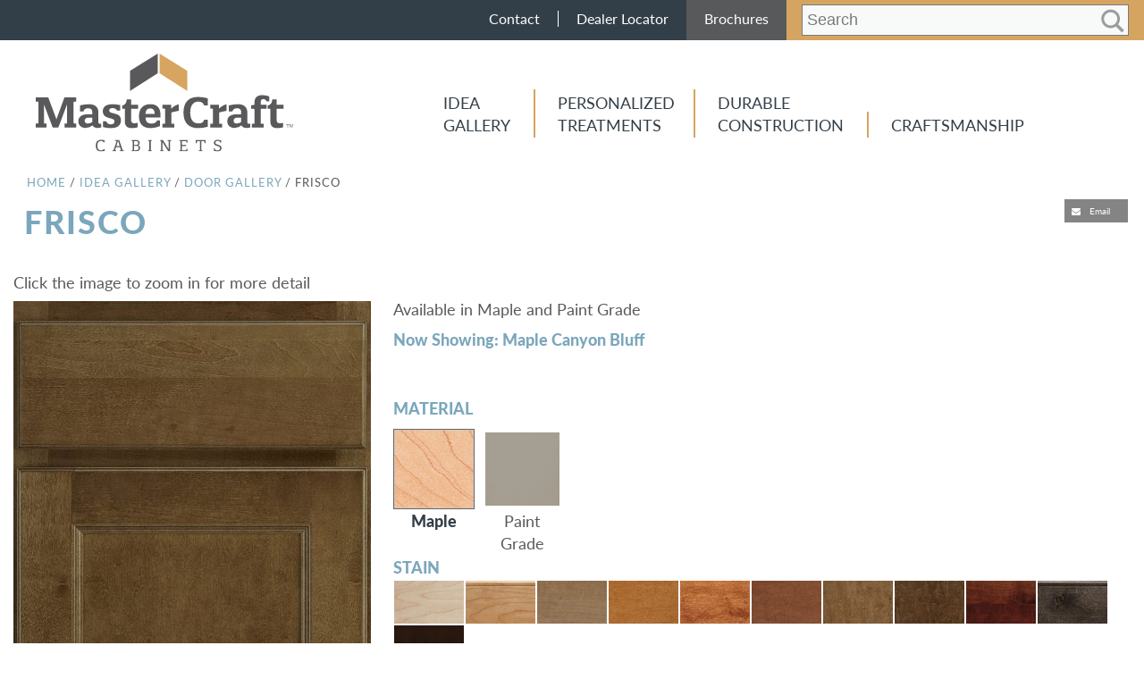

--- FILE ---
content_type: text/html; charset=UTF-8
request_url: https://www.mastercraftcabinets.com/door/frisco/
body_size: 23939
content:
<!doctype html>
<html lang="en-US" xmlns:fb="https://www.facebook.com/2008/fbml" xmlns:addthis="https://www.addthis.com/help/api-spec"  prefix="og: http://ogp.me/ns#" class="no-js">

<head>
	<!-- Google tag (gtag.js) -->
<script async src="https://www.googletagmanager.com/gtag/js?id=G-DDJ85W0DY8"></script>
<script>
  window.dataLayer = window.dataLayer || [];
  function gtag(){dataLayer.push(arguments);}
  gtag('js', new Date());

  gtag('config', 'G-DDJ85W0DY8');
</script>
    <meta charset="UTF-8">
    <title>Frisco | MasterCraft Cabinets</title>

    <link href="//www.google-analytics.com" rel="dns-prefetch">
    <link href="https://www.mastercraftcabinets.com/favicon.ico" rel="shortcut icon">

    <meta http-equiv="X-UA-Compatible" content="IE=edge,chrome=1">
<script type="text/javascript">
/* <![CDATA[ */
 if(!gform){document.addEventListener("gform_main_scripts_loaded",function(){gform.scriptsLoaded=!0}),window.addEventListener("DOMContentLoaded",function(){gform.domLoaded=!0});var gform={domLoaded:!1,scriptsLoaded:!1,initializeOnLoaded:function(o){gform.domLoaded&&gform.scriptsLoaded?o():!gform.domLoaded&&gform.scriptsLoaded?window.addEventListener("DOMContentLoaded",o):document.addEventListener("gform_main_scripts_loaded",o)},hooks:{action:{},filter:{}},addAction:function(o,n,r,t){gform.addHook("action",o,n,r,t)},addFilter:function(o,n,r,t){gform.addHook("filter",o,n,r,t)},doAction:function(o){gform.doHook("action",o,arguments)},applyFilters:function(o){return gform.doHook("filter",o,arguments)},removeAction:function(o,n){gform.removeHook("action",o,n)},removeFilter:function(o,n,r){gform.removeHook("filter",o,n,r)},addHook:function(o,n,r,t,i){null==gform.hooks[o][n]&&(gform.hooks[o][n]=[]);var e=gform.hooks[o][n];null==i&&(i=n+"_"+e.length),null==t&&(t=10),gform.hooks[o][n].push({tag:i,callable:r,priority:t})},doHook:function(o,n,r){if(r=Array.prototype.slice.call(r,1),null!=gform.hooks[o][n]){var t,i=gform.hooks[o][n];i.sort(function(o,n){return o.priority-n.priority});for(var e=0;e<i.length;e++)"function"!=typeof(t=i[e].callable)&&(t=window[t]),"action"==o?t.apply(null,r):r[0]=t.apply(null,r)}if("filter"==o)return r[0]},removeHook:function(o,n,r,t){if(null!=gform.hooks[o][n])for(var i=gform.hooks[o][n],e=i.length-1;0<=e;e--)null!=t&&t!=i[e].tag||null!=r&&r!=i[e].priority||i.splice(e,1)}}} 
/* ]]> */
</script>

    <meta name="viewport" content="width=device-width, initial-scale=1.0">
    <meta name='robots' content='max-image-preview:large' />

<!-- This site is optimized with the Yoast SEO plugin v8.3 - https://yoast.com/wordpress/plugins/seo/ -->
<link rel="canonical" href="https://www.mastercraftcabinets.com/door/frisco/" />
<meta property="og:locale" content="en_US" />
<meta property="og:type" content="article" />
<meta property="og:title" content="Frisco | MasterCraft Cabinets" />
<meta property="og:url" content="https://www.mastercraftcabinets.com/door/frisco/" />
<meta property="og:site_name" content="MasterCraft Cabinets" />
<meta property="og:image" content="http://mastercraftcabinets.com/wp-content/uploads/2019/02/BradfordMapleJava2_6x4-1000x350-1.jpg" />
<meta name="twitter:card" content="summary_large_image" />
<meta name="twitter:title" content="Frisco | MasterCraft Cabinets" />
<meta name="twitter:image" content="http://mastercraftcabinets.com/wp-content/uploads/2019/02/BradfordMapleJava2_6x4-1000x350-1.jpg" />
<script type='application/ld+json'>{"@context":"https:\/\/schema.org","@type":"Organization","url":"https:\/\/www.mastercraftcabinets.com\/","sameAs":[],"@id":"https:\/\/www.mastercraftcabinets.com\/#organization","name":"Medallion Cabinetry","logo":"https:\/\/dev-medallion-cabinetry.pantheonsite.io\/wp-content\/uploads\/2018\/09\/logo.png"}</script>
<!-- / Yoast SEO plugin. -->

<link rel='dns-prefetch' href='//www.mastercraftcabinets.com' />
<link rel='dns-prefetch' href='//s7.addthis.com' />
<script type="text/javascript">
/* <![CDATA[ */
window._wpemojiSettings = {"baseUrl":"https:\/\/s.w.org\/images\/core\/emoji\/15.0.3\/72x72\/","ext":".png","svgUrl":"https:\/\/s.w.org\/images\/core\/emoji\/15.0.3\/svg\/","svgExt":".svg","source":{"concatemoji":"https:\/\/www.mastercraftcabinets.com\/wp-includes\/js\/wp-emoji-release.min.js?ver=6.6.2"}};
/*! This file is auto-generated */
!function(i,n){var o,s,e;function c(e){try{var t={supportTests:e,timestamp:(new Date).valueOf()};sessionStorage.setItem(o,JSON.stringify(t))}catch(e){}}function p(e,t,n){e.clearRect(0,0,e.canvas.width,e.canvas.height),e.fillText(t,0,0);var t=new Uint32Array(e.getImageData(0,0,e.canvas.width,e.canvas.height).data),r=(e.clearRect(0,0,e.canvas.width,e.canvas.height),e.fillText(n,0,0),new Uint32Array(e.getImageData(0,0,e.canvas.width,e.canvas.height).data));return t.every(function(e,t){return e===r[t]})}function u(e,t,n){switch(t){case"flag":return n(e,"\ud83c\udff3\ufe0f\u200d\u26a7\ufe0f","\ud83c\udff3\ufe0f\u200b\u26a7\ufe0f")?!1:!n(e,"\ud83c\uddfa\ud83c\uddf3","\ud83c\uddfa\u200b\ud83c\uddf3")&&!n(e,"\ud83c\udff4\udb40\udc67\udb40\udc62\udb40\udc65\udb40\udc6e\udb40\udc67\udb40\udc7f","\ud83c\udff4\u200b\udb40\udc67\u200b\udb40\udc62\u200b\udb40\udc65\u200b\udb40\udc6e\u200b\udb40\udc67\u200b\udb40\udc7f");case"emoji":return!n(e,"\ud83d\udc26\u200d\u2b1b","\ud83d\udc26\u200b\u2b1b")}return!1}function f(e,t,n){var r="undefined"!=typeof WorkerGlobalScope&&self instanceof WorkerGlobalScope?new OffscreenCanvas(300,150):i.createElement("canvas"),a=r.getContext("2d",{willReadFrequently:!0}),o=(a.textBaseline="top",a.font="600 32px Arial",{});return e.forEach(function(e){o[e]=t(a,e,n)}),o}function t(e){var t=i.createElement("script");t.src=e,t.defer=!0,i.head.appendChild(t)}"undefined"!=typeof Promise&&(o="wpEmojiSettingsSupports",s=["flag","emoji"],n.supports={everything:!0,everythingExceptFlag:!0},e=new Promise(function(e){i.addEventListener("DOMContentLoaded",e,{once:!0})}),new Promise(function(t){var n=function(){try{var e=JSON.parse(sessionStorage.getItem(o));if("object"==typeof e&&"number"==typeof e.timestamp&&(new Date).valueOf()<e.timestamp+604800&&"object"==typeof e.supportTests)return e.supportTests}catch(e){}return null}();if(!n){if("undefined"!=typeof Worker&&"undefined"!=typeof OffscreenCanvas&&"undefined"!=typeof URL&&URL.createObjectURL&&"undefined"!=typeof Blob)try{var e="postMessage("+f.toString()+"("+[JSON.stringify(s),u.toString(),p.toString()].join(",")+"));",r=new Blob([e],{type:"text/javascript"}),a=new Worker(URL.createObjectURL(r),{name:"wpTestEmojiSupports"});return void(a.onmessage=function(e){c(n=e.data),a.terminate(),t(n)})}catch(e){}c(n=f(s,u,p))}t(n)}).then(function(e){for(var t in e)n.supports[t]=e[t],n.supports.everything=n.supports.everything&&n.supports[t],"flag"!==t&&(n.supports.everythingExceptFlag=n.supports.everythingExceptFlag&&n.supports[t]);n.supports.everythingExceptFlag=n.supports.everythingExceptFlag&&!n.supports.flag,n.DOMReady=!1,n.readyCallback=function(){n.DOMReady=!0}}).then(function(){return e}).then(function(){var e;n.supports.everything||(n.readyCallback(),(e=n.source||{}).concatemoji?t(e.concatemoji):e.wpemoji&&e.twemoji&&(t(e.twemoji),t(e.wpemoji)))}))}((window,document),window._wpemojiSettings);
/* ]]> */
</script>
<style id='wp-emoji-styles-inline-css' type='text/css'>

	img.wp-smiley, img.emoji {
		display: inline !important;
		border: none !important;
		box-shadow: none !important;
		height: 1em !important;
		width: 1em !important;
		margin: 0 0.07em !important;
		vertical-align: -0.1em !important;
		background: none !important;
		padding: 0 !important;
	}
</style>
<link rel='stylesheet' id='wp-block-library-css' href='https://www.mastercraftcabinets.com/wp-includes/css/dist/block-library/style.min.css?ver=6.6.2' media='all' />
<style id='classic-theme-styles-inline-css' type='text/css'>
/*! This file is auto-generated */
.wp-block-button__link{color:#fff;background-color:#32373c;border-radius:9999px;box-shadow:none;text-decoration:none;padding:calc(.667em + 2px) calc(1.333em + 2px);font-size:1.125em}.wp-block-file__button{background:#32373c;color:#fff;text-decoration:none}
</style>
<style id='global-styles-inline-css' type='text/css'>
:root{--wp--preset--aspect-ratio--square: 1;--wp--preset--aspect-ratio--4-3: 4/3;--wp--preset--aspect-ratio--3-4: 3/4;--wp--preset--aspect-ratio--3-2: 3/2;--wp--preset--aspect-ratio--2-3: 2/3;--wp--preset--aspect-ratio--16-9: 16/9;--wp--preset--aspect-ratio--9-16: 9/16;--wp--preset--color--black: #000000;--wp--preset--color--cyan-bluish-gray: #abb8c3;--wp--preset--color--white: #ffffff;--wp--preset--color--pale-pink: #f78da7;--wp--preset--color--vivid-red: #cf2e2e;--wp--preset--color--luminous-vivid-orange: #ff6900;--wp--preset--color--luminous-vivid-amber: #fcb900;--wp--preset--color--light-green-cyan: #7bdcb5;--wp--preset--color--vivid-green-cyan: #00d084;--wp--preset--color--pale-cyan-blue: #8ed1fc;--wp--preset--color--vivid-cyan-blue: #0693e3;--wp--preset--color--vivid-purple: #9b51e0;--wp--preset--gradient--vivid-cyan-blue-to-vivid-purple: linear-gradient(135deg,rgba(6,147,227,1) 0%,rgb(155,81,224) 100%);--wp--preset--gradient--light-green-cyan-to-vivid-green-cyan: linear-gradient(135deg,rgb(122,220,180) 0%,rgb(0,208,130) 100%);--wp--preset--gradient--luminous-vivid-amber-to-luminous-vivid-orange: linear-gradient(135deg,rgba(252,185,0,1) 0%,rgba(255,105,0,1) 100%);--wp--preset--gradient--luminous-vivid-orange-to-vivid-red: linear-gradient(135deg,rgba(255,105,0,1) 0%,rgb(207,46,46) 100%);--wp--preset--gradient--very-light-gray-to-cyan-bluish-gray: linear-gradient(135deg,rgb(238,238,238) 0%,rgb(169,184,195) 100%);--wp--preset--gradient--cool-to-warm-spectrum: linear-gradient(135deg,rgb(74,234,220) 0%,rgb(151,120,209) 20%,rgb(207,42,186) 40%,rgb(238,44,130) 60%,rgb(251,105,98) 80%,rgb(254,248,76) 100%);--wp--preset--gradient--blush-light-purple: linear-gradient(135deg,rgb(255,206,236) 0%,rgb(152,150,240) 100%);--wp--preset--gradient--blush-bordeaux: linear-gradient(135deg,rgb(254,205,165) 0%,rgb(254,45,45) 50%,rgb(107,0,62) 100%);--wp--preset--gradient--luminous-dusk: linear-gradient(135deg,rgb(255,203,112) 0%,rgb(199,81,192) 50%,rgb(65,88,208) 100%);--wp--preset--gradient--pale-ocean: linear-gradient(135deg,rgb(255,245,203) 0%,rgb(182,227,212) 50%,rgb(51,167,181) 100%);--wp--preset--gradient--electric-grass: linear-gradient(135deg,rgb(202,248,128) 0%,rgb(113,206,126) 100%);--wp--preset--gradient--midnight: linear-gradient(135deg,rgb(2,3,129) 0%,rgb(40,116,252) 100%);--wp--preset--font-size--small: 13px;--wp--preset--font-size--medium: 20px;--wp--preset--font-size--large: 36px;--wp--preset--font-size--x-large: 42px;--wp--preset--spacing--20: 0.44rem;--wp--preset--spacing--30: 0.67rem;--wp--preset--spacing--40: 1rem;--wp--preset--spacing--50: 1.5rem;--wp--preset--spacing--60: 2.25rem;--wp--preset--spacing--70: 3.38rem;--wp--preset--spacing--80: 5.06rem;--wp--preset--shadow--natural: 6px 6px 9px rgba(0, 0, 0, 0.2);--wp--preset--shadow--deep: 12px 12px 50px rgba(0, 0, 0, 0.4);--wp--preset--shadow--sharp: 6px 6px 0px rgba(0, 0, 0, 0.2);--wp--preset--shadow--outlined: 6px 6px 0px -3px rgba(255, 255, 255, 1), 6px 6px rgba(0, 0, 0, 1);--wp--preset--shadow--crisp: 6px 6px 0px rgba(0, 0, 0, 1);}:where(.is-layout-flex){gap: 0.5em;}:where(.is-layout-grid){gap: 0.5em;}body .is-layout-flex{display: flex;}.is-layout-flex{flex-wrap: wrap;align-items: center;}.is-layout-flex > :is(*, div){margin: 0;}body .is-layout-grid{display: grid;}.is-layout-grid > :is(*, div){margin: 0;}:where(.wp-block-columns.is-layout-flex){gap: 2em;}:where(.wp-block-columns.is-layout-grid){gap: 2em;}:where(.wp-block-post-template.is-layout-flex){gap: 1.25em;}:where(.wp-block-post-template.is-layout-grid){gap: 1.25em;}.has-black-color{color: var(--wp--preset--color--black) !important;}.has-cyan-bluish-gray-color{color: var(--wp--preset--color--cyan-bluish-gray) !important;}.has-white-color{color: var(--wp--preset--color--white) !important;}.has-pale-pink-color{color: var(--wp--preset--color--pale-pink) !important;}.has-vivid-red-color{color: var(--wp--preset--color--vivid-red) !important;}.has-luminous-vivid-orange-color{color: var(--wp--preset--color--luminous-vivid-orange) !important;}.has-luminous-vivid-amber-color{color: var(--wp--preset--color--luminous-vivid-amber) !important;}.has-light-green-cyan-color{color: var(--wp--preset--color--light-green-cyan) !important;}.has-vivid-green-cyan-color{color: var(--wp--preset--color--vivid-green-cyan) !important;}.has-pale-cyan-blue-color{color: var(--wp--preset--color--pale-cyan-blue) !important;}.has-vivid-cyan-blue-color{color: var(--wp--preset--color--vivid-cyan-blue) !important;}.has-vivid-purple-color{color: var(--wp--preset--color--vivid-purple) !important;}.has-black-background-color{background-color: var(--wp--preset--color--black) !important;}.has-cyan-bluish-gray-background-color{background-color: var(--wp--preset--color--cyan-bluish-gray) !important;}.has-white-background-color{background-color: var(--wp--preset--color--white) !important;}.has-pale-pink-background-color{background-color: var(--wp--preset--color--pale-pink) !important;}.has-vivid-red-background-color{background-color: var(--wp--preset--color--vivid-red) !important;}.has-luminous-vivid-orange-background-color{background-color: var(--wp--preset--color--luminous-vivid-orange) !important;}.has-luminous-vivid-amber-background-color{background-color: var(--wp--preset--color--luminous-vivid-amber) !important;}.has-light-green-cyan-background-color{background-color: var(--wp--preset--color--light-green-cyan) !important;}.has-vivid-green-cyan-background-color{background-color: var(--wp--preset--color--vivid-green-cyan) !important;}.has-pale-cyan-blue-background-color{background-color: var(--wp--preset--color--pale-cyan-blue) !important;}.has-vivid-cyan-blue-background-color{background-color: var(--wp--preset--color--vivid-cyan-blue) !important;}.has-vivid-purple-background-color{background-color: var(--wp--preset--color--vivid-purple) !important;}.has-black-border-color{border-color: var(--wp--preset--color--black) !important;}.has-cyan-bluish-gray-border-color{border-color: var(--wp--preset--color--cyan-bluish-gray) !important;}.has-white-border-color{border-color: var(--wp--preset--color--white) !important;}.has-pale-pink-border-color{border-color: var(--wp--preset--color--pale-pink) !important;}.has-vivid-red-border-color{border-color: var(--wp--preset--color--vivid-red) !important;}.has-luminous-vivid-orange-border-color{border-color: var(--wp--preset--color--luminous-vivid-orange) !important;}.has-luminous-vivid-amber-border-color{border-color: var(--wp--preset--color--luminous-vivid-amber) !important;}.has-light-green-cyan-border-color{border-color: var(--wp--preset--color--light-green-cyan) !important;}.has-vivid-green-cyan-border-color{border-color: var(--wp--preset--color--vivid-green-cyan) !important;}.has-pale-cyan-blue-border-color{border-color: var(--wp--preset--color--pale-cyan-blue) !important;}.has-vivid-cyan-blue-border-color{border-color: var(--wp--preset--color--vivid-cyan-blue) !important;}.has-vivid-purple-border-color{border-color: var(--wp--preset--color--vivid-purple) !important;}.has-vivid-cyan-blue-to-vivid-purple-gradient-background{background: var(--wp--preset--gradient--vivid-cyan-blue-to-vivid-purple) !important;}.has-light-green-cyan-to-vivid-green-cyan-gradient-background{background: var(--wp--preset--gradient--light-green-cyan-to-vivid-green-cyan) !important;}.has-luminous-vivid-amber-to-luminous-vivid-orange-gradient-background{background: var(--wp--preset--gradient--luminous-vivid-amber-to-luminous-vivid-orange) !important;}.has-luminous-vivid-orange-to-vivid-red-gradient-background{background: var(--wp--preset--gradient--luminous-vivid-orange-to-vivid-red) !important;}.has-very-light-gray-to-cyan-bluish-gray-gradient-background{background: var(--wp--preset--gradient--very-light-gray-to-cyan-bluish-gray) !important;}.has-cool-to-warm-spectrum-gradient-background{background: var(--wp--preset--gradient--cool-to-warm-spectrum) !important;}.has-blush-light-purple-gradient-background{background: var(--wp--preset--gradient--blush-light-purple) !important;}.has-blush-bordeaux-gradient-background{background: var(--wp--preset--gradient--blush-bordeaux) !important;}.has-luminous-dusk-gradient-background{background: var(--wp--preset--gradient--luminous-dusk) !important;}.has-pale-ocean-gradient-background{background: var(--wp--preset--gradient--pale-ocean) !important;}.has-electric-grass-gradient-background{background: var(--wp--preset--gradient--electric-grass) !important;}.has-midnight-gradient-background{background: var(--wp--preset--gradient--midnight) !important;}.has-small-font-size{font-size: var(--wp--preset--font-size--small) !important;}.has-medium-font-size{font-size: var(--wp--preset--font-size--medium) !important;}.has-large-font-size{font-size: var(--wp--preset--font-size--large) !important;}.has-x-large-font-size{font-size: var(--wp--preset--font-size--x-large) !important;}
:where(.wp-block-post-template.is-layout-flex){gap: 1.25em;}:where(.wp-block-post-template.is-layout-grid){gap: 1.25em;}
:where(.wp-block-columns.is-layout-flex){gap: 2em;}:where(.wp-block-columns.is-layout-grid){gap: 2em;}
:root :where(.wp-block-pullquote){font-size: 1.5em;line-height: 1.6;}
</style>
<link rel='stylesheet' id='wpsl-styles-css' href='https://www.mastercraftcabinets.com/wp-content/plugins/wp-store-locator/css/styles.min.css?ver=2.2.241' media='all' />
<link rel='stylesheet' id='normalize-css' href='https://www.mastercraftcabinets.com/wp-content/themes/mastercraftcabinets/css/normalize.css?ver=1.0' media='all' />
<link rel='stylesheet' id='lk_common-css' href='https://www.mastercraftcabinets.com/wp-content/themes/mastercraftcabinets/css/lk_common.css?ver=1.0' media='all' />
<link rel='stylesheet' id='font-awesome-css' href='https://www.mastercraftcabinets.com/wp-content/themes/mastercraftcabinets/css/fonts/css/font-awesome.min.css?ver=1.1' media='all' />
<link rel='stylesheet' id='lk_common_media-css' href='https://www.mastercraftcabinets.com/wp-content/themes/mastercraftcabinets/css/lk_common_media.css?ver=1.0' media='all' />
<link rel='stylesheet' id='esite-css' href='https://www.mastercraftcabinets.com/wp-content/themes/mastercraftcabinets/css/esite.css?ver=1.0' media='all' />
<link rel='stylesheet' id='viewer-css' href='https://www.mastercraftcabinets.com/wp-content/themes/mastercraftcabinets/css/viewer.css?ver=1.1' media='all' />
<link rel='stylesheet' id='esite_media-css' href='https://www.mastercraftcabinets.com/wp-content/themes/mastercraftcabinets/css/esite_media.css?ver=1.0' media='all' />
<link rel='stylesheet' id='jquery-ui-css' href='https://www.mastercraftcabinets.com/wp-content/themes/mastercraftcabinets/css/jquery-ui-1.10.3.custom.css?ver=1.0' media='all' />
<link rel='stylesheet' id='fancybox-css' href='https://www.mastercraftcabinets.com/wp-content/themes/mastercraftcabinets/css/jquery.fancybox.css?ver=2.1.5' media='all' />
<link rel='stylesheet' id='slickslider-css' href='https://www.mastercraftcabinets.com/wp-content/themes/mastercraftcabinets/css/slick.css?ver=1.8.1' media='all' />
<link rel='stylesheet' id='html5blank-css' href='https://www.mastercraftcabinets.com/wp-content/themes/mastercraftcabinets/style.css?ver=1.0' media='all' />
<link rel='stylesheet' id='wpdreams-asl-basic-css' href='https://www.mastercraftcabinets.com/wp-content/plugins/ajax-search-lite/css/style.basic.css?ver=4.11.5' media='all' />
<link rel='stylesheet' id='wpdreams-ajaxsearchlite-css' href='https://www.mastercraftcabinets.com/wp-content/plugins/ajax-search-lite/css/style-curvy-blue.css?ver=4.11.5' media='all' />
<link rel='stylesheet' id='addthis_all_pages-css' href='https://www.mastercraftcabinets.com/wp-content/plugins/addthis/frontend/build/addthis_wordpress_public.min.css?ver=6.6.2' media='all' />
<script type="text/javascript" src="https://www.mastercraftcabinets.com/wp-content/themes/mastercraftcabinets/js/lib/conditionizr-4.3.0.min.js?ver=4.3.0" id="conditionizr-js"></script>
<script type="text/javascript" src="https://www.mastercraftcabinets.com/wp-content/themes/mastercraftcabinets/js/lib/modernizr-2.7.1.min.js?ver=2.7.1" id="modernizr-js"></script>
<script type="text/javascript" src="https://www.mastercraftcabinets.com/wp-includes/js/jquery/jquery.min.js?ver=3.7.1" id="jquery-core-js"></script>
<script type="text/javascript" src="https://www.mastercraftcabinets.com/wp-includes/js/jquery/jquery-migrate.min.js?ver=3.4.1" id="jquery-migrate-js"></script>
<script type="text/javascript" src="https://www.mastercraftcabinets.com/wp-content/themes/mastercraftcabinets/js/lib/responsive-tab.js?ver=1.2.0" id="responsive-tab-js"></script>
<link rel="https://api.w.org/" href="https://www.mastercraftcabinets.com/wp-json/" /><link rel="alternate" title="oEmbed (JSON)" type="application/json+oembed" href="https://www.mastercraftcabinets.com/wp-json/oembed/1.0/embed?url=https%3A%2F%2Fwww.mastercraftcabinets.com%2Fdoor%2Ffrisco%2F" />
<link rel="alternate" title="oEmbed (XML)" type="text/xml+oembed" href="https://www.mastercraftcabinets.com/wp-json/oembed/1.0/embed?url=https%3A%2F%2Fwww.mastercraftcabinets.com%2Fdoor%2Ffrisco%2F&#038;format=xml" />
				<link rel="preconnect" href="https://fonts.gstatic.com" crossorigin />
				<link rel="preload" as="style" href="//fonts.googleapis.com/css?family=Open+Sans&display=swap" />
				<link rel="stylesheet" href="//fonts.googleapis.com/css?family=Open+Sans&display=swap" media="all" />
				                <style>
                    
					div[id*='ajaxsearchlitesettings'].searchsettings .asl_option_inner label {
						font-size: 0px !important;
						color: rgba(0, 0, 0, 0);
					}
					div[id*='ajaxsearchlitesettings'].searchsettings .asl_option_inner label:after {
						font-size: 11px !important;
						position: absolute;
						top: 0;
						left: 0;
						z-index: 1;
					}
					.asl_w_container {
						width: 100%;
						margin: 0px 0px 0px 0px;
						min-width: 200px;
					}
					div[id*='ajaxsearchlite'].asl_m {
						width: 100%;
					}
					div[id*='ajaxsearchliteres'].wpdreams_asl_results div.resdrg span.highlighted {
						font-weight: bold;
						color: rgba(217, 49, 43, 1);
						background-color: rgba(238, 238, 238, 1);
					}
					div[id*='ajaxsearchliteres'].wpdreams_asl_results .results img.asl_image {
						width: 70px;
						height: 70px;
						object-fit: cover;
					}
					div.asl_r .results {
						max-height: none;
					}
				
							.asl_w, .asl_w * {font-family:"Sans-serif" !important;}
							.asl_m input[type=search]::placeholder{font-family:"Sans-serif" !important;}
							.asl_m input[type=search]::-webkit-input-placeholder{font-family:"Sans-serif" !important;}
							.asl_m input[type=search]::-moz-placeholder{font-family:"Sans-serif" !important;}
							.asl_m input[type=search]:-ms-input-placeholder{font-family:"Sans-serif" !important;}
						
						div.asl_r.asl_w.vertical .results .item::after {
							display: block;
							position: absolute;
							bottom: 0;
							content: '';
							height: 1px;
							width: 100%;
							background: #D8D8D8;
						}
						div.asl_r.asl_w.vertical .results .item.asl_last_item::after {
							display: none;
						}
					                </style>
                    <script>
        // conditionizr.com
        // configure environment tests
        conditionizr.config({
            assets: 'https://www.mastercraftcabinets.com/wp-content/themes/mastercraftcabinets',
            tests: {}
        });

    </script>

	<script src="https://cdn.prod.us.five9.net/static/stable/chat/wrapper/index.js"></script>
	
    <!-- TypeKit -->
    <link rel="stylesheet" href="https://use.typekit.net/rod8vcp.css">
    
    <!-- Google Tag Manager -->
    <script>(function(w,d,s,l,i){w[l]=w[l]||[];w[l].push({'gtm.start':
    new Date().getTime(),event:'gtm.js'});var f=d.getElementsByTagName(s)[0],
    j=d.createElement(s),dl=l!='dataLayer'?'&l='+l:'';j.async=true;j.src=
    'https://www.googletagmanager.com/gtm.js?id='+i+dl;f.parentNode.insertBefore(j,f);
    })(window,document,'script','dataLayer','GTM-W4846C6');</script>
    <!-- End Google Tag Manager -->



</head>

<body class="door-template-default single single-door postid-14325 frisco">
  
    <!-- Google Tag Manager (noscript) -->
    <noscript><iframe src="https://www.googletagmanager.com/ns.html?id=GTM-W4846C6"
    height="0" width="0" style="display:none;visibility:hidden"></iframe></noscript>
    <!-- End Google Tag Manager (noscript) -->

    <!-- header -->
    <header role="banner">
        <div class="mobBackArrow">
            <div id="mobileBack" class=""><a href="javascript:history.go(-1)"><img src="https://www.mastercraftcabinets.com/wp-content/themes/mastercraftcabinets/images/arrow_back_2.png" alt="Back" class="imgBackBtn" /></a></div>
        </div>
        
        <div class="blueDk_bg">
              <div id="supportZone">
                <div id="search" class="camel_bg">
                    <!-- End Search Widget -->
                        <div id="widget_search">
                            <div class="asl_w_container asl_w_container_1">
	<div id='ajaxsearchlite1'
		 data-id="1"
		 data-instance="1"
		 class="asl_w asl_m asl_m_1 asl_m_1_1">
		<div class="probox">

	
	<div class='prosettings' style='display:none;' data-opened=0>
				<div class='innericon'>
			<svg version="1.1" xmlns="http://www.w3.org/2000/svg" xmlns:xlink="http://www.w3.org/1999/xlink" x="0px" y="0px" width="22" height="22" viewBox="0 0 512 512" enable-background="new 0 0 512 512" xml:space="preserve">
					<polygon transform = "rotate(90 256 256)" points="142.332,104.886 197.48,50 402.5,256 197.48,462 142.332,407.113 292.727,256 "/>
				</svg>
		</div>
	</div>

	
	
	<div class='proinput'>
        <form role="search" action='#' autocomplete="off"
			  aria-label="Search form">
			<input aria-label="Search input"
				   type='search' class='orig'
				   tabindex="0"
				   name='phrase'
				   placeholder='Search'
				   value=''
				   autocomplete="off"/>
			<input aria-label="Search autocomplete"
				   type='text'
				   class='autocomplete'
				   tabindex="-1"
				   name='phrase'
				   value=''
				   autocomplete="off" disabled/>
			<input type='submit' value="Start search" style='width:0; height: 0; visibility: hidden;'>
		</form>
	</div>

	
	
	<button class='promagnifier' tabindex="0" aria-label="Search magnifier">
				<span class='innericon' style="display:block;">
			<svg version="1.1" xmlns="http://www.w3.org/2000/svg" xmlns:xlink="http://www.w3.org/1999/xlink" x="0px" y="0px" width="22" height="22" viewBox="0 0 512 512" enable-background="new 0 0 512 512" xml:space="preserve">
					<path d="M460.355,421.59L353.844,315.078c20.041-27.553,31.885-61.437,31.885-98.037
						C385.729,124.934,310.793,50,218.686,50C126.58,50,51.645,124.934,51.645,217.041c0,92.106,74.936,167.041,167.041,167.041
						c34.912,0,67.352-10.773,94.184-29.158L419.945,462L460.355,421.59z M100.631,217.041c0-65.096,52.959-118.056,118.055-118.056
						c65.098,0,118.057,52.959,118.057,118.056c0,65.096-52.959,118.056-118.057,118.056C153.59,335.097,100.631,282.137,100.631,217.041
						z"/>
				</svg>
		</span>
	</button>

	
	
	<div class='proloading'>

		<div class="asl_loader"><div class="asl_loader-inner asl_simple-circle"></div></div>

			</div>

			<div class='proclose'>
			<svg version="1.1" xmlns="http://www.w3.org/2000/svg" xmlns:xlink="http://www.w3.org/1999/xlink" x="0px"
				 y="0px"
				 width="12" height="12" viewBox="0 0 512 512" enable-background="new 0 0 512 512"
				 xml:space="preserve">
				<polygon points="438.393,374.595 319.757,255.977 438.378,137.348 374.595,73.607 255.995,192.225 137.375,73.622 73.607,137.352 192.246,255.983 73.622,374.625 137.352,438.393 256.002,319.734 374.652,438.378 "/>
			</svg>
		</div>
	
	
</div>	</div>
	<div class='asl_data_container' style="display:none !important;">
		<div class="asl_init_data wpdreams_asl_data_ct"
	 style="display:none !important;"
	 id="asl_init_id_1"
	 data-asl-id="1"
	 data-asl-instance="1"
	 data-asldata="[base64]/[base64]"></div>	<div id="asl_hidden_data">
		<svg style="position:absolute" height="0" width="0">
			<filter id="aslblur">
				<feGaussianBlur in="SourceGraphic" stdDeviation="4"/>
			</filter>
		</svg>
		<svg style="position:absolute" height="0" width="0">
			<filter id="no_aslblur"></filter>
		</svg>
	</div>
	</div>

	<div id='ajaxsearchliteres1'
	 class='vertical wpdreams_asl_results asl_w asl_r asl_r_1 asl_r_1_1'>

	
	<div class="results">

		
		<div class="resdrg">
		</div>

		
	</div>

	
	
</div>

	<div id='__original__ajaxsearchlitesettings1'
		 data-id="1"
		 class="searchsettings wpdreams_asl_settings asl_w asl_s asl_s_1">
		<form name='options'
	  aria-label="Search settings form"
	  autocomplete = 'off'>

	
	
	<input type="hidden" name="filters_changed" style="display:none;" value="0">
	<input type="hidden" name="filters_initial" style="display:none;" value="1">

	<div class="asl_option_inner hiddend">
		<input type='hidden' name='qtranslate_lang' id='qtranslate_lang1'
			   value='0'/>
	</div>

	
	
	<fieldset class="asl_sett_scroll">
		<legend style="display: none;">Generic selectors</legend>
		<div class="asl_option" tabindex="0">
			<div class="asl_option_inner">
				<input type="checkbox" value="exact"
					   aria-label="Exact matches only"
					   name="asl_gen[]" />
				<div class="asl_option_checkbox"></div>
			</div>
			<div class="asl_option_label">
				Exact matches only			</div>
		</div>
		<div class="asl_option" tabindex="0">
			<div class="asl_option_inner">
				<input type="checkbox" value="title"
					   aria-label="Search in title"
					   name="asl_gen[]"  checked="checked"/>
				<div class="asl_option_checkbox"></div>
			</div>
			<div class="asl_option_label">
				Search in title			</div>
		</div>
		<div class="asl_option" tabindex="0">
			<div class="asl_option_inner">
				<input type="checkbox" value="content"
					   aria-label="Search in content"
					   name="asl_gen[]"  checked="checked"/>
				<div class="asl_option_checkbox"></div>
			</div>
			<div class="asl_option_label">
				Search in content			</div>
		</div>
		<div class="asl_option_inner hiddend">
			<input type="checkbox" value="excerpt"
				   aria-label="Search in excerpt"
				   name="asl_gen[]"  checked="checked"/>
			<div class="asl_option_checkbox"></div>
		</div>
	</fieldset>
	<fieldset class="asl_sett_scroll">
		<legend style="display: none;">Post Type Selectors</legend>
					<div class="asl_option_inner hiddend">
				<input type="checkbox" value="product"
					   aria-label="Hidden option, ignore please"
					   name="customset[]" checked="checked"/>
			</div>
						<div class="asl_option_inner hiddend">
				<input type="checkbox" value="door"
					   aria-label="Hidden option, ignore please"
					   name="customset[]" checked="checked"/>
			</div>
				</fieldset>
	</form>
	</div>
</div>                        </div>
                    <!-- END Search.jsp -->
                    <div class="clearfix"></div>
                </div>      

                <ul id="menu-utility-nav" class="supportZoneLinks"><li id="menu-item-372" class="rightBorder menu-item menu-item-type-custom menu-item-object-custom menu-item-372"><a href="/contact-us">Contact</a></li>
<li id="menu-item-329" class="menu-item menu-item-type-post_type menu-item-object-page menu-item-329"><a href="https://www.mastercraftcabinets.com/dealer-locator/">Dealer Locator</a></li>
<li id="menu-item-371" class="grey_bg menu-item menu-item-type-post_type menu-item-object-page menu-item-371"><a href="https://www.mastercraftcabinets.com/brochures/">Brochures</a></li>
</ul>                </div>
            <div class="clearfix"></div>
        </div>
        <div class="logos">
            <div class="contentwrapper">
              <div class="contentRow">
                <div id="logo">
                  
                  
                  
                  <a href="https://www.mastercraftcabinets.com">
                                            <img src="https://www.mastercraftcabinets.com/wp-content/uploads/2019/02/mastercraft_logo.svg" alt="Mastercraft Cabinets" />
                                      </a>
                </div>
                
                <nav class="main_nav_container" role="navigation">
                    <ul id="main_nav" class="links"><li id="menu-item-11571" class="menu-item menu-item-type-post_type menu-item-object-page menu-item-has-children menu-item-11571"><a href="https://www.mastercraftcabinets.com/idea-gallery/">Idea <br >Gallery</a>
<ul class="sub-menu">
	<li id="menu-item-6705" class="menu-item menu-item-type-taxonomy menu-item-object-product_categories menu-item-6705"><a href="https://www.mastercraftcabinets.com/products/room-gallery/">Room Gallery</a></li>
	<li id="menu-item-6706" class="menu-item menu-item-type-taxonomy menu-item-object-product_categories menu-item-6706"><a href="https://www.mastercraftcabinets.com/products/door-gallery/">Door Gallery</a></li>
	<li id="menu-item-6707" class="menu-item menu-item-type-taxonomy menu-item-object-product_categories menu-item-6707"><a href="https://www.mastercraftcabinets.com/products/finish-gallery/">Finish Gallery</a></li>
</ul>
</li>
<li id="menu-item-11570" class="menu-item menu-item-type-post_type menu-item-object-page menu-item-has-children menu-item-11570"><a href="https://www.mastercraftcabinets.com/personalized-treatments/">Personalized <br>Treatments</a>
<ul class="sub-menu">
	<li id="menu-item-6742" class="menu-item menu-item-type-taxonomy menu-item-object-product_categories menu-item-6742"><a href="https://www.mastercraftcabinets.com/products/islands/">Islands</a></li>
	<li id="menu-item-6741" class="menu-item menu-item-type-taxonomy menu-item-object-product_categories menu-item-6741"><a href="https://www.mastercraftcabinets.com/products/decorative-accessories/">Decorative Accessories</a></li>
	<li id="menu-item-6740" class="menu-item menu-item-type-taxonomy menu-item-object-product_categories menu-item-6740"><a href="https://www.mastercraftcabinets.com/products/storage-solutions/">Storage Solutions</a></li>
	<li id="menu-item-14670" class="menu-item menu-item-type-custom menu-item-object-custom menu-item-14670"><a target="_blank" rel="noopener" href="https://cabinetworks.widen.net/s/lbls6vmqqq/2021-mastercraft-hardware-catalog">Decorative Hardware</a></li>
</ul>
</li>
<li id="menu-item-11501" class="menu-item menu-item-type-post_type menu-item-object-page menu-item-has-children menu-item-11501"><a href="https://www.mastercraftcabinets.com/durable-construction/">Durable <br>Construction</a>
<ul class="sub-menu">
	<li id="menu-item-11506" class="menu-item menu-item-type-post_type menu-item-object-page menu-item-11506"><a href="https://www.mastercraftcabinets.com/durable-construction/care-and-cleaning/">Care and Cleaning</a></li>
	<li id="menu-item-11504" class="menu-item menu-item-type-post_type menu-item-object-page menu-item-11504"><a href="https://www.mastercraftcabinets.com/durable-construction/material-characteristics/">Material Characteristics</a></li>
	<li id="menu-item-11503" class="menu-item menu-item-type-post_type menu-item-object-page menu-item-11503"><a href="https://www.mastercraftcabinets.com/durable-construction/universal-access-cabinetry/">Universal Access Cabinetry</a></li>
	<li id="menu-item-11502" class="menu-item menu-item-type-post_type menu-item-object-page menu-item-11502"><a href="https://www.mastercraftcabinets.com/durable-construction/warranty/">Warranty</a></li>
</ul>
</li>
<li id="menu-item-11522" class="menu-item menu-item-type-post_type menu-item-object-page menu-item-has-children menu-item-11522"><a href="https://www.mastercraftcabinets.com/craftsmanship/">Craftsmanship</a>
<ul class="sub-menu">
	<li id="menu-item-11525" class="menu-item menu-item-type-post_type menu-item-object-page menu-item-11525"><a href="https://www.mastercraftcabinets.com/craftsmanship/environmentally-friendly/">Environmentally Friendly</a></li>
	<li id="menu-item-11524" class="menu-item menu-item-type-post_type menu-item-object-page menu-item-11524"><a href="https://www.mastercraftcabinets.com/craftsmanship/about-us/">About Us</a></li>
	<li id="menu-item-11523" class="menu-item menu-item-type-post_type menu-item-object-page menu-item-11523"><a href="https://www.mastercraftcabinets.com/craftsmanship/builder-partnerships/">Builder Partnerships</a></li>
</ul>
</li>
</ul>                </nav>
                 
                
              </div>
            </div>
        </div>

        
</header>
<div class="clearfix"></div>
    <!-- /header -->
<main role="main">
	<div class="contentwrapper">
		<div id="breadCrumb"><span><span><a href="https://www.mastercraftcabinets.com/" >Home</a> / <span><a href="https://www.mastercraftcabinets.com/products/idea-gallery/" >Idea Gallery</a> / <span><a href="https://www.mastercraftcabinets.com/products/door-gallery/" >Door Gallery</a> / <span class="breadcrumb_last">Frisco</span></span></span></span></span></span></div>						<div id="social_share_container">
				<div class="socialMail"><i class="fa fa-envelope" aria-hidden="true"></i> <span>Email</span></div>
				<div class="addthis_inline_share_toolbox_dw8l"></div>
			</div>
							
		<h1 class="productName">Frisco</h1>
		<div class="doorImageColumn" style="overflow: hidden;">
					<p>Click the image to zoom in for more detail</p>
					
					<div class="clearfix"></div>
						<div class="doorViewer">
								     	
												<div class="zoomViewerLink wrap-105" > 
													<img class="zoomthis" id="mainImg" data-original="https://www.mastercraftcabinets.com/wp-content/uploads/2020/05/FSK_Maple_CanyonBluff.jpg" src="" alt="">
																											<a href="javascript:;" class="zoomhandler" id="viewerLink" >	
															<img data-class="wrap-105" id="material-1" src="https://www.mastercraftcabinets.com/wp-content/uploads/2020/05/FSK_Maple_CanyonBluff-400x642.jpg" alt="Maple" title="Maple"   class=" ">
														</a>	
														
												</div>

								     	
												<div class="zoomViewerLink wrap-257" > 
													<img class="zoomthis" id="mainImg" data-original="https://www.mastercraftcabinets.com/wp-content/uploads/2020/05/MC_Frisco_PaintGRade_ChaiLatte_CL_2-scaled.jpg" src="" alt="">
																											<a href="javascript:;" class="zoomhandler" id="viewerLink" >	
															<img data-class="wrap-257" id="material-2" src="https://www.mastercraftcabinets.com/wp-content/uploads/2020/05/MC_Frisco_PaintGRade_ChaiLatte_CL_2-400x642.jpg" alt="Paint Grade" title="Paint Grade"   class=" ">
														</a>	
														
												</div>

														</div>	
					
			
				
			<div class="clearfix"></div>
		</div>
		<div class="twoThirdsColumn">	
			<p class="productShortDescription">
										Available in
					 	Maple and Paint Grade</p>
			<div id="shownInDescription"><p>Now Showing: <span id="showInCat"></span></p></div>
			<h4 class="materialType">
				MATERIAL
			</h4>
			<ul class="materials">
				     	
								<li>
									<img data-class="wrap-105" id="material-1" src="https://www.mastercraftcabinets.com/wp-content/uploads/2019/02/MapleNatural-1.jpg" alt="Maple" title="Maple Canyon Bluff" data-material-description="" data-src="https://www.mastercraftcabinets.com/wp-content/uploads/2020/05/FSK_Maple_CanyonBluff-400x642.jpg" data-big-img="Array" class="material_chip active">
									<span>Maple</span>
								</li>

				     	
								<li>
									<img data-class="wrap-257" id="material-2" src="https://www.mastercraftcabinets.com/wp-content/uploads/2019/10/MDF_finish_category_thumb_130x130.jpg" alt="Paint Grade" title="Paint Grade Chai Latte" data-material-description="" data-src="https://www.mastercraftcabinets.com/wp-content/uploads/2020/05/MC_Frisco_PaintGRade_ChaiLatte_CL_2-400x642.jpg" data-big-img="Array" class="material_chip ">
									<span>Paint Grade</span>
								</li>

							</ul>
			
					            				            	<div class="finishesWrapper wrap-94" id="stain94">
				                <h4 class="finishType">Stain</h4>
								<div class="finishes finsh-94" style="display: block;">
					                					                    					                     					                    <div class="finish">
											<img id="finish_94" src="https://www.mastercraftcabinets.com/wp-content/uploads/2019/03/BuilderCherryNatural-130x85.jpg" big-image="https://www.mastercraftcabinets.com/wp-content/uploads/2019/03/BuilderCherryNatural.jpg" alt="" class="finish_chip trackedFinish finsh-94 chip-sample door-sample" title="Cherry Natural" data-finish-description="" data-chip-width="80" data-full-image="" onerror="this.onerror=null;this.src='/wp-content/uploads/2018/11/noFinishImage.gif';jQuery(this).parent('.finish').addClass('finishNoImage');">
										</div>

					                					                    					                     					                    <div class="finish">
											<img id="finish_94" src="https://www.mastercraftcabinets.com/wp-content/uploads/2019/03/BuilderCherrySandalwood-130x85.jpg" big-image="https://www.mastercraftcabinets.com/wp-content/uploads/2019/03/BuilderCherrySandalwood.jpg" alt="" class="finish_chip trackedFinish finsh-94 chip-sample door-sample" title="Cherry Sandalwood" data-finish-description="" data-chip-width="80" data-full-image="" onerror="this.onerror=null;this.src='/wp-content/uploads/2018/11/noFinishImage.gif';jQuery(this).parent('.finish').addClass('finishNoImage');">
										</div>

					                					                    					                     					                    <div class="finish">
											<img id="finish_94" src="https://www.mastercraftcabinets.com/wp-content/uploads/2021/09/Cherry_Biscotti-130x85.jpg" big-image="https://www.mastercraftcabinets.com/wp-content/uploads/2021/09/Cherry_Biscotti.jpg" alt="" class="finish_chip trackedFinish finsh-94 chip-sample door-sample" title="Cherry Biscotti" data-finish-description="" data-chip-width="80" data-full-image="" onerror="this.onerror=null;this.src='/wp-content/uploads/2018/11/noFinishImage.gif';jQuery(this).parent('.finish').addClass('finishNoImage');">
										</div>

					                					                    					                     					                    <div class="finish">
											<img id="finish_94" src="https://www.mastercraftcabinets.com/wp-content/uploads/2019/03/BuilderCherryChestnut-130x85.jpg" big-image="https://www.mastercraftcabinets.com/wp-content/uploads/2019/03/BuilderCherryChestnut.jpg" alt="" class="finish_chip trackedFinish finsh-94 chip-sample door-sample" title="Cherry Chestnut" data-finish-description="" data-chip-width="80" data-full-image="" onerror="this.onerror=null;this.src='/wp-content/uploads/2018/11/noFinishImage.gif';jQuery(this).parent('.finish').addClass('finishNoImage');">
										</div>

					                					                    					                     					                    <div class="finish">
											<img id="finish_94" src="https://www.mastercraftcabinets.com/wp-content/uploads/2019/03/BuilderCherryToffee-130x85.jpg" big-image="https://www.mastercraftcabinets.com/wp-content/uploads/2019/03/BuilderCherryToffee.jpg" alt="" class="finish_chip trackedFinish finsh-94 chip-sample door-sample" title="Cherry Toffee" data-finish-description="" data-chip-width="80" data-full-image="" onerror="this.onerror=null;this.src='/wp-content/uploads/2018/11/noFinishImage.gif';jQuery(this).parent('.finish').addClass('finishNoImage');">
										</div>

					                					                    					                     					                    <div class="finish">
											<img id="finish_94" src="https://www.mastercraftcabinets.com/wp-content/uploads/2020/05/Maple_Porter_Chip-130x85.jpg" big-image="https://www.mastercraftcabinets.com/wp-content/uploads/2020/05/Maple_Porter_Chip.jpg" alt="" class="finish_chip trackedFinish finsh-94 chip-sample door-sample" title="Cherry Porter" data-finish-description="" data-chip-width="80" data-full-image="" onerror="this.onerror=null;this.src='/wp-content/uploads/2018/11/noFinishImage.gif';jQuery(this).parent('.finish').addClass('finishNoImage');">
										</div>

					                					                    					                     					                    <div class="finish">
											<img id="finish_94" src="https://www.mastercraftcabinets.com/wp-content/uploads/2021/09/Cherry_GingerSnap-130x85.jpg" big-image="https://www.mastercraftcabinets.com/wp-content/uploads/2021/09/Cherry_GingerSnap.jpg" alt="" class="finish_chip trackedFinish finsh-94 chip-sample door-sample" title="Cherry Ginger snap" data-finish-description="" data-chip-width="80" data-full-image="" onerror="this.onerror=null;this.src='/wp-content/uploads/2018/11/noFinishImage.gif';jQuery(this).parent('.finish').addClass('finishNoImage');">
										</div>

					                					                    					                     					                    <div class="finish">
											<img id="finish_94" src="https://www.mastercraftcabinets.com/wp-content/uploads/2019/03/Cherry_Smoke-130x85.jpg" big-image="https://www.mastercraftcabinets.com/wp-content/uploads/2019/03/Cherry_Smoke.jpg" alt="" class="finish_chip trackedFinish finsh-94 chip-sample door-sample" title="Cherry Smoke" data-finish-description="" data-chip-width="80" data-full-image="" onerror="this.onerror=null;this.src='/wp-content/uploads/2018/11/noFinishImage.gif';jQuery(this).parent('.finish').addClass('finishNoImage');">
										</div>

					                					                    					                     					                    <div class="finish">
											<img id="finish_94" src="https://www.mastercraftcabinets.com/wp-content/uploads/2019/03/BuilderCherryJava-130x85.jpg" big-image="https://www.mastercraftcabinets.com/wp-content/uploads/2019/03/BuilderCherryJava.jpg" alt="" class="finish_chip trackedFinish finsh-94 chip-sample door-sample" title="Cherry Java" data-finish-description="" data-chip-width="80" data-full-image="" onerror="this.onerror=null;this.src='/wp-content/uploads/2018/11/noFinishImage.gif';jQuery(this).parent('.finish').addClass('finishNoImage');">
										</div>

					                				                </div>
				                <div class="clearfix"></div>
			                </div>
			                		            				            	<div class="finishesWrapper wrap-0" id="maple0">
				                <h4 class="finishType">Maple</h4>
								<div class="finishes finsh-0" style="display: block;">
					                					                    					                     					                    <div class="finish">
											<img id="finish_0" src="https://www.mastercraftcabinets.com/wp-content/uploads/2019/03/BuilderMapleNatural-130x85.jpg" big-image="https://www.mastercraftcabinets.com/wp-content/uploads/2019/03/BuilderMapleNatural.jpg" alt="" class="finish_chip trackedFinish finsh-0 chip-sample door-sample" title="Maple Natural" data-finish-description="" data-chip-width="80" data-full-image="" onerror="this.onerror=null;this.src='/wp-content/uploads/2018/11/noFinishImage.gif';jQuery(this).parent('.finish').addClass('finishNoImage');">
										</div>

					                					                    					                     					                    <div class="finish">
											<img id="finish_0" src="https://www.mastercraftcabinets.com/wp-content/uploads/2019/03/MapleSandalwood-130x85.jpg" big-image="https://www.mastercraftcabinets.com/wp-content/uploads/2019/03/MapleSandalwood.jpg" alt="" class="finish_chip trackedFinish finsh-0 chip-sample door-sample" title="Maple Sandalwood" data-finish-description="" data-chip-width="80" data-full-image="" onerror="this.onerror=null;this.src='/wp-content/uploads/2018/11/noFinishImage.gif';jQuery(this).parent('.finish').addClass('finishNoImage');">
										</div>

					                					                    					                     					                    <div class="finish">
											<img id="finish_0" src="https://www.mastercraftcabinets.com/wp-content/uploads/2021/09/Maple_Biscotti-130x85.jpg" big-image="https://www.mastercraftcabinets.com/wp-content/uploads/2021/09/Maple_Biscotti.jpg" alt="" class="finish_chip trackedFinish finsh-0 chip-sample door-sample" title="Maple Biscotti" data-finish-description="" data-chip-width="80" data-full-image="" onerror="this.onerror=null;this.src='/wp-content/uploads/2018/11/noFinishImage.gif';jQuery(this).parent('.finish').addClass('finishNoImage');">
										</div>

					                					                    					                     					                    <div class="finish">
											<img id="finish_0" src="https://www.mastercraftcabinets.com/wp-content/uploads/2019/03/BuilderMapleSuede-130x85.jpg" big-image="https://www.mastercraftcabinets.com/wp-content/uploads/2019/03/BuilderMapleSuede.jpg" alt="" class="finish_chip trackedFinish finsh-0 chip-sample door-sample" title="Maple Suede" data-finish-description="" data-chip-width="80" data-full-image="" onerror="this.onerror=null;this.src='/wp-content/uploads/2018/11/noFinishImage.gif';jQuery(this).parent('.finish').addClass('finishNoImage');">
										</div>

					                					                    					                     					                    <div class="finish">
											<img id="finish_0" src="https://www.mastercraftcabinets.com/wp-content/uploads/2019/03/BuilderMapleChestnut-130x85.jpg" big-image="https://www.mastercraftcabinets.com/wp-content/uploads/2019/03/BuilderMapleChestnut.jpg" alt="" class="finish_chip trackedFinish finsh-0 chip-sample door-sample" title="Maple Chestnut" data-finish-description="" data-chip-width="80" data-full-image="" onerror="this.onerror=null;this.src='/wp-content/uploads/2018/11/noFinishImage.gif';jQuery(this).parent('.finish').addClass('finishNoImage');">
										</div>

					                					                    					                     					                    <div class="finish">
											<img id="finish_0" src="https://www.mastercraftcabinets.com/wp-content/uploads/2019/03/BuilderMapleToffee-130x85.jpg" big-image="https://www.mastercraftcabinets.com/wp-content/uploads/2019/03/BuilderMapleToffee.jpg" alt="" class="finish_chip trackedFinish finsh-0 chip-sample door-sample" title="Maple Toffee" data-finish-description="" data-chip-width="80" data-full-image="" onerror="this.onerror=null;this.src='/wp-content/uploads/2018/11/noFinishImage.gif';jQuery(this).parent('.finish').addClass('finishNoImage');">
										</div>

					                					                    					                     					                    <div class="finish">
											<img id="finish_0" src="https://www.mastercraftcabinets.com/wp-content/uploads/2020/05/Maple_Canyon_Bluff_Chip-130x85.jpg" big-image="https://www.mastercraftcabinets.com/wp-content/uploads/2020/05/Maple_Canyon_Bluff_Chip.jpg" alt="" class="finish_chip trackedFinish finsh-0 chip-sample door-sample" title="Maple Canyon Bluff" data-finish-description="" data-chip-width="80" data-full-image="" onerror="this.onerror=null;this.src='/wp-content/uploads/2018/11/noFinishImage.gif';jQuery(this).parent('.finish').addClass('finishNoImage');">
										</div>

					                					                    					                     					                    <div class="finish">
											<img id="finish_0" src="https://www.mastercraftcabinets.com/wp-content/uploads/2020/05/Maple_Porter_Chip-130x85.jpg" big-image="https://www.mastercraftcabinets.com/wp-content/uploads/2020/05/Maple_Porter_Chip.jpg" alt="" class="finish_chip trackedFinish finsh-0 chip-sample door-sample" title="Maple Porter" data-finish-description="" data-chip-width="80" data-full-image="" onerror="this.onerror=null;this.src='/wp-content/uploads/2018/11/noFinishImage.gif';jQuery(this).parent('.finish').addClass('finishNoImage');">
										</div>

					                					                    					                     					                    <div class="finish">
											<img id="finish_0" src="https://www.mastercraftcabinets.com/wp-content/uploads/2021/09/Maple_GingerSnap-130x85.jpg" big-image="https://www.mastercraftcabinets.com/wp-content/uploads/2021/09/Maple_GingerSnap.jpg" alt="" class="finish_chip trackedFinish finsh-0 chip-sample door-sample" title="Maple Ginger snap" data-finish-description="" data-chip-width="80" data-full-image="" onerror="this.onerror=null;this.src='/wp-content/uploads/2018/11/noFinishImage.gif';jQuery(this).parent('.finish').addClass('finishNoImage');">
										</div>

					                					                    					                     					                    <div class="finish">
											<img id="finish_0" src="https://www.mastercraftcabinets.com/wp-content/uploads/2019/03/Maple_Smoke-130x85.jpg" big-image="https://www.mastercraftcabinets.com/wp-content/uploads/2019/03/Maple_Smoke.jpg" alt="" class="finish_chip trackedFinish finsh-0 chip-sample door-sample" title="Maple Smoke" data-finish-description="" data-chip-width="80" data-full-image="" onerror="this.onerror=null;this.src='/wp-content/uploads/2018/11/noFinishImage.gif';jQuery(this).parent('.finish').addClass('finishNoImage');">
										</div>

					                					                    					                     					                    <div class="finish">
											<img id="finish_0" src="https://www.mastercraftcabinets.com/wp-content/uploads/2019/03/BuilderMapleJava-130x85.jpg" big-image="https://www.mastercraftcabinets.com/wp-content/uploads/2019/03/BuilderMapleJava.jpg" alt="" class="finish_chip trackedFinish finsh-0 chip-sample door-sample" title="Maple Java" data-finish-description="" data-chip-width="80" data-full-image="" onerror="this.onerror=null;this.src='/wp-content/uploads/2018/11/noFinishImage.gif';jQuery(this).parent('.finish').addClass('finishNoImage');">
										</div>

					                					                    					                     					                    <div class="finish">
											<img id="finish_0" src="https://www.mastercraftcabinets.com/wp-content/uploads/2020/05/Maple_Natural_EA-130x85.jpg" big-image="https://www.mastercraftcabinets.com/wp-content/uploads/2020/05/Maple_Natural_EA.jpg" alt="" class="finish_chip trackedFinish finsh-0 chip-sample door-sample" title="Maple Natural Ebony Highlight" data-finish-description="" data-chip-width="80" data-full-image="" onerror="this.onerror=null;this.src='/wp-content/uploads/2018/11/noFinishImage.gif';jQuery(this).parent('.finish').addClass('finishNoImage');">
										</div>

					                					                    					                     					                    <div class="finish">
											<img id="finish_0" src="https://www.mastercraftcabinets.com/wp-content/uploads/2020/05/Maple_Sandalwood_EA-130x85.jpg" big-image="https://www.mastercraftcabinets.com/wp-content/uploads/2020/05/Maple_Sandalwood_EA.jpg" alt="" class="finish_chip trackedFinish finsh-0 chip-sample door-sample" title="Maple Sandalwood Ebony Highlight" data-finish-description="" data-chip-width="80" data-full-image="" onerror="this.onerror=null;this.src='/wp-content/uploads/2018/11/noFinishImage.gif';jQuery(this).parent('.finish').addClass('finishNoImage');">
										</div>

					                					                    					                     					                    <div class="finish">
											<img id="finish_0" src="https://www.mastercraftcabinets.com/wp-content/uploads/2020/05/Maple_Chestnut_EA-130x85.jpg" big-image="https://www.mastercraftcabinets.com/wp-content/uploads/2020/05/Maple_Chestnut_EA.jpg" alt="" class="finish_chip trackedFinish finsh-0 chip-sample door-sample" title="Maple Chestnut Ebony Highlight" data-finish-description="" data-chip-width="80" data-full-image="" onerror="this.onerror=null;this.src='/wp-content/uploads/2018/11/noFinishImage.gif';jQuery(this).parent('.finish').addClass('finishNoImage');">
										</div>

					                					                    					                     					                    <div class="finish">
											<img id="finish_0" src="https://www.mastercraftcabinets.com/wp-content/uploads/2020/05/Maple_Toffee_EA-130x85.jpg" big-image="https://www.mastercraftcabinets.com/wp-content/uploads/2020/05/Maple_Toffee_EA.jpg" alt="" class="finish_chip trackedFinish finsh-0 chip-sample door-sample" title="Maple Toffee Ebony Highlight" data-finish-description="" data-chip-width="80" data-full-image="" onerror="this.onerror=null;this.src='/wp-content/uploads/2018/11/noFinishImage.gif';jQuery(this).parent('.finish').addClass('finishNoImage');">
										</div>

					                					                    					                     					                    <div class="finish">
											<img id="finish_0" src="https://www.mastercraftcabinets.com/wp-content/uploads/2025/10/Maple_GingerSnap_EGH_FinishSwatch-130x85.webp" big-image="https://www.mastercraftcabinets.com/wp-content/uploads/2025/10/Maple_GingerSnap_EGH_FinishSwatch-scaled.webp" alt="" class="finish_chip trackedFinish finsh-0 chip-sample door-sample" title="Maple Gingersnap with Ebony Highlight" data-finish-description="" data-chip-width="80" data-full-image="" onerror="this.onerror=null;this.src='/wp-content/uploads/2018/11/noFinishImage.gif';jQuery(this).parent('.finish').addClass('finishNoImage');">
										</div>

					                					                    					                     					                    <div class="finish">
											<img id="finish_0" src="https://www.mastercraftcabinets.com/wp-content/uploads/2020/05/Maple_Smoke_EA-130x85.jpg" big-image="https://www.mastercraftcabinets.com/wp-content/uploads/2020/05/Maple_Smoke_EA.jpg" alt="" class="finish_chip trackedFinish finsh-0 chip-sample door-sample" title="Maple Smoke Ebony Highlight" data-finish-description="" data-chip-width="80" data-full-image="" onerror="this.onerror=null;this.src='/wp-content/uploads/2018/11/noFinishImage.gif';jQuery(this).parent('.finish').addClass('finishNoImage');">
										</div>

					                					                    					                     					                    <div class="finish">
											<img id="finish_0" src="https://www.mastercraftcabinets.com/wp-content/uploads/2020/05/Maple_Java_EA-130x85.jpg" big-image="https://www.mastercraftcabinets.com/wp-content/uploads/2020/05/Maple_Java_EA.jpg" alt="" class="finish_chip trackedFinish finsh-0 chip-sample door-sample" title="Maple Java Ebony Highlight" data-finish-description="" data-chip-width="80" data-full-image="" onerror="this.onerror=null;this.src='/wp-content/uploads/2018/11/noFinishImage.gif';jQuery(this).parent('.finish').addClass('finishNoImage');">
										</div>

					                				                </div>
				                <div class="clearfix"></div>
			                </div>
			                		            				            	<div class="finishesWrapper wrap-105" id="stain-maple105">
				                <h4 class="finishType">Stain</h4>
								<div class="finishes finsh-105" style="display: block;">
					                					                    					                     					                    <div class="finish">
											<img id="finish_105" src="https://www.mastercraftcabinets.com/wp-content/uploads/2019/03/BuilderMapleNatural-130x85.jpg" big-image="https://www.mastercraftcabinets.com/wp-content/uploads/2019/03/BuilderMapleNatural.jpg" alt="" class="finish_chip trackedFinish finsh-105 chip-sample door-sample" title="Maple Natural" data-finish-description="" data-chip-width="80" data-full-image="" onerror="this.onerror=null;this.src='/wp-content/uploads/2018/11/noFinishImage.gif';jQuery(this).parent('.finish').addClass('finishNoImage');">
										</div>

					                					                    					                     					                    <div class="finish">
											<img id="finish_105" src="https://www.mastercraftcabinets.com/wp-content/uploads/2019/03/MapleSandalwood-130x85.jpg" big-image="https://www.mastercraftcabinets.com/wp-content/uploads/2019/03/MapleSandalwood.jpg" alt="" class="finish_chip trackedFinish finsh-105 chip-sample door-sample" title="Maple Sandalwood" data-finish-description="" data-chip-width="80" data-full-image="" onerror="this.onerror=null;this.src='/wp-content/uploads/2018/11/noFinishImage.gif';jQuery(this).parent('.finish').addClass('finishNoImage');">
										</div>

					                					                    					                     					                    <div class="finish">
											<img id="finish_105" src="https://www.mastercraftcabinets.com/wp-content/uploads/2021/09/Maple_Biscotti-130x85.jpg" big-image="https://www.mastercraftcabinets.com/wp-content/uploads/2021/09/Maple_Biscotti.jpg" alt="" class="finish_chip trackedFinish finsh-105 chip-sample door-sample" title="Maple Biscotti" data-finish-description="" data-chip-width="80" data-full-image="" onerror="this.onerror=null;this.src='/wp-content/uploads/2018/11/noFinishImage.gif';jQuery(this).parent('.finish').addClass('finishNoImage');">
										</div>

					                					                    					                     					                    <div class="finish">
											<img id="finish_105" src="https://www.mastercraftcabinets.com/wp-content/uploads/2019/03/BuilderMapleSuede-130x85.jpg" big-image="https://www.mastercraftcabinets.com/wp-content/uploads/2019/03/BuilderMapleSuede.jpg" alt="" class="finish_chip trackedFinish finsh-105 chip-sample door-sample" title="Maple Suede" data-finish-description="" data-chip-width="80" data-full-image="" onerror="this.onerror=null;this.src='/wp-content/uploads/2018/11/noFinishImage.gif';jQuery(this).parent('.finish').addClass('finishNoImage');">
										</div>

					                					                    					                     					                    <div class="finish">
											<img id="finish_105" src="https://www.mastercraftcabinets.com/wp-content/uploads/2019/03/BuilderMapleChestnut-130x85.jpg" big-image="https://www.mastercraftcabinets.com/wp-content/uploads/2019/03/BuilderMapleChestnut.jpg" alt="" class="finish_chip trackedFinish finsh-105 chip-sample door-sample" title="Maple Chestnut" data-finish-description="" data-chip-width="80" data-full-image="" onerror="this.onerror=null;this.src='/wp-content/uploads/2018/11/noFinishImage.gif';jQuery(this).parent('.finish').addClass('finishNoImage');">
										</div>

					                					                    					                     					                    <div class="finish">
											<img id="finish_105" src="https://www.mastercraftcabinets.com/wp-content/uploads/2019/03/BuilderMapleToffee-130x85.jpg" big-image="https://www.mastercraftcabinets.com/wp-content/uploads/2019/03/BuilderMapleToffee.jpg" alt="" class="finish_chip trackedFinish finsh-105 chip-sample door-sample" title="Maple Toffee" data-finish-description="" data-chip-width="80" data-full-image="" onerror="this.onerror=null;this.src='/wp-content/uploads/2018/11/noFinishImage.gif';jQuery(this).parent('.finish').addClass('finishNoImage');">
										</div>

					                					                    					                     					                    <div class="finish">
											<img id="finish_105" src="https://www.mastercraftcabinets.com/wp-content/uploads/2020/05/Maple_Canyon_Bluff_Chip-130x85.jpg" big-image="https://www.mastercraftcabinets.com/wp-content/uploads/2020/05/Maple_Canyon_Bluff_Chip.jpg" alt="" class="finish_chip trackedFinish finsh-105 chip-sample door-sample" title="Maple Canyon Bluff" data-finish-description="" data-chip-width="80" data-full-image="" onerror="this.onerror=null;this.src='/wp-content/uploads/2018/11/noFinishImage.gif';jQuery(this).parent('.finish').addClass('finishNoImage');">
										</div>

					                					                    					                     					                    <div class="finish">
											<img id="finish_105" src="https://www.mastercraftcabinets.com/wp-content/uploads/2020/05/Maple_Porter_Chip-130x85.jpg" big-image="https://www.mastercraftcabinets.com/wp-content/uploads/2020/05/Maple_Porter_Chip.jpg" alt="" class="finish_chip trackedFinish finsh-105 chip-sample door-sample" title="Maple Porter" data-finish-description="" data-chip-width="80" data-full-image="" onerror="this.onerror=null;this.src='/wp-content/uploads/2018/11/noFinishImage.gif';jQuery(this).parent('.finish').addClass('finishNoImage');">
										</div>

					                					                    					                     					                    <div class="finish">
											<img id="finish_105" src="https://www.mastercraftcabinets.com/wp-content/uploads/2021/09/Maple_GingerSnap-130x85.jpg" big-image="https://www.mastercraftcabinets.com/wp-content/uploads/2021/09/Maple_GingerSnap.jpg" alt="" class="finish_chip trackedFinish finsh-105 chip-sample door-sample" title="Maple Ginger snap" data-finish-description="" data-chip-width="80" data-full-image="" onerror="this.onerror=null;this.src='/wp-content/uploads/2018/11/noFinishImage.gif';jQuery(this).parent('.finish').addClass('finishNoImage');">
										</div>

					                					                    					                     					                    <div class="finish">
											<img id="finish_105" src="https://www.mastercraftcabinets.com/wp-content/uploads/2019/03/Maple_Smoke-130x85.jpg" big-image="https://www.mastercraftcabinets.com/wp-content/uploads/2019/03/Maple_Smoke.jpg" alt="" class="finish_chip trackedFinish finsh-105 chip-sample door-sample" title="Maple Smoke" data-finish-description="" data-chip-width="80" data-full-image="" onerror="this.onerror=null;this.src='/wp-content/uploads/2018/11/noFinishImage.gif';jQuery(this).parent('.finish').addClass('finishNoImage');">
										</div>

					                					                    					                     					                    <div class="finish">
											<img id="finish_105" src="https://www.mastercraftcabinets.com/wp-content/uploads/2019/03/BuilderMapleJava-130x85.jpg" big-image="https://www.mastercraftcabinets.com/wp-content/uploads/2019/03/BuilderMapleJava.jpg" alt="" class="finish_chip trackedFinish finsh-105 chip-sample door-sample" title="Maple Java" data-finish-description="" data-chip-width="80" data-full-image="" onerror="this.onerror=null;this.src='/wp-content/uploads/2018/11/noFinishImage.gif';jQuery(this).parent('.finish').addClass('finishNoImage');">
										</div>

					                				                </div>
				                <div class="clearfix"></div>
			                </div>
			                		            				            	<div class="finishesWrapper wrap-257" id="paint257">
				                <h4 class="finishType">Paint</h4>
								<div class="finishes finsh-257" style="display: block;">
					                					                    					                     					                    <div class="finish">
											<img id="finish_257" src="https://www.mastercraftcabinets.com/wp-content/uploads/2021/09/Maple_SeaSalt_CL-130x85.jpg" big-image="https://www.mastercraftcabinets.com/wp-content/uploads/2021/09/Maple_SeaSalt_CL.jpg" alt="" class="finish_chip trackedFinish finsh-257 chip-sample door-sample" title="Paint Grade Sea Salt" data-finish-description="" data-chip-width="80" data-full-image="" onerror="this.onerror=null;this.src='/wp-content/uploads/2018/11/noFinishImage.gif';jQuery(this).parent('.finish').addClass('finishNoImage');">
										</div>

					                					                    					                     					                    <div class="finish">
											<img id="finish_257" src="https://www.mastercraftcabinets.com/wp-content/uploads/2019/03/BuilderMapleWhiteIcing-130x85.jpg" big-image="https://www.mastercraftcabinets.com/wp-content/uploads/2019/03/BuilderMapleWhiteIcing.jpg" alt="" class="finish_chip trackedFinish finsh-257 chip-sample door-sample" title="Paint Grade White Icing" data-finish-description="" data-chip-width="80" data-full-image="" onerror="this.onerror=null;this.src='/wp-content/uploads/2018/11/noFinishImage.gif';jQuery(this).parent('.finish').addClass('finishNoImage');">
										</div>

					                					                    					                     					                    <div class="finish">
											<img id="finish_257" src="https://www.mastercraftcabinets.com/wp-content/uploads/2020/05/Maple_ChaiLatte_CL-130x85.jpg" big-image="https://www.mastercraftcabinets.com/wp-content/uploads/2020/05/Maple_ChaiLatte_CL.jpg" alt="" class="finish_chip trackedFinish finsh-257 chip-sample door-sample" title="Paint Grade Chai Latte" data-finish-description="" data-chip-width="80" data-full-image="" onerror="this.onerror=null;this.src='/wp-content/uploads/2018/11/noFinishImage.gif';jQuery(this).parent('.finish').addClass('finishNoImage');">
										</div>

					                					                    					                     					                    <div class="finish">
											<img id="finish_257" src="https://www.mastercraftcabinets.com/wp-content/uploads/2019/10/Maple_Macchiato_CL-130x85.jpg" big-image="https://www.mastercraftcabinets.com/wp-content/uploads/2019/10/Maple_Macchiato_CL.jpg" alt="" class="finish_chip trackedFinish finsh-257 chip-sample door-sample" title="Paint Grade Macchiato" data-finish-description="" data-chip-width="80" data-full-image="" onerror="this.onerror=null;this.src='/wp-content/uploads/2018/11/noFinishImage.gif';jQuery(this).parent('.finish').addClass('finishNoImage');">
										</div>

					                					                    					                     					                    <div class="finish">
											<img id="finish_257" src="https://www.mastercraftcabinets.com/wp-content/uploads/2019/10/Maple_Frappe_CL-130x85.jpg" big-image="https://www.mastercraftcabinets.com/wp-content/uploads/2019/10/Maple_Frappe_CL.jpg" alt="" class="finish_chip trackedFinish finsh-257 chip-sample door-sample" title="Paint Grade Frappe" data-finish-description="" data-chip-width="80" data-full-image="" onerror="this.onerror=null;this.src='/wp-content/uploads/2018/11/noFinishImage.gif';jQuery(this).parent('.finish').addClass('finishNoImage');">
										</div>

					                					                    					                     					                    <div class="finish">
											<img id="finish_257" src="https://www.mastercraftcabinets.com/wp-content/uploads/2021/09/Maple_Eucalyptus_CL-130x85.jpg" big-image="https://www.mastercraftcabinets.com/wp-content/uploads/2021/09/Maple_Eucalyptus_CL.jpg" alt="" class="finish_chip trackedFinish finsh-257 chip-sample door-sample" title="Paint Grade Eucalyptus" data-finish-description="" data-chip-width="80" data-full-image="" onerror="this.onerror=null;this.src='/wp-content/uploads/2018/11/noFinishImage.gif';jQuery(this).parent('.finish').addClass('finishNoImage');">
										</div>

					                					                    					                     					                    <div class="finish">
											<img id="finish_257" src="https://www.mastercraftcabinets.com/wp-content/uploads/2020/05/Maple_Celeste-130x85.jpg" big-image="https://www.mastercraftcabinets.com/wp-content/uploads/2020/05/Maple_Celeste.jpg" alt="" class="finish_chip trackedFinish finsh-257 chip-sample door-sample" title="Paint Grade Celeste" data-finish-description="" data-chip-width="80" data-full-image="" onerror="this.onerror=null;this.src='/wp-content/uploads/2018/11/noFinishImage.gif';jQuery(this).parent('.finish').addClass('finishNoImage');">
										</div>

					                				                </div>
				                <div class="clearfix"></div>
			                </div>
			                		            				            	<div class="finishesWrapper wrap-0" id="cherry0">
				                <h4 class="finishType">Cherry</h4>
								<div class="finishes finsh-0" style="display: block;">
					                					                    					                     					                    <div class="finish">
											<img id="finish_0" src="https://www.mastercraftcabinets.com/wp-content/uploads/2019/03/BuilderCherryNatural-130x85.jpg" big-image="https://www.mastercraftcabinets.com/wp-content/uploads/2019/03/BuilderCherryNatural.jpg" alt="" class="finish_chip trackedFinish finsh-0 chip-sample door-sample" title="Cherry Natural" data-finish-description="" data-chip-width="80" data-full-image="" onerror="this.onerror=null;this.src='/wp-content/uploads/2018/11/noFinishImage.gif';jQuery(this).parent('.finish').addClass('finishNoImage');">
										</div>

					                					                    					                     					                    <div class="finish">
											<img id="finish_0" src="https://www.mastercraftcabinets.com/wp-content/uploads/2019/03/BuilderCherrySandalwood-130x85.jpg" big-image="https://www.mastercraftcabinets.com/wp-content/uploads/2019/03/BuilderCherrySandalwood.jpg" alt="" class="finish_chip trackedFinish finsh-0 chip-sample door-sample" title="Cherry Sandalwood" data-finish-description="" data-chip-width="80" data-full-image="" onerror="this.onerror=null;this.src='/wp-content/uploads/2018/11/noFinishImage.gif';jQuery(this).parent('.finish').addClass('finishNoImage');">
										</div>

					                					                    					                     					                    <div class="finish">
											<img id="finish_0" src="https://www.mastercraftcabinets.com/wp-content/uploads/2021/09/Cherry_Biscotti-130x85.jpg" big-image="https://www.mastercraftcabinets.com/wp-content/uploads/2021/09/Cherry_Biscotti.jpg" alt="" class="finish_chip trackedFinish finsh-0 chip-sample door-sample" title="Cherry Biscotti" data-finish-description="" data-chip-width="80" data-full-image="" onerror="this.onerror=null;this.src='/wp-content/uploads/2018/11/noFinishImage.gif';jQuery(this).parent('.finish').addClass('finishNoImage');">
										</div>

					                					                    					                     					                    <div class="finish">
											<img id="finish_0" src="https://www.mastercraftcabinets.com/wp-content/uploads/2019/03/BuilderCherryChestnut-130x85.jpg" big-image="https://www.mastercraftcabinets.com/wp-content/uploads/2019/03/BuilderCherryChestnut.jpg" alt="" class="finish_chip trackedFinish finsh-0 chip-sample door-sample" title="Cherry Chestnut" data-finish-description="" data-chip-width="80" data-full-image="" onerror="this.onerror=null;this.src='/wp-content/uploads/2018/11/noFinishImage.gif';jQuery(this).parent('.finish').addClass('finishNoImage');">
										</div>

					                					                    					                     					                    <div class="finish">
											<img id="finish_0" src="https://www.mastercraftcabinets.com/wp-content/uploads/2019/03/BuilderCherryToffee-130x85.jpg" big-image="https://www.mastercraftcabinets.com/wp-content/uploads/2019/03/BuilderCherryToffee.jpg" alt="" class="finish_chip trackedFinish finsh-0 chip-sample door-sample" title="Cherry Toffee" data-finish-description="" data-chip-width="80" data-full-image="" onerror="this.onerror=null;this.src='/wp-content/uploads/2018/11/noFinishImage.gif';jQuery(this).parent('.finish').addClass('finishNoImage');">
										</div>

					                					                    					                     					                    <div class="finish">
											<img id="finish_0" src="https://www.mastercraftcabinets.com/wp-content/uploads/2020/05/Maple_Porter_Chip-130x85.jpg" big-image="https://www.mastercraftcabinets.com/wp-content/uploads/2020/05/Maple_Porter_Chip.jpg" alt="" class="finish_chip trackedFinish finsh-0 chip-sample door-sample" title="Cherry Porter" data-finish-description="" data-chip-width="80" data-full-image="" onerror="this.onerror=null;this.src='/wp-content/uploads/2018/11/noFinishImage.gif';jQuery(this).parent('.finish').addClass('finishNoImage');">
										</div>

					                					                    					                     					                    <div class="finish">
											<img id="finish_0" src="https://www.mastercraftcabinets.com/wp-content/uploads/2021/09/Cherry_GingerSnap-130x85.jpg" big-image="https://www.mastercraftcabinets.com/wp-content/uploads/2021/09/Cherry_GingerSnap.jpg" alt="" class="finish_chip trackedFinish finsh-0 chip-sample door-sample" title="Cherry Ginger snap" data-finish-description="" data-chip-width="80" data-full-image="" onerror="this.onerror=null;this.src='/wp-content/uploads/2018/11/noFinishImage.gif';jQuery(this).parent('.finish').addClass('finishNoImage');">
										</div>

					                					                    					                     					                    <div class="finish">
											<img id="finish_0" src="https://www.mastercraftcabinets.com/wp-content/uploads/2019/03/Cherry_Smoke-130x85.jpg" big-image="https://www.mastercraftcabinets.com/wp-content/uploads/2019/03/Cherry_Smoke.jpg" alt="" class="finish_chip trackedFinish finsh-0 chip-sample door-sample" title="Cherry Smoke" data-finish-description="" data-chip-width="80" data-full-image="" onerror="this.onerror=null;this.src='/wp-content/uploads/2018/11/noFinishImage.gif';jQuery(this).parent('.finish').addClass('finishNoImage');">
										</div>

					                					                    					                     					                    <div class="finish">
											<img id="finish_0" src="https://www.mastercraftcabinets.com/wp-content/uploads/2019/03/BuilderCherryJava-130x85.jpg" big-image="https://www.mastercraftcabinets.com/wp-content/uploads/2019/03/BuilderCherryJava.jpg" alt="" class="finish_chip trackedFinish finsh-0 chip-sample door-sample" title="Cherry Java" data-finish-description="" data-chip-width="80" data-full-image="" onerror="this.onerror=null;this.src='/wp-content/uploads/2018/11/noFinishImage.gif';jQuery(this).parent('.finish').addClass('finishNoImage');">
										</div>

					                					                    					                     					                    <div class="finish">
											<img id="finish_0" src="https://www.mastercraftcabinets.com/wp-content/uploads/2020/05/Cherry_Natural_EA-130x85.jpg" big-image="https://www.mastercraftcabinets.com/wp-content/uploads/2020/05/Cherry_Natural_EA.jpg" alt="" class="finish_chip trackedFinish finsh-0 chip-sample door-sample" title="Cherry Natural Ebony Highlight" data-finish-description="" data-chip-width="80" data-full-image="" onerror="this.onerror=null;this.src='/wp-content/uploads/2018/11/noFinishImage.gif';jQuery(this).parent('.finish').addClass('finishNoImage');">
										</div>

					                					                    					                     					                    <div class="finish">
											<img id="finish_0" src="https://www.mastercraftcabinets.com/wp-content/uploads/2020/05/Cherry_Sandalwood_EA-130x85.jpg" big-image="https://www.mastercraftcabinets.com/wp-content/uploads/2020/05/Cherry_Sandalwood_EA.jpg" alt="" class="finish_chip trackedFinish finsh-0 chip-sample door-sample" title="Cherry Sandalwood Ebony Highlight" data-finish-description="" data-chip-width="80" data-full-image="" onerror="this.onerror=null;this.src='/wp-content/uploads/2018/11/noFinishImage.gif';jQuery(this).parent('.finish').addClass('finishNoImage');">
										</div>

					                					                    					                     					                    <div class="finish">
											<img id="finish_0" src="https://www.mastercraftcabinets.com/wp-content/uploads/2021/02/Cherry_Chestnut_FinishSwatch-130x85.webp" big-image="https://www.mastercraftcabinets.com/wp-content/uploads/2021/02/Cherry_Chestnut_FinishSwatch-scaled.webp" alt="" class="finish_chip trackedFinish finsh-0 chip-sample door-sample" title="Cherry Chestnut Ebony Highlight" data-finish-description="" data-chip-width="80" data-full-image="" onerror="this.onerror=null;this.src='/wp-content/uploads/2018/11/noFinishImage.gif';jQuery(this).parent('.finish').addClass('finishNoImage');">
										</div>

					                					                    					                     					                    <div class="finish">
											<img id="finish_0" src="https://www.mastercraftcabinets.com/wp-content/uploads/2020/05/Cherry_Smoke_EA-130x85.jpg" big-image="https://www.mastercraftcabinets.com/wp-content/uploads/2020/05/Cherry_Smoke_EA.jpg" alt="" class="finish_chip trackedFinish finsh-0 chip-sample door-sample" title="Cherry Smoke Ebony Highlight" data-finish-description="" data-chip-width="80" data-full-image="" onerror="this.onerror=null;this.src='/wp-content/uploads/2018/11/noFinishImage.gif';jQuery(this).parent('.finish').addClass('finishNoImage');">
										</div>

					                					                    					                     					                    <div class="finish">
											<img id="finish_0" src="https://www.mastercraftcabinets.com/wp-content/uploads/2020/05/Cherry_Java_EA-130x85.jpg" big-image="https://www.mastercraftcabinets.com/wp-content/uploads/2020/05/Cherry_Java_EA.jpg" alt="" class="finish_chip trackedFinish finsh-0 chip-sample door-sample" title="Cherry Java Ebony Highlight" data-finish-description="" data-chip-width="80" data-full-image="" onerror="this.onerror=null;this.src='/wp-content/uploads/2018/11/noFinishImage.gif';jQuery(this).parent('.finish').addClass('finishNoImage');">
										</div>

					                					                    					                     					                    <div class="finish">
											<img id="finish_0" src="https://www.mastercraftcabinets.com/wp-content/uploads/2025/10/MC_Maple_Sandalwood_EA-130x85.webp" big-image="https://www.mastercraftcabinets.com/wp-content/uploads/2025/10/MC_Maple_Sandalwood_EA-scaled.webp" alt="" class="finish_chip trackedFinish finsh-0 chip-sample door-sample" title="Cherry Sandalwood with Ebony Highlight" data-finish-description="" data-chip-width="80" data-full-image="" onerror="this.onerror=null;this.src='/wp-content/uploads/2018/11/noFinishImage.gif';jQuery(this).parent('.finish').addClass('finishNoImage');">
										</div>

					                				                </div>
				                <div class="clearfix"></div>
			                </div>
			                		            				            	<div class="finishesWrapper wrap-105" id="highlight105">
				                <h4 class="finishType">Highlight</h4>
								<div class="finishes finsh-105" style="display: block;">
					                					                    					                     					                    <div class="finish">
											<img id="finish_105" src="https://www.mastercraftcabinets.com/wp-content/uploads/2020/05/Maple_Natural_EA-130x85.jpg" big-image="https://www.mastercraftcabinets.com/wp-content/uploads/2020/05/Maple_Natural_EA.jpg" alt="" class="finish_chip trackedFinish finsh-105 chip-sample door-sample" title="Maple Natural Ebony Highlight" data-finish-description="" data-chip-width="80" data-full-image="" onerror="this.onerror=null;this.src='/wp-content/uploads/2018/11/noFinishImage.gif';jQuery(this).parent('.finish').addClass('finishNoImage');">
										</div>

					                					                    					                     					                    <div class="finish">
											<img id="finish_105" src="https://www.mastercraftcabinets.com/wp-content/uploads/2020/05/Maple_Sandalwood_EA-130x85.jpg" big-image="https://www.mastercraftcabinets.com/wp-content/uploads/2020/05/Maple_Sandalwood_EA.jpg" alt="" class="finish_chip trackedFinish finsh-105 chip-sample door-sample" title="Maple Sandalwood Ebony Highlight" data-finish-description="" data-chip-width="80" data-full-image="" onerror="this.onerror=null;this.src='/wp-content/uploads/2018/11/noFinishImage.gif';jQuery(this).parent('.finish').addClass('finishNoImage');">
										</div>

					                					                    					                     					                    <div class="finish">
											<img id="finish_105" src="https://www.mastercraftcabinets.com/wp-content/uploads/2020/05/Maple_Chestnut_EA-130x85.jpg" big-image="https://www.mastercraftcabinets.com/wp-content/uploads/2020/05/Maple_Chestnut_EA.jpg" alt="" class="finish_chip trackedFinish finsh-105 chip-sample door-sample" title="Maple Chestnut Ebony Highlight" data-finish-description="" data-chip-width="80" data-full-image="" onerror="this.onerror=null;this.src='/wp-content/uploads/2018/11/noFinishImage.gif';jQuery(this).parent('.finish').addClass('finishNoImage');">
										</div>

					                					                    					                     					                    <div class="finish">
											<img id="finish_105" src="https://www.mastercraftcabinets.com/wp-content/uploads/2020/05/Maple_Toffee_EA-130x85.jpg" big-image="https://www.mastercraftcabinets.com/wp-content/uploads/2020/05/Maple_Toffee_EA.jpg" alt="" class="finish_chip trackedFinish finsh-105 chip-sample door-sample" title="Maple Toffee Ebony Highlight" data-finish-description="" data-chip-width="80" data-full-image="" onerror="this.onerror=null;this.src='/wp-content/uploads/2018/11/noFinishImage.gif';jQuery(this).parent('.finish').addClass('finishNoImage');">
										</div>

					                					                    					                     					                    <div class="finish">
											<img id="finish_105" src="https://www.mastercraftcabinets.com/wp-content/uploads/2025/10/Maple_GingerSnap_EGH_FinishSwatch-130x85.webp" big-image="https://www.mastercraftcabinets.com/wp-content/uploads/2025/10/Maple_GingerSnap_EGH_FinishSwatch-scaled.webp" alt="" class="finish_chip trackedFinish finsh-105 chip-sample door-sample" title="Maple Gingersnap with Ebony Highlight" data-finish-description="" data-chip-width="80" data-full-image="" onerror="this.onerror=null;this.src='/wp-content/uploads/2018/11/noFinishImage.gif';jQuery(this).parent('.finish').addClass('finishNoImage');">
										</div>

					                					                    					                     					                    <div class="finish">
											<img id="finish_105" src="https://www.mastercraftcabinets.com/wp-content/uploads/2020/05/Maple_Smoke_EA-130x85.jpg" big-image="https://www.mastercraftcabinets.com/wp-content/uploads/2020/05/Maple_Smoke_EA.jpg" alt="" class="finish_chip trackedFinish finsh-105 chip-sample door-sample" title="Maple Smoke Ebony Highlight" data-finish-description="" data-chip-width="80" data-full-image="" onerror="this.onerror=null;this.src='/wp-content/uploads/2018/11/noFinishImage.gif';jQuery(this).parent('.finish').addClass('finishNoImage');">
										</div>

					                					                    					                     					                    <div class="finish">
											<img id="finish_105" src="https://www.mastercraftcabinets.com/wp-content/uploads/2020/05/Maple_Java_EA-130x85.jpg" big-image="https://www.mastercraftcabinets.com/wp-content/uploads/2020/05/Maple_Java_EA.jpg" alt="" class="finish_chip trackedFinish finsh-105 chip-sample door-sample" title="Maple Java Ebony Highlight" data-finish-description="" data-chip-width="80" data-full-image="" onerror="this.onerror=null;this.src='/wp-content/uploads/2018/11/noFinishImage.gif';jQuery(this).parent('.finish').addClass('finishNoImage');">
										</div>

					                				                </div>
				                <div class="clearfix"></div>
			                </div>
			                		            				            	<div class="finishesWrapper wrap-94" id="highlight-cherry94">
				                <h4 class="finishType">Highlight</h4>
								<div class="finishes finsh-94" style="display: block;">
					                					                    					                     					                    <div class="finish">
											<img id="finish_94" src="https://www.mastercraftcabinets.com/wp-content/uploads/2020/05/Cherry_Natural_EA-130x85.jpg" big-image="https://www.mastercraftcabinets.com/wp-content/uploads/2020/05/Cherry_Natural_EA.jpg" alt="" class="finish_chip trackedFinish finsh-94 chip-sample door-sample" title="Cherry Natural Ebony Highlight" data-finish-description="" data-chip-width="80" data-full-image="" onerror="this.onerror=null;this.src='/wp-content/uploads/2018/11/noFinishImage.gif';jQuery(this).parent('.finish').addClass('finishNoImage');">
										</div>

					                					                    					                     					                    <div class="finish">
											<img id="finish_94" src="https://www.mastercraftcabinets.com/wp-content/uploads/2020/05/Cherry_Sandalwood_EA-130x85.jpg" big-image="https://www.mastercraftcabinets.com/wp-content/uploads/2020/05/Cherry_Sandalwood_EA.jpg" alt="" class="finish_chip trackedFinish finsh-94 chip-sample door-sample" title="Cherry Sandalwood Ebony Highlight" data-finish-description="" data-chip-width="80" data-full-image="" onerror="this.onerror=null;this.src='/wp-content/uploads/2018/11/noFinishImage.gif';jQuery(this).parent('.finish').addClass('finishNoImage');">
										</div>

					                					                    					                     					                    <div class="finish">
											<img id="finish_94" src="https://www.mastercraftcabinets.com/wp-content/uploads/2021/02/Cherry_Chestnut_FinishSwatch-130x85.webp" big-image="https://www.mastercraftcabinets.com/wp-content/uploads/2021/02/Cherry_Chestnut_FinishSwatch-scaled.webp" alt="" class="finish_chip trackedFinish finsh-94 chip-sample door-sample" title="Cherry Chestnut Ebony Highlight" data-finish-description="" data-chip-width="80" data-full-image="" onerror="this.onerror=null;this.src='/wp-content/uploads/2018/11/noFinishImage.gif';jQuery(this).parent('.finish').addClass('finishNoImage');">
										</div>

					                					                    					                     					                    <div class="finish">
											<img id="finish_94" src="https://www.mastercraftcabinets.com/wp-content/uploads/2020/05/Cherry_Smoke_EA-130x85.jpg" big-image="https://www.mastercraftcabinets.com/wp-content/uploads/2020/05/Cherry_Smoke_EA.jpg" alt="" class="finish_chip trackedFinish finsh-94 chip-sample door-sample" title="Cherry Smoke Ebony Highlight" data-finish-description="" data-chip-width="80" data-full-image="" onerror="this.onerror=null;this.src='/wp-content/uploads/2018/11/noFinishImage.gif';jQuery(this).parent('.finish').addClass('finishNoImage');">
										</div>

					                					                    					                     					                    <div class="finish">
											<img id="finish_94" src="https://www.mastercraftcabinets.com/wp-content/uploads/2020/05/Cherry_Java_EA-130x85.jpg" big-image="https://www.mastercraftcabinets.com/wp-content/uploads/2020/05/Cherry_Java_EA.jpg" alt="" class="finish_chip trackedFinish finsh-94 chip-sample door-sample" title="Cherry Java Ebony Highlight" data-finish-description="" data-chip-width="80" data-full-image="" onerror="this.onerror=null;this.src='/wp-content/uploads/2018/11/noFinishImage.gif';jQuery(this).parent('.finish').addClass('finishNoImage');">
										</div>

					                					                    					                     					                    <div class="finish">
											<img id="finish_94" src="https://www.mastercraftcabinets.com/wp-content/uploads/2025/10/MC_Maple_Sandalwood_EA-130x85.webp" big-image="https://www.mastercraftcabinets.com/wp-content/uploads/2025/10/MC_Maple_Sandalwood_EA-scaled.webp" alt="" class="finish_chip trackedFinish finsh-94 chip-sample door-sample" title="Cherry Sandalwood with Ebony Highlight" data-finish-description="" data-chip-width="80" data-full-image="" onerror="this.onerror=null;this.src='/wp-content/uploads/2018/11/noFinishImage.gif';jQuery(this).parent('.finish').addClass('finishNoImage');">
										</div>

					                				                </div>
				                <div class="clearfix"></div>
			                </div>
			                		            				            	<div class="finishesWrapper wrap-102" id="highlight-only-knotty-alder102">
				                <h4 class="finishType">Highlight</h4>
								<div class="finishes finsh-102" style="display: block;">
					                					                    					                     					                    <div class="finish">
											<img id="finish_102" src="https://www.mastercraftcabinets.com/wp-content/uploads/2020/05/KnottyAlder_Natural_EA-130x85.jpg" big-image="https://www.mastercraftcabinets.com/wp-content/uploads/2020/05/KnottyAlder_Natural_EA.jpg" alt="" class="finish_chip trackedFinish finsh-102 chip-sample door-sample" title="Knotty Alder Natural Ebony Highlight" data-finish-description="" data-chip-width="80" data-full-image="" onerror="this.onerror=null;this.src='/wp-content/uploads/2018/11/noFinishImage.gif';jQuery(this).parent('.finish').addClass('finishNoImage');">
										</div>

					                					                    					                     					                    <div class="finish">
											<img id="finish_102" src="https://www.mastercraftcabinets.com/wp-content/uploads/2020/05/KnottyAlder_Sandalwoood_EA-130x85.jpg" big-image="https://www.mastercraftcabinets.com/wp-content/uploads/2020/05/KnottyAlder_Sandalwoood_EA.jpg" alt="" class="finish_chip trackedFinish finsh-102 chip-sample door-sample" title="Knotty Alder Sandalwood Ebony Highlight" data-finish-description="" data-chip-width="80" data-full-image="" onerror="this.onerror=null;this.src='/wp-content/uploads/2018/11/noFinishImage.gif';jQuery(this).parent('.finish').addClass('finishNoImage');">
										</div>

					                					                    					                     					                    <div class="finish">
											<img id="finish_102" src="https://www.mastercraftcabinets.com/wp-content/uploads/2020/05/KnottyAlder_Chestnut_EA-130x85.jpg" big-image="https://www.mastercraftcabinets.com/wp-content/uploads/2020/05/KnottyAlder_Chestnut_EA.jpg" alt="" class="finish_chip trackedFinish finsh-102 chip-sample door-sample" title="Knotty Alder Chestnut Ebony Highlight" data-finish-description="" data-chip-width="80" data-full-image="" onerror="this.onerror=null;this.src='/wp-content/uploads/2018/11/noFinishImage.gif';jQuery(this).parent('.finish').addClass('finishNoImage');">
										</div>

					                					                    					                     					                    <div class="finish">
											<img id="finish_102" src="https://www.mastercraftcabinets.com/wp-content/uploads/2020/05/KnottyAlder_Toffee_EA-130x85.jpg" big-image="https://www.mastercraftcabinets.com/wp-content/uploads/2020/05/KnottyAlder_Toffee_EA.jpg" alt="" class="finish_chip trackedFinish finsh-102 chip-sample door-sample" title="Knotty Alder Toffee Ebony Highlight" data-finish-description="" data-chip-width="80" data-full-image="" onerror="this.onerror=null;this.src='/wp-content/uploads/2018/11/noFinishImage.gif';jQuery(this).parent('.finish').addClass('finishNoImage');">
										</div>

					                					                    					                     					                    <div class="finish">
											<img id="finish_102" src="https://www.mastercraftcabinets.com/wp-content/uploads/2020/05/KnottyAlder_Java_EA-130x85.jpg" big-image="https://www.mastercraftcabinets.com/wp-content/uploads/2020/05/KnottyAlder_Java_EA.jpg" alt="" class="finish_chip trackedFinish finsh-102 chip-sample door-sample" title="Knotty Alder Java Ebony Highlight" data-finish-description="" data-chip-width="80" data-full-image="" onerror="this.onerror=null;this.src='/wp-content/uploads/2018/11/noFinishImage.gif';jQuery(this).parent('.finish').addClass('finishNoImage');">
										</div>

					                					                    					                     					                    <div class="finish">
											<img id="finish_102" src="https://www.mastercraftcabinets.com/wp-content/uploads/2020/05/KnottyAlder_Smoke_EA-130x85.jpg" big-image="https://www.mastercraftcabinets.com/wp-content/uploads/2020/05/KnottyAlder_Smoke_EA.jpg" alt="" class="finish_chip trackedFinish finsh-102 chip-sample door-sample" title="Knotty Alder Smoke Ebony Highlight" data-finish-description="" data-chip-width="80" data-full-image="" onerror="this.onerror=null;this.src='/wp-content/uploads/2018/11/noFinishImage.gif';jQuery(this).parent('.finish').addClass('finishNoImage');">
										</div>

					                				                </div>
				                <div class="clearfix"></div>
			                </div>
			                		            				            	<div class="finishesWrapper wrap-257" id="highlight-paint257">
				                <h4 class="finishType">Highlight</h4>
								<div class="finishes finsh-257" style="display: block;">
					                					                    					                     					                    <div class="finish">
											<img id="finish_257" src="https://www.mastercraftcabinets.com/wp-content/uploads/2020/05/Paint_WhitetIcing_CA-130x85.jpg" big-image="https://www.mastercraftcabinets.com/wp-content/uploads/2020/05/Paint_WhitetIcing_CA.jpg" alt="" class="finish_chip trackedFinish finsh-257 chip-sample door-sample" title="Paint Grade White Icing Cocoa Highlight" data-finish-description="" data-chip-width="80" data-full-image="" onerror="this.onerror=null;this.src='/wp-content/uploads/2018/11/noFinishImage.gif';jQuery(this).parent('.finish').addClass('finishNoImage');">
										</div>

					                					                    					                     					                    <div class="finish">
											<img id="finish_257" src="https://www.mastercraftcabinets.com/wp-content/uploads/2020/05/Paint_WhiteIcing_EA-130x85.jpg" big-image="https://www.mastercraftcabinets.com/wp-content/uploads/2020/05/Paint_WhiteIcing_EA.jpg" alt="" class="finish_chip trackedFinish finsh-257 chip-sample door-sample" title="Paint Grade White Icing Ebony Highlight" data-finish-description="" data-chip-width="80" data-full-image="" onerror="this.onerror=null;this.src='/wp-content/uploads/2018/11/noFinishImage.gif';jQuery(this).parent('.finish').addClass('finishNoImage');">
										</div>

					                					                    					                     					                    <div class="finish">
											<img id="finish_257" src="https://www.mastercraftcabinets.com/wp-content/uploads/2020/05/Paint_Macchiato_EA-130x85.jpg" big-image="https://www.mastercraftcabinets.com/wp-content/uploads/2020/05/Paint_Macchiato_EA.jpg" alt="" class="finish_chip trackedFinish finsh-257 chip-sample door-sample" title="Paint Grade Macchiato Ebony Highlight" data-finish-description="" data-chip-width="80" data-full-image="" onerror="this.onerror=null;this.src='/wp-content/uploads/2018/11/noFinishImage.gif';jQuery(this).parent('.finish').addClass('finishNoImage');">
										</div>

					                					                    					                     					                    <div class="finish">
											<img id="finish_257" src="https://www.mastercraftcabinets.com/wp-content/uploads/2020/05/Paint_Frappe_EA-130x85.jpg" big-image="https://www.mastercraftcabinets.com/wp-content/uploads/2020/05/Paint_Frappe_EA.jpg" alt="" class="finish_chip trackedFinish finsh-257 chip-sample door-sample" title="Paint Grade Frappe Ebony Highlight" data-finish-description="" data-chip-width="80" data-full-image="" onerror="this.onerror=null;this.src='/wp-content/uploads/2018/11/noFinishImage.gif';jQuery(this).parent('.finish').addClass('finishNoImage');">
										</div>

					                				                </div>
				                <div class="clearfix"></div>
			                </div>
			                		            				            	<div class="finishesWrapper wrap-0" id="knotty-alder0">
				                <h4 class="finishType">Knotty Alder</h4>
								<div class="finishes finsh-0" style="display: block;">
					                					                    					                     					                    <div class="finish">
											<img id="finish_0" src="https://www.mastercraftcabinets.com/wp-content/uploads/2020/05/KnottyAlder_Natural_EA-130x85.jpg" big-image="https://www.mastercraftcabinets.com/wp-content/uploads/2020/05/KnottyAlder_Natural_EA.jpg" alt="" class="finish_chip trackedFinish finsh-0 chip-sample door-sample" title="Knotty Alder Natural Ebony Highlight" data-finish-description="" data-chip-width="80" data-full-image="" onerror="this.onerror=null;this.src='/wp-content/uploads/2018/11/noFinishImage.gif';jQuery(this).parent('.finish').addClass('finishNoImage');">
										</div>

					                					                    					                     					                    <div class="finish">
											<img id="finish_0" src="https://www.mastercraftcabinets.com/wp-content/uploads/2020/05/KnottyAlder_Sandalwoood_EA-130x85.jpg" big-image="https://www.mastercraftcabinets.com/wp-content/uploads/2020/05/KnottyAlder_Sandalwoood_EA.jpg" alt="" class="finish_chip trackedFinish finsh-0 chip-sample door-sample" title="Knotty Alder Sandalwood Ebony Highlight" data-finish-description="" data-chip-width="80" data-full-image="" onerror="this.onerror=null;this.src='/wp-content/uploads/2018/11/noFinishImage.gif';jQuery(this).parent('.finish').addClass('finishNoImage');">
										</div>

					                					                    					                     					                    <div class="finish">
											<img id="finish_0" src="https://www.mastercraftcabinets.com/wp-content/uploads/2020/05/KnottyAlder_Chestnut_EA-130x85.jpg" big-image="https://www.mastercraftcabinets.com/wp-content/uploads/2020/05/KnottyAlder_Chestnut_EA.jpg" alt="" class="finish_chip trackedFinish finsh-0 chip-sample door-sample" title="Knotty Alder Chestnut Ebony Highlight" data-finish-description="" data-chip-width="80" data-full-image="" onerror="this.onerror=null;this.src='/wp-content/uploads/2018/11/noFinishImage.gif';jQuery(this).parent('.finish').addClass('finishNoImage');">
										</div>

					                					                    					                     					                    <div class="finish">
											<img id="finish_0" src="https://www.mastercraftcabinets.com/wp-content/uploads/2020/05/KnottyAlder_Toffee_EA-130x85.jpg" big-image="https://www.mastercraftcabinets.com/wp-content/uploads/2020/05/KnottyAlder_Toffee_EA.jpg" alt="" class="finish_chip trackedFinish finsh-0 chip-sample door-sample" title="Knotty Alder Toffee Ebony Highlight" data-finish-description="" data-chip-width="80" data-full-image="" onerror="this.onerror=null;this.src='/wp-content/uploads/2018/11/noFinishImage.gif';jQuery(this).parent('.finish').addClass('finishNoImage');">
										</div>

					                					                    					                     					                    <div class="finish">
											<img id="finish_0" src="https://www.mastercraftcabinets.com/wp-content/uploads/2020/05/KnottyAlder_Java_EA-130x85.jpg" big-image="https://www.mastercraftcabinets.com/wp-content/uploads/2020/05/KnottyAlder_Java_EA.jpg" alt="" class="finish_chip trackedFinish finsh-0 chip-sample door-sample" title="Knotty Alder Java Ebony Highlight" data-finish-description="" data-chip-width="80" data-full-image="" onerror="this.onerror=null;this.src='/wp-content/uploads/2018/11/noFinishImage.gif';jQuery(this).parent('.finish').addClass('finishNoImage');">
										</div>

					                					                    					                     					                    <div class="finish">
											<img id="finish_0" src="https://www.mastercraftcabinets.com/wp-content/uploads/2020/05/KnottyAlder_Smoke_EA-130x85.jpg" big-image="https://www.mastercraftcabinets.com/wp-content/uploads/2020/05/KnottyAlder_Smoke_EA.jpg" alt="" class="finish_chip trackedFinish finsh-0 chip-sample door-sample" title="Knotty Alder Smoke Ebony Highlight" data-finish-description="" data-chip-width="80" data-full-image="" onerror="this.onerror=null;this.src='/wp-content/uploads/2018/11/noFinishImage.gif';jQuery(this).parent('.finish').addClass('finishNoImage');">
										</div>

					                				                </div>
				                <div class="clearfix"></div>
			                </div>
			                		            				            	<div class="finishesWrapper wrap-0" id="paint-grade0">
				                <h4 class="finishType">Paint Grade</h4>
								<div class="finishes finsh-0" style="display: block;">
					                					                    					                     					                    <div class="finish">
											<img id="finish_0" src="https://www.mastercraftcabinets.com/wp-content/uploads/2021/09/Maple_SeaSalt_CL-130x85.jpg" big-image="https://www.mastercraftcabinets.com/wp-content/uploads/2021/09/Maple_SeaSalt_CL.jpg" alt="" class="finish_chip trackedFinish finsh-0 chip-sample door-sample" title="Paint Grade Sea Salt" data-finish-description="" data-chip-width="80" data-full-image="" onerror="this.onerror=null;this.src='/wp-content/uploads/2018/11/noFinishImage.gif';jQuery(this).parent('.finish').addClass('finishNoImage');">
										</div>

					                					                    					                     					                    <div class="finish">
											<img id="finish_0" src="https://www.mastercraftcabinets.com/wp-content/uploads/2019/03/BuilderMapleWhiteIcing-130x85.jpg" big-image="https://www.mastercraftcabinets.com/wp-content/uploads/2019/03/BuilderMapleWhiteIcing.jpg" alt="" class="finish_chip trackedFinish finsh-0 chip-sample door-sample" title="Paint Grade White Icing" data-finish-description="" data-chip-width="80" data-full-image="" onerror="this.onerror=null;this.src='/wp-content/uploads/2018/11/noFinishImage.gif';jQuery(this).parent('.finish').addClass('finishNoImage');">
										</div>

					                					                    					                     					                    <div class="finish">
											<img id="finish_0" src="https://www.mastercraftcabinets.com/wp-content/uploads/2020/05/Maple_ChaiLatte_CL-130x85.jpg" big-image="https://www.mastercraftcabinets.com/wp-content/uploads/2020/05/Maple_ChaiLatte_CL.jpg" alt="" class="finish_chip trackedFinish finsh-0 chip-sample door-sample" title="Paint Grade Chai Latte" data-finish-description="" data-chip-width="80" data-full-image="" onerror="this.onerror=null;this.src='/wp-content/uploads/2018/11/noFinishImage.gif';jQuery(this).parent('.finish').addClass('finishNoImage');">
										</div>

					                					                    					                     					                    <div class="finish">
											<img id="finish_0" src="https://www.mastercraftcabinets.com/wp-content/uploads/2019/10/Maple_Macchiato_CL-130x85.jpg" big-image="https://www.mastercraftcabinets.com/wp-content/uploads/2019/10/Maple_Macchiato_CL.jpg" alt="" class="finish_chip trackedFinish finsh-0 chip-sample door-sample" title="Paint Grade Macchiato" data-finish-description="" data-chip-width="80" data-full-image="" onerror="this.onerror=null;this.src='/wp-content/uploads/2018/11/noFinishImage.gif';jQuery(this).parent('.finish').addClass('finishNoImage');">
										</div>

					                					                    					                     					                    <div class="finish">
											<img id="finish_0" src="https://www.mastercraftcabinets.com/wp-content/uploads/2019/10/Maple_Frappe_CL-130x85.jpg" big-image="https://www.mastercraftcabinets.com/wp-content/uploads/2019/10/Maple_Frappe_CL.jpg" alt="" class="finish_chip trackedFinish finsh-0 chip-sample door-sample" title="Paint Grade Frappe" data-finish-description="" data-chip-width="80" data-full-image="" onerror="this.onerror=null;this.src='/wp-content/uploads/2018/11/noFinishImage.gif';jQuery(this).parent('.finish').addClass('finishNoImage');">
										</div>

					                					                    					                     					                    <div class="finish">
											<img id="finish_0" src="https://www.mastercraftcabinets.com/wp-content/uploads/2021/09/Maple_Eucalyptus_CL-130x85.jpg" big-image="https://www.mastercraftcabinets.com/wp-content/uploads/2021/09/Maple_Eucalyptus_CL.jpg" alt="" class="finish_chip trackedFinish finsh-0 chip-sample door-sample" title="Paint Grade Eucalyptus" data-finish-description="" data-chip-width="80" data-full-image="" onerror="this.onerror=null;this.src='/wp-content/uploads/2018/11/noFinishImage.gif';jQuery(this).parent('.finish').addClass('finishNoImage');">
										</div>

					                					                    					                     					                    <div class="finish">
											<img id="finish_0" src="https://www.mastercraftcabinets.com/wp-content/uploads/2020/05/Maple_Celeste-130x85.jpg" big-image="https://www.mastercraftcabinets.com/wp-content/uploads/2020/05/Maple_Celeste.jpg" alt="" class="finish_chip trackedFinish finsh-0 chip-sample door-sample" title="Paint Grade Celeste" data-finish-description="" data-chip-width="80" data-full-image="" onerror="this.onerror=null;this.src='/wp-content/uploads/2018/11/noFinishImage.gif';jQuery(this).parent('.finish').addClass('finishNoImage');">
										</div>

					                					                    					                     					                    <div class="finish">
											<img id="finish_0" src="https://www.mastercraftcabinets.com/wp-content/uploads/2020/05/Paint_WhitetIcing_CA-130x85.jpg" big-image="https://www.mastercraftcabinets.com/wp-content/uploads/2020/05/Paint_WhitetIcing_CA.jpg" alt="" class="finish_chip trackedFinish finsh-0 chip-sample door-sample" title="Paint Grade White Icing Cocoa Highlight" data-finish-description="" data-chip-width="80" data-full-image="" onerror="this.onerror=null;this.src='/wp-content/uploads/2018/11/noFinishImage.gif';jQuery(this).parent('.finish').addClass('finishNoImage');">
										</div>

					                					                    					                     					                    <div class="finish">
											<img id="finish_0" src="https://www.mastercraftcabinets.com/wp-content/uploads/2020/05/Paint_WhiteIcing_EA-130x85.jpg" big-image="https://www.mastercraftcabinets.com/wp-content/uploads/2020/05/Paint_WhiteIcing_EA.jpg" alt="" class="finish_chip trackedFinish finsh-0 chip-sample door-sample" title="Paint Grade White Icing Ebony Highlight" data-finish-description="" data-chip-width="80" data-full-image="" onerror="this.onerror=null;this.src='/wp-content/uploads/2018/11/noFinishImage.gif';jQuery(this).parent('.finish').addClass('finishNoImage');">
										</div>

					                					                    					                     					                    <div class="finish">
											<img id="finish_0" src="https://www.mastercraftcabinets.com/wp-content/uploads/2020/05/Paint_Macchiato_EA-130x85.jpg" big-image="https://www.mastercraftcabinets.com/wp-content/uploads/2020/05/Paint_Macchiato_EA.jpg" alt="" class="finish_chip trackedFinish finsh-0 chip-sample door-sample" title="Paint Grade Macchiato Ebony Highlight" data-finish-description="" data-chip-width="80" data-full-image="" onerror="this.onerror=null;this.src='/wp-content/uploads/2018/11/noFinishImage.gif';jQuery(this).parent('.finish').addClass('finishNoImage');">
										</div>

					                					                    					                     					                    <div class="finish">
											<img id="finish_0" src="https://www.mastercraftcabinets.com/wp-content/uploads/2020/05/Paint_Frappe_EA-130x85.jpg" big-image="https://www.mastercraftcabinets.com/wp-content/uploads/2020/05/Paint_Frappe_EA.jpg" alt="" class="finish_chip trackedFinish finsh-0 chip-sample door-sample" title="Paint Grade Frappe Ebony Highlight" data-finish-description="" data-chip-width="80" data-full-image="" onerror="this.onerror=null;this.src='/wp-content/uploads/2018/11/noFinishImage.gif';jQuery(this).parent('.finish').addClass('finishNoImage');">
										</div>

					                				                </div>
				                <div class="clearfix"></div>
			                </div>
			                		</div>
					<div class="contentRow">
			  	<div class="product_accordion nodisplay ui-accordion ui-widget ui-helper-reset" role="tablist" style="display: block;">
				    <h3 class="ui-accordion-header ui-helper-reset ui-state-default ui-accordion-header-active ui-state-active ui-corner-top ui-accordion-icons" role="tab" id="ui-accordion-1-header-0" aria-controls="ui-accordion-1-panel-0" aria-selected="true" aria-expanded="true" tabindex="0">
				      <span class="ui-accordion-header-icon ui-icon ui-icon-triangle-1-s"></span>Specifications
				    </h3>
				    <div class="productLongDescription ui-accordion-content ui-helper-reset ui-widget-content ui-corner-bottom ui-accordion-content-active" id="ui-accordion-1-panel-0" aria-labelledby="ui-accordion-1-header-0" role="tabpanel" aria-hidden="false" style="display: block;">
				      <ul>
<li>Solid maple door frame with mortise and tenon assembly. Veneer flat center panel.</li>
<li>One piece solid wood drawer front; five piece drawer front modification available.</li>
<li>Paint Grade doors receive MDF door frame with mortise and tenon assembly; MDF flat center panel.</li>
<li>Paint Grade doors receive a solid MDF slab drawer front; five piece drawer front modification available.</li>
<li>Drawer front styling varies based on drawer height.</li>
<li>Decorative hardware is recommended.</li>
</ul>
				    </div>
			  	</div>
			</div>	
			</div>

</main>

<div class="powr-popup" id="840f0cb0_1730294887"></div><script src="https://www.powr.io/powr.js?platform=html"></script>
<!-- The Modal -->
<div id="mailForm" class="modal">

  <!-- Modal content -->
  <div class="modal-content">
    <div class="modalHeader"><h2>Share This!</h2><div class="close">&times;</div></div>
    <div class="modalBody">
        <script type="text/javascript"></script>
                <div class='gf_browser_chrome gform_wrapper gform_legacy_markup_wrapper' id='gform_wrapper_3' ><div id='gf_3' class='gform_anchor' tabindex='-1'></div><form method='post' enctype='multipart/form-data' target='gform_ajax_frame_3' id='gform_3'  action='/door/frisco/#gf_3' >
                        <div class='gform_body gform-body'><ul id='gform_fields_3' class='gform_fields top_label form_sublabel_below description_below'><li id="field_3_2" class="gfield gfield_contains_required field_sublabel_below field_description_below gfield_visibility_visible" ><label class='gfield_label' for='input_3_2' >Recipient Email<span class="gfield_required"><span class="gfield_required gfield_required_asterisk">*</span></span></label><div class='ginput_container ginput_container_email'>
                            <input name='input_2' id='input_3_2' type='text' value='' class='large'    aria-required="true" aria-invalid="false"  />
                        </div></li><li id="field_3_3" class="gfield gfield_contains_required field_sublabel_below field_description_below gfield_visibility_visible" ><label class='gfield_label' for='input_3_3' >Your First Name<span class="gfield_required"><span class="gfield_required gfield_required_asterisk">*</span></span></label><div class='ginput_container ginput_container_text'><input name='input_3' id='input_3_3' type='text' value='' class='large'     aria-required="true" aria-invalid="false"   /> </div></li><li id="field_3_4" class="gfield gfield_contains_required field_sublabel_below field_description_below gfield_visibility_visible" ><label class='gfield_label' for='input_3_4' >Your Last Name<span class="gfield_required"><span class="gfield_required gfield_required_asterisk">*</span></span></label><div class='ginput_container ginput_container_text'><input name='input_4' id='input_3_4' type='text' value='' class='large'     aria-required="true" aria-invalid="false"   /> </div></li><li id="field_3_5" class="gfield gfield_contains_required field_sublabel_below field_description_below gfield_visibility_visible" ><label class='gfield_label' for='input_3_5' >Your Email<span class="gfield_required"><span class="gfield_required gfield_required_asterisk">*</span></span></label><div class='ginput_container ginput_container_email'>
                            <input name='input_5' id='input_3_5' type='text' value='' class='large'    aria-required="true" aria-invalid="false"  />
                        </div></li><li id="field_3_6" class="gfield gfield_contains_required field_sublabel_below field_description_below gfield_visibility_visible" ><label class='gfield_label' for='input_3_6' >Short Note<span class="gfield_required"><span class="gfield_required gfield_required_asterisk">*</span></span></label><div class='ginput_container ginput_container_textarea'><textarea name='input_6' id='input_3_6' class='textarea large'     aria-required="true" aria-invalid="false"   rows='10' cols='50'></textarea></div></li><li id="field_3_7" class="gfield metaTitle field_sublabel_below field_description_below gfield_visibility_hidden" ><div class='admin-hidden-markup'><i class='gform-icon gform-icon--hidden'></i><span>Hidden</span></div><label class='gfield_label' for='input_3_7' >Meta Title</label><div class='ginput_container ginput_container_text'><input name='input_7' id='input_3_7' type='text' value='' class='medium'      aria-invalid="false"   /> </div></li><li id="field_3_8" class="gfield metaDescription field_sublabel_below field_description_below gfield_visibility_hidden" ><div class='admin-hidden-markup'><i class='gform-icon gform-icon--hidden'></i><span>Hidden</span></div><label class='gfield_label' for='input_3_8' >Meta Description</label><div class='ginput_container ginput_container_text'><input name='input_8' id='input_3_8' type='text' value='' class='medium'      aria-invalid="false"   /> </div></li><li id="field_3_9" class="gfield currentPageLink field_sublabel_below field_description_below gfield_visibility_hidden" ><div class='admin-hidden-markup'><i class='gform-icon gform-icon--hidden'></i><span>Hidden</span></div><label class='gfield_label' for='input_3_9' >Current  Page Link</label><div class='ginput_container ginput_container_text'><input name='input_9' id='input_3_9' type='text' value='' class='medium'      aria-invalid="false"   /> </div></li><li id="field_3_10" class="gfield field_sublabel_below field_description_below gfield_visibility_visible" ><label class='gfield_label' for='input_3_10' >CAPTCHA</label><div id='input_3_10' class='ginput_container ginput_recaptcha' data-sitekey='6LfpcJcUAAAAAD81fvrLaG1DgffHdxmy1DSPRg6b'  data-theme='light' data-tabindex='0'  data-badge=''></div></li></ul></div>
        <div class='gform_footer top_label'> <input type='submit' id='gform_submit_button_3' class='gform_button button' value='Submit'  onclick='if(window["gf_submitting_3"]){return false;}  window["gf_submitting_3"]=true;  ' onkeypress='if( event.keyCode == 13 ){ if(window["gf_submitting_3"]){return false;} window["gf_submitting_3"]=true;  jQuery("#gform_3").trigger("submit",[true]); }' /> <input type='hidden' name='gform_ajax' value='form_id=3&amp;title=&amp;description=&amp;tabindex=0' />
            <input type='hidden' class='gform_hidden' name='is_submit_3' value='1' />
            <input type='hidden' class='gform_hidden' name='gform_submit' value='3' />
            
            <input type='hidden' class='gform_hidden' name='gform_unique_id' value='' />
            <input type='hidden' class='gform_hidden' name='state_3' value='WyJbXSIsImY0MjcxNGM5YWRhNGQ5ODU3NDdjOTliOWM3ZTE5M2VjIl0=' />
            <input type='hidden' class='gform_hidden' name='gform_target_page_number_3' id='gform_target_page_number_3' value='0' />
            <input type='hidden' class='gform_hidden' name='gform_source_page_number_3' id='gform_source_page_number_3' value='1' />
            <input type='hidden' name='gform_field_values' value='' />
            
        </div>
                        </form>
                        </div>
                <iframe style='display:none;width:0px;height:0px;' src='about:blank' name='gform_ajax_frame_3' id='gform_ajax_frame_3' title='This iframe contains the logic required to handle Ajax powered Gravity Forms.'></iframe>
                <script type="text/javascript">
/* <![CDATA[ */
 gform.initializeOnLoaded( function() {gformInitSpinner( 3, 'https://www.mastercraftcabinets.com/wp-content/plugins/gravityforms/images/spinner.svg' );jQuery('#gform_ajax_frame_3').on('load',function(){var contents = jQuery(this).contents().find('*').html();var is_postback = contents.indexOf('GF_AJAX_POSTBACK') >= 0;if(!is_postback){return;}var form_content = jQuery(this).contents().find('#gform_wrapper_3');var is_confirmation = jQuery(this).contents().find('#gform_confirmation_wrapper_3').length > 0;var is_redirect = contents.indexOf('gformRedirect(){') >= 0;var is_form = form_content.length > 0 && ! is_redirect && ! is_confirmation;var mt = parseInt(jQuery('html').css('margin-top'), 10) + parseInt(jQuery('body').css('margin-top'), 10) + 100;if(is_form){jQuery('#gform_wrapper_3').html(form_content.html());if(form_content.hasClass('gform_validation_error')){jQuery('#gform_wrapper_3').addClass('gform_validation_error');} else {jQuery('#gform_wrapper_3').removeClass('gform_validation_error');}setTimeout( function() { /* delay the scroll by 50 milliseconds to fix a bug in chrome */ jQuery(document).scrollTop(jQuery('#gform_wrapper_3').offset().top - mt); }, 50 );if(window['gformInitDatepicker']) {gformInitDatepicker();}if(window['gformInitPriceFields']) {gformInitPriceFields();}var current_page = jQuery('#gform_source_page_number_3').val();gformInitSpinner( 3, 'https://www.mastercraftcabinets.com/wp-content/plugins/gravityforms/images/spinner.svg' );jQuery(document).trigger('gform_page_loaded', [3, current_page]);window['gf_submitting_3'] = false;}else if(!is_redirect){var confirmation_content = jQuery(this).contents().find('.GF_AJAX_POSTBACK').html();if(!confirmation_content){confirmation_content = contents;}setTimeout(function(){jQuery('#gform_wrapper_3').replaceWith(confirmation_content);jQuery(document).scrollTop(jQuery('#gf_3').offset().top - mt);jQuery(document).trigger('gform_confirmation_loaded', [3]);window['gf_submitting_3'] = false;wp.a11y.speak(jQuery('#gform_confirmation_message_3').text());}, 50);}else{jQuery('#gform_3').append(contents);if(window['gformRedirect']) {gformRedirect();}}jQuery(document).trigger('gform_post_render', [3, current_page]);} );} ); 
/* ]]> */
</script>
    </div>
    
  </div>

</div>
<!-- footer -->

<script>
    let dynamicValue = (function() {
      var alphanumeric = 'ABCDEFGHIJKLMNOPQRSTUVWXYZabcdefghijklmnopqrstuvwxyz0123456789';
      var uniqueIdentifier = '';

      for (var i = 0; i < 20; i++) {
        var randomIndex = Math.floor(Math.random() * alphanumeric.length);
        uniqueIdentifier += alphanumeric.charAt(randomIndex);
      }

      return uniqueIdentifier;
      
  })();

 

    F9.Chat.Wrapper.init({
      cdn: 'prod',
      useBusinessHours: false,
      languages: {"enabled":false,"backgroundColor":"#65758e"},
      l10n: {"en":{"messenger":{"customText":{}},"systemMessages":{"transferredToParticipant":"The chat has been transferred to {name}.","transferredToGroup":"That chat has been transferred to group {group}."},"captureFields":[{"k":"name","l":"Name","p":"Enter your name..."},{"k":"email","l":"Email Address","p":"Enter your email..."}]}},
      prepopulatedFields: [{"k":"campaign","v":"DVA - Consumer Care"},{"k":"Question","v":"DVA"},{"k":"Chat.consumerSite","v":"MasterCraft"},{"k":"Salesforce.Case.UUID","v":`${dynamicValue}`}],
      messenger: {"integrationId":"641394dcfdd31401166fb255","soundNotificationEnabled":true,"transcriptPrintingEnabled":false,"menuItems":{"imageUpload":true,"fileUpload":true,"shareLocation":true},"embedded":false,"businessName":"MasterCraft", "browserStorage":"sessionStorage","fixedHeader":false,"displayStyle":"button","customColors":{"brandColor":"333F48","conversationColor":"D6A461","actionColor":"0099ff"}},
      clearMessagesTimeout: 3
    });
</script>

<footer>
    <div class="thirty left">
                    <a href="https://cabinetworksgroup.com" target="_blank">
                <img src="https://www.mastercraftcabinets.com/wp-content/uploads/2020/05/REV_CabinetWorksGroup-main-logo-e1589778948491.png" alt="Cabinetworks Group" id="footer_logo" class="bMargin10" />
            </a> 
                
                    <a href="" target="_blank" class="trackedLinkEvents">
                <img src="" alt="" title="Cabinetry Customer Portal" />
            </a>
            </div>
    <div class="seventy right">
        
        <ul id="menu-footer-navigation" class="links"><li id="menu-item-67" class="menu-item menu-item-type-post_type menu-item-object-page menu-item-home menu-item-67"><a href="https://www.mastercraftcabinets.com/">Home</a></li>
<li id="menu-item-68" class="menu-item menu-item-type-custom menu-item-object-custom menu-item-68"><a target="_blank" rel="noopener" href="https://cabinetworksgroup.com/careers">Careers</a></li>
<li id="menu-item-11536" class="menu-item menu-item-type-post_type menu-item-object-page menu-item-11536"><a href="https://www.mastercraftcabinets.com/site-map/">Sitemap</a></li>
<li id="menu-item-14780" class="menu-item menu-item-type-custom menu-item-object-custom menu-item-14780"><a href="https://cabinetworksgroup.com/privacy-policy/">Privacy Policy</a></li>
<li id="menu-item-70" class="menu-item menu-item-type-custom menu-item-object-custom menu-item-70"><a target="_blank" rel="noopener" href="https://cabinetworksgroup.com/cabinetworksgroupmichiganllc-california-transparency-in-supply-chains/">Transparency in Supply Chains Act Disclosure</a></li>
<li id="menu-item-14280" class="menu-item menu-item-type-custom menu-item-object-custom menu-item-14280"><a target="_blank" rel="noopener" href="https://cabinetworksgroup.com/partner/">Become a Dealer</a></li>
<li id="menu-item-14661" class="menu-item menu-item-type-custom menu-item-object-custom menu-item-14661"><a href="https://cabinetworksgroup.com/accessibility-statement/">Accessibility Statement</a></li>
</ul>        <div class="social_media">
                        <li class="footSocial">
                <a href="/craftsmanship/" >                    <img src="https://www.mastercraftcabinets.com/wp-content/uploads/2022/08/builtinusa_white_rev_60x60x1.png" alt="" />
                </a>            </li>
                        <li class="footSocial">
                                    <img src="" alt="" />
                            </li>
                                </div>
		<p class="copysection">
<strong>&copy;2026 Mastercraft Cabinets. All Rights Reserved.</strong>

</p>
    </div>
</footer>
<!-- /footer -->
<script>(function(){var s=document.createElement('script');e = !document.body ? document.querySelector('head'):document.body;s.src='https://acsbapp.com/apps/app/dist/js/app.js';s.defer=true;s.onload=function(){acsbJS.init({
            statementLink     : 'https://cabinetworksgroup.com/accessibility-statement/',
            feedbackLink      : '',
            footerHtml        : 'Cabinetworks Group',
            hideMobile        : false,
            hideTrigger       : false,
            language          : 'en',
            position          : 'left',
            leadColor         : '#333f48',
            triggerColor      : '#333f48',
            triggerRadius     : '50%',
            triggerPositionX  : 'left',
            triggerPositionY  : 'bottom',
            triggerIcon       : 'settings2',
            triggerSize       : 'medium',
            triggerOffsetX    : 20,
            triggerOffsetY    : 20,
            mobile            : {
                triggerSize       : 'small',
                triggerPositionX  : 'right',
                triggerPositionY  : 'bottom',
                triggerOffsetX    : 10,
                triggerOffsetY    : 10,
                triggerRadius     : '0'
            }
        });
    };
    e.appendChild(s);}());</script><script data-cfasync="false" type="text/javascript">if (window.addthis_product === undefined) { window.addthis_product = "wpp"; } if (window.wp_product_version === undefined) { window.wp_product_version = "wpp-6.2.6"; } if (window.addthis_share === undefined) { window.addthis_share = {}; } if (window.addthis_config === undefined) { window.addthis_config = {"data_track_clickback":true,"ui_atversion":"300"}; } if (window.addthis_plugin_info === undefined) { window.addthis_plugin_info = {"info_status":"enabled","cms_name":"WordPress","plugin_name":"Share Buttons by AddThis","plugin_version":"6.2.6","plugin_mode":"AddThis","anonymous_profile_id":"wp-d6e577ed7b951092692c8fd45e99c3ba","page_info":{"template":"posts","post_type":"door"},"sharing_enabled_on_post_via_metabox":false}; } 
                    (function() {
                      var first_load_interval_id = setInterval(function () {
                        if (typeof window.addthis !== 'undefined') {
                          window.clearInterval(first_load_interval_id);
                          if (typeof window.addthis_layers !== 'undefined' && Object.getOwnPropertyNames(window.addthis_layers).length > 0) {
                            window.addthis.layers(window.addthis_layers);
                          }
                          if (Array.isArray(window.addthis_layers_tools)) {
                            for (i = 0; i < window.addthis_layers_tools.length; i++) {
                              window.addthis.layers(window.addthis_layers_tools[i]);
                            }
                          }
                        }
                     },1000)
                    }());
                </script><link rel='stylesheet' id='gforms_reset_css-css' href='https://www.mastercraftcabinets.com/wp-content/plugins/gravityforms/legacy/css/formreset.min.css?ver=2.5.10' media='all' />
<link rel='stylesheet' id='gforms_formsmain_css-css' href='https://www.mastercraftcabinets.com/wp-content/plugins/gravityforms/legacy/css/formsmain.min.css?ver=2.5.10' media='all' />
<link rel='stylesheet' id='gforms_ready_class_css-css' href='https://www.mastercraftcabinets.com/wp-content/plugins/gravityforms/legacy/css/readyclass.min.css?ver=2.5.10' media='all' />
<link rel='stylesheet' id='gforms_browsers_css-css' href='https://www.mastercraftcabinets.com/wp-content/plugins/gravityforms/legacy/css/browsers.min.css?ver=2.5.10' media='all' />
<script type="text/javascript" src="https://www.mastercraftcabinets.com/wp-content/themes/mastercraftcabinets/js/lib/jquery-ui.min.js?ver=2.7.1" id="jquery-ui-js"></script>
<script type="text/javascript" src="https://www.mastercraftcabinets.com/wp-content/themes/mastercraftcabinets/js/lib/jquery.touchSwipe.min.js?ver=2.7.1" id="touchSwipe-js"></script>
<script type="text/javascript" src="https://www.mastercraftcabinets.com/wp-content/themes/mastercraftcabinets/js/lib/jquery.fancybox.pack.js?ver=2.1.5" id="fancybox-js"></script>
<script type="text/javascript" src="https://www.mastercraftcabinets.com/wp-content/themes/mastercraftcabinets/js/lib/jquery.slicknav.min.js?ver=1.0" id="slicknav-js"></script>
<script type="text/javascript" src="https://www.mastercraftcabinets.com/wp-content/themes/mastercraftcabinets/js/lib/slick.js?ver=1.0" id="slickslider-js"></script>
<script type="text/javascript" src="https://www.mastercraftcabinets.com/wp-content/themes/mastercraftcabinets/js/lib/viewer.min.js?ver=1.1" id="viewer-js"></script>
<script type="text/javascript" src="https://www.mastercraftcabinets.com/wp-content/themes/mastercraftcabinets/js/lib/jquery-viewer.min.js?ver=1.1" id="jquery-viewer-js"></script>
<script type="text/javascript" src="https://www.mastercraftcabinets.com/wp-content/themes/mastercraftcabinets/js/scripts.js?ver=1.0.0" id="html5blankscripts-js"></script>
<script type="text/javascript" id="wd-asl-ajaxsearchlite-js-before">
/* <![CDATA[ */
window.ASL = typeof window.ASL !== 'undefined' ? window.ASL : {}; window.ASL.wp_rocket_exception = "DOMContentLoaded"; window.ASL.ajaxurl = "https:\/\/www.mastercraftcabinets.com\/wp-content\/plugins\/ajax-search-lite\/ajax_search.php"; window.ASL.backend_ajaxurl = "https:\/\/www.mastercraftcabinets.com\/wp-admin\/admin-ajax.php"; window.ASL.js_scope = "jQuery"; window.ASL.asl_url = "https:\/\/www.mastercraftcabinets.com\/wp-content\/plugins\/ajax-search-lite\/"; window.ASL.detect_ajax = 1; window.ASL.media_query = 4761; window.ASL.version = 4761; window.ASL.pageHTML = ""; window.ASL.additional_scripts = [{"handle":"wd-asl-ajaxsearchlite","src":"https:\/\/www.mastercraftcabinets.com\/wp-content\/plugins\/ajax-search-lite\/js\/min\/plugin\/optimized\/asl-prereq.js","prereq":[]},{"handle":"wd-asl-ajaxsearchlite-core","src":"https:\/\/www.mastercraftcabinets.com\/wp-content\/plugins\/ajax-search-lite\/js\/min\/plugin\/optimized\/asl-core.js","prereq":[]},{"handle":"wd-asl-ajaxsearchlite-vertical","src":"https:\/\/www.mastercraftcabinets.com\/wp-content\/plugins\/ajax-search-lite\/js\/min\/plugin\/optimized\/asl-results-vertical.js","prereq":["wd-asl-ajaxsearchlite"]},{"handle":"wd-asl-ajaxsearchlite-autocomplete","src":"https:\/\/www.mastercraftcabinets.com\/wp-content\/plugins\/ajax-search-lite\/js\/min\/plugin\/optimized\/asl-autocomplete.js","prereq":["wd-asl-ajaxsearchlite"]},{"handle":"wd-asl-ajaxsearchlite-load","src":"https:\/\/www.mastercraftcabinets.com\/wp-content\/plugins\/ajax-search-lite\/js\/min\/plugin\/optimized\/asl-load.js","prereq":["wd-asl-ajaxsearchlite-autocomplete"]}]; window.ASL.script_async_load = false; window.ASL.init_only_in_viewport = true; window.ASL.font_url = "https:\/\/www.mastercraftcabinets.com\/wp-content\/plugins\/ajax-search-lite\/css\/fonts\/icons2.woff2"; window.ASL.css_async = false; window.ASL.highlight = {"enabled":false,"data":[]}; window.ASL.analytics = {"method":0,"tracking_id":"","string":"?ajax_search={asl_term}","event":{"focus":{"active":1,"action":"focus","category":"ASL","label":"Input focus","value":"1"},"search_start":{"active":0,"action":"search_start","category":"ASL","label":"Phrase: {phrase}","value":"1"},"search_end":{"active":1,"action":"search_end","category":"ASL","label":"{phrase} | {results_count}","value":"1"},"magnifier":{"active":1,"action":"magnifier","category":"ASL","label":"Magnifier clicked","value":"1"},"return":{"active":1,"action":"return","category":"ASL","label":"Return button pressed","value":"1"},"facet_change":{"active":0,"action":"facet_change","category":"ASL","label":"{option_label} | {option_value}","value":"1"},"result_click":{"active":1,"action":"result_click","category":"ASL","label":"{result_title} | {result_url}","value":"1"}}};
window.ASL_INSTANCES = [];window.ASL_INSTANCES[1] = {"homeurl":"https:\/\/www.mastercraftcabinets.com\/","resultstype":"vertical","resultsposition":"hover","itemscount":4,"charcount":0,"highlight":0,"highlightwholewords":1,"singleHighlight":0,"scrollToResults":{"enabled":0,"offset":0},"resultareaclickable":1,"autocomplete":{"enabled":1,"lang":"en","trigger_charcount":0},"mobile":{"menu_selector":"#menu-toggle"},"trigger":{"click":"results_page","click_location":"same","update_href":0,"return":"results_page","return_location":"same","facet":1,"type":1,"redirect_url":"?s={phrase}","delay":300},"animations":{"pc":{"settings":{"anim":"fadedrop","dur":300},"results":{"anim":"fadedrop","dur":300},"items":"voidanim"},"mob":{"settings":{"anim":"fadedrop","dur":300},"results":{"anim":"fadedrop","dur":300},"items":"voidanim"}},"autop":{"state":"disabled","phrase":"","count":1},"resPage":{"useAjax":0,"selector":"#main","trigger_type":1,"trigger_facet":1,"trigger_magnifier":0,"trigger_return":0},"resultsSnapTo":"left","results":{"width":"auto","width_tablet":"auto","width_phone":"auto"},"settingsimagepos":"right","closeOnDocClick":1,"overridewpdefault":0,"override_method":"get"};
/* ]]> */
</script>
<script type="text/javascript" src="https://www.mastercraftcabinets.com/wp-content/plugins/ajax-search-lite/js/min/plugin/optimized/asl-prereq.js?ver=4761" id="wd-asl-ajaxsearchlite-js"></script>
<script type="text/javascript" src="https://www.mastercraftcabinets.com/wp-content/plugins/ajax-search-lite/js/min/plugin/optimized/asl-core.js?ver=4761" id="wd-asl-ajaxsearchlite-core-js"></script>
<script type="text/javascript" src="https://www.mastercraftcabinets.com/wp-content/plugins/ajax-search-lite/js/min/plugin/optimized/asl-results-vertical.js?ver=4761" id="wd-asl-ajaxsearchlite-vertical-js"></script>
<script type="text/javascript" src="https://www.mastercraftcabinets.com/wp-content/plugins/ajax-search-lite/js/min/plugin/optimized/asl-autocomplete.js?ver=4761" id="wd-asl-ajaxsearchlite-autocomplete-js"></script>
<script type="text/javascript" src="https://www.mastercraftcabinets.com/wp-content/plugins/ajax-search-lite/js/min/plugin/optimized/asl-load.js?ver=4761" id="wd-asl-ajaxsearchlite-load-js"></script>
<script type="text/javascript" src="https://www.mastercraftcabinets.com/wp-content/plugins/ajax-search-lite/js/min/plugin/optimized/asl-wrapper.js?ver=4761" id="wd-asl-ajaxsearchlite-wrapper-js"></script>
<script type="text/javascript" src="https://s7.addthis.com/js/300/addthis_widget.js?ver=6.6.2#pubid=ra-5c628fe9c219f8dd" id="addthis_widget-js"></script>
<script type="text/javascript" src="https://www.mastercraftcabinets.com/wp-includes/js/dist/dom-ready.min.js?ver=f77871ff7694fffea381" id="wp-dom-ready-js"></script>
<script type="text/javascript" src="https://www.mastercraftcabinets.com/wp-includes/js/dist/hooks.min.js?ver=2810c76e705dd1a53b18" id="wp-hooks-js"></script>
<script type="text/javascript" src="https://www.mastercraftcabinets.com/wp-includes/js/dist/i18n.min.js?ver=5e580eb46a90c2b997e6" id="wp-i18n-js"></script>
<script type="text/javascript" id="wp-i18n-js-after">
/* <![CDATA[ */
wp.i18n.setLocaleData( { 'text direction\u0004ltr': [ 'ltr' ] } );
/* ]]> */
</script>
<script type="text/javascript" src="https://www.mastercraftcabinets.com/wp-includes/js/dist/a11y.min.js?ver=d90eebea464f6c09bfd5" id="wp-a11y-js"></script>
<script type="text/javascript" defer='defer' src="https://www.mastercraftcabinets.com/wp-content/plugins/gravityforms/js/jquery.json.min.js?ver=2.5.10" id="gform_json-js"></script>
<script type="text/javascript" id="gform_gravityforms-js-extra">
/* <![CDATA[ */
var gform_i18n = {"datepicker":{"days":{"monday":"Mon","tuesday":"Tue","wednesday":"Wed","thursday":"Thu","friday":"Fri","saturday":"Sat","sunday":"Sun"},"months":{"january":"January","february":"February","march":"March","april":"April","may":"May","june":"June","july":"July","august":"August","september":"September","october":"October","november":"November","december":"December"},"firstDay":1,"iconText":"Select date"}};
var gf_global = {"gf_currency_config":{"name":"U.S. Dollar","symbol_left":"$","symbol_right":"","symbol_padding":"","thousand_separator":",","decimal_separator":".","decimals":2},"base_url":"https:\/\/www.mastercraftcabinets.com\/wp-content\/plugins\/gravityforms","number_formats":[],"spinnerUrl":"https:\/\/www.mastercraftcabinets.com\/wp-content\/plugins\/gravityforms\/images\/spinner.svg","strings":{"newRowAdded":"New row added.","rowRemoved":"Row removed","formSaved":"The form has been saved.  The content contains the link to return and complete the form."}};
var gf_legacy_multi = {"3":"1"};
/* ]]> */
</script>
<script type="text/javascript" defer='defer' src="https://www.mastercraftcabinets.com/wp-content/plugins/gravityforms/js/gravityforms.min.js?ver=2.5.10" id="gform_gravityforms-js"></script>
<script type="text/javascript" defer='defer' src="https://www.google.com/recaptcha/api.js?hl=en&amp;ver=6.6.2#038;render=explicit" id="gform_recaptcha-js"></script>
<script type="text/javascript">
/* <![CDATA[ */
 gform.initializeOnLoaded( function() { jQuery(document).on('gform_post_render', function(event, formId, currentPage){if(formId == 3) {} } );jQuery(document).bind('gform_post_conditional_logic', function(event, formId, fields, isInit){} ) } ); 
/* ]]> */
</script>
<script type="text/javascript">
/* <![CDATA[ */
 gform.initializeOnLoaded( function() { jQuery(document).trigger('gform_post_render', [3, 1]) } ); 
/* ]]> */
</script>

</body>
</html><script>

	jQuery(document).ready(function()
	{
		jQuery('#product_tabs').easyResponsiveTabs(
	    {
	        type: 'default',
	        width: 'auto',
	        fit: true,
	        closed: false
	    });	
		jQuery('.zoomthis').viewer({
	      url: function(image){
	        return jQuery(image).data('original');
	      },
	      inline: false,
	      title: false,
	      rotatable:false,
	      scalable: false,
	      navbar: false,
	      toolbar: {
	      zoomIn: 1,
	      zoomOut: 1,
	      oneToOne: 0,
	      reset: 1,
	      prev: 0,
	      play: 0,
	      next: 0,
	      rotateLeft: 0,
	      rotateRight: 0,
	      flipHorizontal: 0,
	      flipVertical: 0,
	      }
	    });
	    jQuery('.zoomhandler').click(function(){
	      var viewer = jQuery(this).siblings('.zoomthis').first().data('viewer');
	      viewer.show();
	    });
	});

</script>


--- FILE ---
content_type: text/html; charset=utf-8
request_url: https://www.google.com/recaptcha/api2/anchor?ar=1&k=6LfpcJcUAAAAAD81fvrLaG1DgffHdxmy1DSPRg6b&co=aHR0cHM6Ly93d3cubWFzdGVyY3JhZnRjYWJpbmV0cy5jb206NDQz&hl=en&v=PoyoqOPhxBO7pBk68S4YbpHZ&theme=light&size=normal&anchor-ms=20000&execute-ms=30000&cb=qgw9yg2zjr4m
body_size: 49340
content:
<!DOCTYPE HTML><html dir="ltr" lang="en"><head><meta http-equiv="Content-Type" content="text/html; charset=UTF-8">
<meta http-equiv="X-UA-Compatible" content="IE=edge">
<title>reCAPTCHA</title>
<style type="text/css">
/* cyrillic-ext */
@font-face {
  font-family: 'Roboto';
  font-style: normal;
  font-weight: 400;
  font-stretch: 100%;
  src: url(//fonts.gstatic.com/s/roboto/v48/KFO7CnqEu92Fr1ME7kSn66aGLdTylUAMa3GUBHMdazTgWw.woff2) format('woff2');
  unicode-range: U+0460-052F, U+1C80-1C8A, U+20B4, U+2DE0-2DFF, U+A640-A69F, U+FE2E-FE2F;
}
/* cyrillic */
@font-face {
  font-family: 'Roboto';
  font-style: normal;
  font-weight: 400;
  font-stretch: 100%;
  src: url(//fonts.gstatic.com/s/roboto/v48/KFO7CnqEu92Fr1ME7kSn66aGLdTylUAMa3iUBHMdazTgWw.woff2) format('woff2');
  unicode-range: U+0301, U+0400-045F, U+0490-0491, U+04B0-04B1, U+2116;
}
/* greek-ext */
@font-face {
  font-family: 'Roboto';
  font-style: normal;
  font-weight: 400;
  font-stretch: 100%;
  src: url(//fonts.gstatic.com/s/roboto/v48/KFO7CnqEu92Fr1ME7kSn66aGLdTylUAMa3CUBHMdazTgWw.woff2) format('woff2');
  unicode-range: U+1F00-1FFF;
}
/* greek */
@font-face {
  font-family: 'Roboto';
  font-style: normal;
  font-weight: 400;
  font-stretch: 100%;
  src: url(//fonts.gstatic.com/s/roboto/v48/KFO7CnqEu92Fr1ME7kSn66aGLdTylUAMa3-UBHMdazTgWw.woff2) format('woff2');
  unicode-range: U+0370-0377, U+037A-037F, U+0384-038A, U+038C, U+038E-03A1, U+03A3-03FF;
}
/* math */
@font-face {
  font-family: 'Roboto';
  font-style: normal;
  font-weight: 400;
  font-stretch: 100%;
  src: url(//fonts.gstatic.com/s/roboto/v48/KFO7CnqEu92Fr1ME7kSn66aGLdTylUAMawCUBHMdazTgWw.woff2) format('woff2');
  unicode-range: U+0302-0303, U+0305, U+0307-0308, U+0310, U+0312, U+0315, U+031A, U+0326-0327, U+032C, U+032F-0330, U+0332-0333, U+0338, U+033A, U+0346, U+034D, U+0391-03A1, U+03A3-03A9, U+03B1-03C9, U+03D1, U+03D5-03D6, U+03F0-03F1, U+03F4-03F5, U+2016-2017, U+2034-2038, U+203C, U+2040, U+2043, U+2047, U+2050, U+2057, U+205F, U+2070-2071, U+2074-208E, U+2090-209C, U+20D0-20DC, U+20E1, U+20E5-20EF, U+2100-2112, U+2114-2115, U+2117-2121, U+2123-214F, U+2190, U+2192, U+2194-21AE, U+21B0-21E5, U+21F1-21F2, U+21F4-2211, U+2213-2214, U+2216-22FF, U+2308-230B, U+2310, U+2319, U+231C-2321, U+2336-237A, U+237C, U+2395, U+239B-23B7, U+23D0, U+23DC-23E1, U+2474-2475, U+25AF, U+25B3, U+25B7, U+25BD, U+25C1, U+25CA, U+25CC, U+25FB, U+266D-266F, U+27C0-27FF, U+2900-2AFF, U+2B0E-2B11, U+2B30-2B4C, U+2BFE, U+3030, U+FF5B, U+FF5D, U+1D400-1D7FF, U+1EE00-1EEFF;
}
/* symbols */
@font-face {
  font-family: 'Roboto';
  font-style: normal;
  font-weight: 400;
  font-stretch: 100%;
  src: url(//fonts.gstatic.com/s/roboto/v48/KFO7CnqEu92Fr1ME7kSn66aGLdTylUAMaxKUBHMdazTgWw.woff2) format('woff2');
  unicode-range: U+0001-000C, U+000E-001F, U+007F-009F, U+20DD-20E0, U+20E2-20E4, U+2150-218F, U+2190, U+2192, U+2194-2199, U+21AF, U+21E6-21F0, U+21F3, U+2218-2219, U+2299, U+22C4-22C6, U+2300-243F, U+2440-244A, U+2460-24FF, U+25A0-27BF, U+2800-28FF, U+2921-2922, U+2981, U+29BF, U+29EB, U+2B00-2BFF, U+4DC0-4DFF, U+FFF9-FFFB, U+10140-1018E, U+10190-1019C, U+101A0, U+101D0-101FD, U+102E0-102FB, U+10E60-10E7E, U+1D2C0-1D2D3, U+1D2E0-1D37F, U+1F000-1F0FF, U+1F100-1F1AD, U+1F1E6-1F1FF, U+1F30D-1F30F, U+1F315, U+1F31C, U+1F31E, U+1F320-1F32C, U+1F336, U+1F378, U+1F37D, U+1F382, U+1F393-1F39F, U+1F3A7-1F3A8, U+1F3AC-1F3AF, U+1F3C2, U+1F3C4-1F3C6, U+1F3CA-1F3CE, U+1F3D4-1F3E0, U+1F3ED, U+1F3F1-1F3F3, U+1F3F5-1F3F7, U+1F408, U+1F415, U+1F41F, U+1F426, U+1F43F, U+1F441-1F442, U+1F444, U+1F446-1F449, U+1F44C-1F44E, U+1F453, U+1F46A, U+1F47D, U+1F4A3, U+1F4B0, U+1F4B3, U+1F4B9, U+1F4BB, U+1F4BF, U+1F4C8-1F4CB, U+1F4D6, U+1F4DA, U+1F4DF, U+1F4E3-1F4E6, U+1F4EA-1F4ED, U+1F4F7, U+1F4F9-1F4FB, U+1F4FD-1F4FE, U+1F503, U+1F507-1F50B, U+1F50D, U+1F512-1F513, U+1F53E-1F54A, U+1F54F-1F5FA, U+1F610, U+1F650-1F67F, U+1F687, U+1F68D, U+1F691, U+1F694, U+1F698, U+1F6AD, U+1F6B2, U+1F6B9-1F6BA, U+1F6BC, U+1F6C6-1F6CF, U+1F6D3-1F6D7, U+1F6E0-1F6EA, U+1F6F0-1F6F3, U+1F6F7-1F6FC, U+1F700-1F7FF, U+1F800-1F80B, U+1F810-1F847, U+1F850-1F859, U+1F860-1F887, U+1F890-1F8AD, U+1F8B0-1F8BB, U+1F8C0-1F8C1, U+1F900-1F90B, U+1F93B, U+1F946, U+1F984, U+1F996, U+1F9E9, U+1FA00-1FA6F, U+1FA70-1FA7C, U+1FA80-1FA89, U+1FA8F-1FAC6, U+1FACE-1FADC, U+1FADF-1FAE9, U+1FAF0-1FAF8, U+1FB00-1FBFF;
}
/* vietnamese */
@font-face {
  font-family: 'Roboto';
  font-style: normal;
  font-weight: 400;
  font-stretch: 100%;
  src: url(//fonts.gstatic.com/s/roboto/v48/KFO7CnqEu92Fr1ME7kSn66aGLdTylUAMa3OUBHMdazTgWw.woff2) format('woff2');
  unicode-range: U+0102-0103, U+0110-0111, U+0128-0129, U+0168-0169, U+01A0-01A1, U+01AF-01B0, U+0300-0301, U+0303-0304, U+0308-0309, U+0323, U+0329, U+1EA0-1EF9, U+20AB;
}
/* latin-ext */
@font-face {
  font-family: 'Roboto';
  font-style: normal;
  font-weight: 400;
  font-stretch: 100%;
  src: url(//fonts.gstatic.com/s/roboto/v48/KFO7CnqEu92Fr1ME7kSn66aGLdTylUAMa3KUBHMdazTgWw.woff2) format('woff2');
  unicode-range: U+0100-02BA, U+02BD-02C5, U+02C7-02CC, U+02CE-02D7, U+02DD-02FF, U+0304, U+0308, U+0329, U+1D00-1DBF, U+1E00-1E9F, U+1EF2-1EFF, U+2020, U+20A0-20AB, U+20AD-20C0, U+2113, U+2C60-2C7F, U+A720-A7FF;
}
/* latin */
@font-face {
  font-family: 'Roboto';
  font-style: normal;
  font-weight: 400;
  font-stretch: 100%;
  src: url(//fonts.gstatic.com/s/roboto/v48/KFO7CnqEu92Fr1ME7kSn66aGLdTylUAMa3yUBHMdazQ.woff2) format('woff2');
  unicode-range: U+0000-00FF, U+0131, U+0152-0153, U+02BB-02BC, U+02C6, U+02DA, U+02DC, U+0304, U+0308, U+0329, U+2000-206F, U+20AC, U+2122, U+2191, U+2193, U+2212, U+2215, U+FEFF, U+FFFD;
}
/* cyrillic-ext */
@font-face {
  font-family: 'Roboto';
  font-style: normal;
  font-weight: 500;
  font-stretch: 100%;
  src: url(//fonts.gstatic.com/s/roboto/v48/KFO7CnqEu92Fr1ME7kSn66aGLdTylUAMa3GUBHMdazTgWw.woff2) format('woff2');
  unicode-range: U+0460-052F, U+1C80-1C8A, U+20B4, U+2DE0-2DFF, U+A640-A69F, U+FE2E-FE2F;
}
/* cyrillic */
@font-face {
  font-family: 'Roboto';
  font-style: normal;
  font-weight: 500;
  font-stretch: 100%;
  src: url(//fonts.gstatic.com/s/roboto/v48/KFO7CnqEu92Fr1ME7kSn66aGLdTylUAMa3iUBHMdazTgWw.woff2) format('woff2');
  unicode-range: U+0301, U+0400-045F, U+0490-0491, U+04B0-04B1, U+2116;
}
/* greek-ext */
@font-face {
  font-family: 'Roboto';
  font-style: normal;
  font-weight: 500;
  font-stretch: 100%;
  src: url(//fonts.gstatic.com/s/roboto/v48/KFO7CnqEu92Fr1ME7kSn66aGLdTylUAMa3CUBHMdazTgWw.woff2) format('woff2');
  unicode-range: U+1F00-1FFF;
}
/* greek */
@font-face {
  font-family: 'Roboto';
  font-style: normal;
  font-weight: 500;
  font-stretch: 100%;
  src: url(//fonts.gstatic.com/s/roboto/v48/KFO7CnqEu92Fr1ME7kSn66aGLdTylUAMa3-UBHMdazTgWw.woff2) format('woff2');
  unicode-range: U+0370-0377, U+037A-037F, U+0384-038A, U+038C, U+038E-03A1, U+03A3-03FF;
}
/* math */
@font-face {
  font-family: 'Roboto';
  font-style: normal;
  font-weight: 500;
  font-stretch: 100%;
  src: url(//fonts.gstatic.com/s/roboto/v48/KFO7CnqEu92Fr1ME7kSn66aGLdTylUAMawCUBHMdazTgWw.woff2) format('woff2');
  unicode-range: U+0302-0303, U+0305, U+0307-0308, U+0310, U+0312, U+0315, U+031A, U+0326-0327, U+032C, U+032F-0330, U+0332-0333, U+0338, U+033A, U+0346, U+034D, U+0391-03A1, U+03A3-03A9, U+03B1-03C9, U+03D1, U+03D5-03D6, U+03F0-03F1, U+03F4-03F5, U+2016-2017, U+2034-2038, U+203C, U+2040, U+2043, U+2047, U+2050, U+2057, U+205F, U+2070-2071, U+2074-208E, U+2090-209C, U+20D0-20DC, U+20E1, U+20E5-20EF, U+2100-2112, U+2114-2115, U+2117-2121, U+2123-214F, U+2190, U+2192, U+2194-21AE, U+21B0-21E5, U+21F1-21F2, U+21F4-2211, U+2213-2214, U+2216-22FF, U+2308-230B, U+2310, U+2319, U+231C-2321, U+2336-237A, U+237C, U+2395, U+239B-23B7, U+23D0, U+23DC-23E1, U+2474-2475, U+25AF, U+25B3, U+25B7, U+25BD, U+25C1, U+25CA, U+25CC, U+25FB, U+266D-266F, U+27C0-27FF, U+2900-2AFF, U+2B0E-2B11, U+2B30-2B4C, U+2BFE, U+3030, U+FF5B, U+FF5D, U+1D400-1D7FF, U+1EE00-1EEFF;
}
/* symbols */
@font-face {
  font-family: 'Roboto';
  font-style: normal;
  font-weight: 500;
  font-stretch: 100%;
  src: url(//fonts.gstatic.com/s/roboto/v48/KFO7CnqEu92Fr1ME7kSn66aGLdTylUAMaxKUBHMdazTgWw.woff2) format('woff2');
  unicode-range: U+0001-000C, U+000E-001F, U+007F-009F, U+20DD-20E0, U+20E2-20E4, U+2150-218F, U+2190, U+2192, U+2194-2199, U+21AF, U+21E6-21F0, U+21F3, U+2218-2219, U+2299, U+22C4-22C6, U+2300-243F, U+2440-244A, U+2460-24FF, U+25A0-27BF, U+2800-28FF, U+2921-2922, U+2981, U+29BF, U+29EB, U+2B00-2BFF, U+4DC0-4DFF, U+FFF9-FFFB, U+10140-1018E, U+10190-1019C, U+101A0, U+101D0-101FD, U+102E0-102FB, U+10E60-10E7E, U+1D2C0-1D2D3, U+1D2E0-1D37F, U+1F000-1F0FF, U+1F100-1F1AD, U+1F1E6-1F1FF, U+1F30D-1F30F, U+1F315, U+1F31C, U+1F31E, U+1F320-1F32C, U+1F336, U+1F378, U+1F37D, U+1F382, U+1F393-1F39F, U+1F3A7-1F3A8, U+1F3AC-1F3AF, U+1F3C2, U+1F3C4-1F3C6, U+1F3CA-1F3CE, U+1F3D4-1F3E0, U+1F3ED, U+1F3F1-1F3F3, U+1F3F5-1F3F7, U+1F408, U+1F415, U+1F41F, U+1F426, U+1F43F, U+1F441-1F442, U+1F444, U+1F446-1F449, U+1F44C-1F44E, U+1F453, U+1F46A, U+1F47D, U+1F4A3, U+1F4B0, U+1F4B3, U+1F4B9, U+1F4BB, U+1F4BF, U+1F4C8-1F4CB, U+1F4D6, U+1F4DA, U+1F4DF, U+1F4E3-1F4E6, U+1F4EA-1F4ED, U+1F4F7, U+1F4F9-1F4FB, U+1F4FD-1F4FE, U+1F503, U+1F507-1F50B, U+1F50D, U+1F512-1F513, U+1F53E-1F54A, U+1F54F-1F5FA, U+1F610, U+1F650-1F67F, U+1F687, U+1F68D, U+1F691, U+1F694, U+1F698, U+1F6AD, U+1F6B2, U+1F6B9-1F6BA, U+1F6BC, U+1F6C6-1F6CF, U+1F6D3-1F6D7, U+1F6E0-1F6EA, U+1F6F0-1F6F3, U+1F6F7-1F6FC, U+1F700-1F7FF, U+1F800-1F80B, U+1F810-1F847, U+1F850-1F859, U+1F860-1F887, U+1F890-1F8AD, U+1F8B0-1F8BB, U+1F8C0-1F8C1, U+1F900-1F90B, U+1F93B, U+1F946, U+1F984, U+1F996, U+1F9E9, U+1FA00-1FA6F, U+1FA70-1FA7C, U+1FA80-1FA89, U+1FA8F-1FAC6, U+1FACE-1FADC, U+1FADF-1FAE9, U+1FAF0-1FAF8, U+1FB00-1FBFF;
}
/* vietnamese */
@font-face {
  font-family: 'Roboto';
  font-style: normal;
  font-weight: 500;
  font-stretch: 100%;
  src: url(//fonts.gstatic.com/s/roboto/v48/KFO7CnqEu92Fr1ME7kSn66aGLdTylUAMa3OUBHMdazTgWw.woff2) format('woff2');
  unicode-range: U+0102-0103, U+0110-0111, U+0128-0129, U+0168-0169, U+01A0-01A1, U+01AF-01B0, U+0300-0301, U+0303-0304, U+0308-0309, U+0323, U+0329, U+1EA0-1EF9, U+20AB;
}
/* latin-ext */
@font-face {
  font-family: 'Roboto';
  font-style: normal;
  font-weight: 500;
  font-stretch: 100%;
  src: url(//fonts.gstatic.com/s/roboto/v48/KFO7CnqEu92Fr1ME7kSn66aGLdTylUAMa3KUBHMdazTgWw.woff2) format('woff2');
  unicode-range: U+0100-02BA, U+02BD-02C5, U+02C7-02CC, U+02CE-02D7, U+02DD-02FF, U+0304, U+0308, U+0329, U+1D00-1DBF, U+1E00-1E9F, U+1EF2-1EFF, U+2020, U+20A0-20AB, U+20AD-20C0, U+2113, U+2C60-2C7F, U+A720-A7FF;
}
/* latin */
@font-face {
  font-family: 'Roboto';
  font-style: normal;
  font-weight: 500;
  font-stretch: 100%;
  src: url(//fonts.gstatic.com/s/roboto/v48/KFO7CnqEu92Fr1ME7kSn66aGLdTylUAMa3yUBHMdazQ.woff2) format('woff2');
  unicode-range: U+0000-00FF, U+0131, U+0152-0153, U+02BB-02BC, U+02C6, U+02DA, U+02DC, U+0304, U+0308, U+0329, U+2000-206F, U+20AC, U+2122, U+2191, U+2193, U+2212, U+2215, U+FEFF, U+FFFD;
}
/* cyrillic-ext */
@font-face {
  font-family: 'Roboto';
  font-style: normal;
  font-weight: 900;
  font-stretch: 100%;
  src: url(//fonts.gstatic.com/s/roboto/v48/KFO7CnqEu92Fr1ME7kSn66aGLdTylUAMa3GUBHMdazTgWw.woff2) format('woff2');
  unicode-range: U+0460-052F, U+1C80-1C8A, U+20B4, U+2DE0-2DFF, U+A640-A69F, U+FE2E-FE2F;
}
/* cyrillic */
@font-face {
  font-family: 'Roboto';
  font-style: normal;
  font-weight: 900;
  font-stretch: 100%;
  src: url(//fonts.gstatic.com/s/roboto/v48/KFO7CnqEu92Fr1ME7kSn66aGLdTylUAMa3iUBHMdazTgWw.woff2) format('woff2');
  unicode-range: U+0301, U+0400-045F, U+0490-0491, U+04B0-04B1, U+2116;
}
/* greek-ext */
@font-face {
  font-family: 'Roboto';
  font-style: normal;
  font-weight: 900;
  font-stretch: 100%;
  src: url(//fonts.gstatic.com/s/roboto/v48/KFO7CnqEu92Fr1ME7kSn66aGLdTylUAMa3CUBHMdazTgWw.woff2) format('woff2');
  unicode-range: U+1F00-1FFF;
}
/* greek */
@font-face {
  font-family: 'Roboto';
  font-style: normal;
  font-weight: 900;
  font-stretch: 100%;
  src: url(//fonts.gstatic.com/s/roboto/v48/KFO7CnqEu92Fr1ME7kSn66aGLdTylUAMa3-UBHMdazTgWw.woff2) format('woff2');
  unicode-range: U+0370-0377, U+037A-037F, U+0384-038A, U+038C, U+038E-03A1, U+03A3-03FF;
}
/* math */
@font-face {
  font-family: 'Roboto';
  font-style: normal;
  font-weight: 900;
  font-stretch: 100%;
  src: url(//fonts.gstatic.com/s/roboto/v48/KFO7CnqEu92Fr1ME7kSn66aGLdTylUAMawCUBHMdazTgWw.woff2) format('woff2');
  unicode-range: U+0302-0303, U+0305, U+0307-0308, U+0310, U+0312, U+0315, U+031A, U+0326-0327, U+032C, U+032F-0330, U+0332-0333, U+0338, U+033A, U+0346, U+034D, U+0391-03A1, U+03A3-03A9, U+03B1-03C9, U+03D1, U+03D5-03D6, U+03F0-03F1, U+03F4-03F5, U+2016-2017, U+2034-2038, U+203C, U+2040, U+2043, U+2047, U+2050, U+2057, U+205F, U+2070-2071, U+2074-208E, U+2090-209C, U+20D0-20DC, U+20E1, U+20E5-20EF, U+2100-2112, U+2114-2115, U+2117-2121, U+2123-214F, U+2190, U+2192, U+2194-21AE, U+21B0-21E5, U+21F1-21F2, U+21F4-2211, U+2213-2214, U+2216-22FF, U+2308-230B, U+2310, U+2319, U+231C-2321, U+2336-237A, U+237C, U+2395, U+239B-23B7, U+23D0, U+23DC-23E1, U+2474-2475, U+25AF, U+25B3, U+25B7, U+25BD, U+25C1, U+25CA, U+25CC, U+25FB, U+266D-266F, U+27C0-27FF, U+2900-2AFF, U+2B0E-2B11, U+2B30-2B4C, U+2BFE, U+3030, U+FF5B, U+FF5D, U+1D400-1D7FF, U+1EE00-1EEFF;
}
/* symbols */
@font-face {
  font-family: 'Roboto';
  font-style: normal;
  font-weight: 900;
  font-stretch: 100%;
  src: url(//fonts.gstatic.com/s/roboto/v48/KFO7CnqEu92Fr1ME7kSn66aGLdTylUAMaxKUBHMdazTgWw.woff2) format('woff2');
  unicode-range: U+0001-000C, U+000E-001F, U+007F-009F, U+20DD-20E0, U+20E2-20E4, U+2150-218F, U+2190, U+2192, U+2194-2199, U+21AF, U+21E6-21F0, U+21F3, U+2218-2219, U+2299, U+22C4-22C6, U+2300-243F, U+2440-244A, U+2460-24FF, U+25A0-27BF, U+2800-28FF, U+2921-2922, U+2981, U+29BF, U+29EB, U+2B00-2BFF, U+4DC0-4DFF, U+FFF9-FFFB, U+10140-1018E, U+10190-1019C, U+101A0, U+101D0-101FD, U+102E0-102FB, U+10E60-10E7E, U+1D2C0-1D2D3, U+1D2E0-1D37F, U+1F000-1F0FF, U+1F100-1F1AD, U+1F1E6-1F1FF, U+1F30D-1F30F, U+1F315, U+1F31C, U+1F31E, U+1F320-1F32C, U+1F336, U+1F378, U+1F37D, U+1F382, U+1F393-1F39F, U+1F3A7-1F3A8, U+1F3AC-1F3AF, U+1F3C2, U+1F3C4-1F3C6, U+1F3CA-1F3CE, U+1F3D4-1F3E0, U+1F3ED, U+1F3F1-1F3F3, U+1F3F5-1F3F7, U+1F408, U+1F415, U+1F41F, U+1F426, U+1F43F, U+1F441-1F442, U+1F444, U+1F446-1F449, U+1F44C-1F44E, U+1F453, U+1F46A, U+1F47D, U+1F4A3, U+1F4B0, U+1F4B3, U+1F4B9, U+1F4BB, U+1F4BF, U+1F4C8-1F4CB, U+1F4D6, U+1F4DA, U+1F4DF, U+1F4E3-1F4E6, U+1F4EA-1F4ED, U+1F4F7, U+1F4F9-1F4FB, U+1F4FD-1F4FE, U+1F503, U+1F507-1F50B, U+1F50D, U+1F512-1F513, U+1F53E-1F54A, U+1F54F-1F5FA, U+1F610, U+1F650-1F67F, U+1F687, U+1F68D, U+1F691, U+1F694, U+1F698, U+1F6AD, U+1F6B2, U+1F6B9-1F6BA, U+1F6BC, U+1F6C6-1F6CF, U+1F6D3-1F6D7, U+1F6E0-1F6EA, U+1F6F0-1F6F3, U+1F6F7-1F6FC, U+1F700-1F7FF, U+1F800-1F80B, U+1F810-1F847, U+1F850-1F859, U+1F860-1F887, U+1F890-1F8AD, U+1F8B0-1F8BB, U+1F8C0-1F8C1, U+1F900-1F90B, U+1F93B, U+1F946, U+1F984, U+1F996, U+1F9E9, U+1FA00-1FA6F, U+1FA70-1FA7C, U+1FA80-1FA89, U+1FA8F-1FAC6, U+1FACE-1FADC, U+1FADF-1FAE9, U+1FAF0-1FAF8, U+1FB00-1FBFF;
}
/* vietnamese */
@font-face {
  font-family: 'Roboto';
  font-style: normal;
  font-weight: 900;
  font-stretch: 100%;
  src: url(//fonts.gstatic.com/s/roboto/v48/KFO7CnqEu92Fr1ME7kSn66aGLdTylUAMa3OUBHMdazTgWw.woff2) format('woff2');
  unicode-range: U+0102-0103, U+0110-0111, U+0128-0129, U+0168-0169, U+01A0-01A1, U+01AF-01B0, U+0300-0301, U+0303-0304, U+0308-0309, U+0323, U+0329, U+1EA0-1EF9, U+20AB;
}
/* latin-ext */
@font-face {
  font-family: 'Roboto';
  font-style: normal;
  font-weight: 900;
  font-stretch: 100%;
  src: url(//fonts.gstatic.com/s/roboto/v48/KFO7CnqEu92Fr1ME7kSn66aGLdTylUAMa3KUBHMdazTgWw.woff2) format('woff2');
  unicode-range: U+0100-02BA, U+02BD-02C5, U+02C7-02CC, U+02CE-02D7, U+02DD-02FF, U+0304, U+0308, U+0329, U+1D00-1DBF, U+1E00-1E9F, U+1EF2-1EFF, U+2020, U+20A0-20AB, U+20AD-20C0, U+2113, U+2C60-2C7F, U+A720-A7FF;
}
/* latin */
@font-face {
  font-family: 'Roboto';
  font-style: normal;
  font-weight: 900;
  font-stretch: 100%;
  src: url(//fonts.gstatic.com/s/roboto/v48/KFO7CnqEu92Fr1ME7kSn66aGLdTylUAMa3yUBHMdazQ.woff2) format('woff2');
  unicode-range: U+0000-00FF, U+0131, U+0152-0153, U+02BB-02BC, U+02C6, U+02DA, U+02DC, U+0304, U+0308, U+0329, U+2000-206F, U+20AC, U+2122, U+2191, U+2193, U+2212, U+2215, U+FEFF, U+FFFD;
}

</style>
<link rel="stylesheet" type="text/css" href="https://www.gstatic.com/recaptcha/releases/PoyoqOPhxBO7pBk68S4YbpHZ/styles__ltr.css">
<script nonce="-IzF5ESJBw2PYK_aAAhrdQ" type="text/javascript">window['__recaptcha_api'] = 'https://www.google.com/recaptcha/api2/';</script>
<script type="text/javascript" src="https://www.gstatic.com/recaptcha/releases/PoyoqOPhxBO7pBk68S4YbpHZ/recaptcha__en.js" nonce="-IzF5ESJBw2PYK_aAAhrdQ">
      
    </script></head>
<body><div id="rc-anchor-alert" class="rc-anchor-alert"></div>
<input type="hidden" id="recaptcha-token" value="[base64]">
<script type="text/javascript" nonce="-IzF5ESJBw2PYK_aAAhrdQ">
      recaptcha.anchor.Main.init("[\x22ainput\x22,[\x22bgdata\x22,\x22\x22,\[base64]/[base64]/MjU1Ong/[base64]/[base64]/[base64]/[base64]/[base64]/[base64]/[base64]/[base64]/[base64]/[base64]/[base64]/[base64]/[base64]/[base64]/[base64]\\u003d\x22,\[base64]\\u003d\x22,\x22w5nCssO0MsKjUMO1w65AwqrDtsKbw77DtUQQOsO2wrpKwoTDukEkw73DryLCusK0woAkwp/[base64]/CtlUvVcK5B8KzwpnDsCPCkxLCpTovacKowr15Bz3CisOUwrnChzbCmcOrw5nDiUl7ADjDlhfDtsK3wrNQw5/[base64]/w6Mowqpvw4JpwpJgwoPDncONw4HDnX1WWcK/KsKhw51CwobCpsKgw5wRcD1Rw4TDnFh9OgTCnGsgAMKYw6sfwoHCmRp4wovDvCXDs8OoworDr8O5w5PCoMK7wrRaXMKrHjHCtsOCI8K3ZcKMwocXw5DDkEMwwrbDgVJww5/DhHtWYADDtGPCs8KBwp/[base64]/w5cMw5TDtTvDpzt8RW3Ds0nDsEEDLE7DmDzCjsKRwr3CqMKVw600fMO6V8Ouw4zDjSjCr3rDnTjDqCLDiUbCncOyw7tOwqJPw6RbSB/CoMO6woDDtsKAw63Clm3Dg8KBw5JlFy4Ywrwhw6kzRxnCvMOfw7syw5UiLQ3DncKTV8KLXnQfwoJ+G2/Dg8KmwqvDrsO9dEPChVjCqMOXQsKrCsKDw6nCsMK1LUxwwo/CpMOELMODNzvDjVHCk8O0wrssC2PDpDfDssOMw7rDtGIaRMOxw645w6EFwr0oO0JJLkE0w6nDjDUyF8KjwqRLwq5nwrXCpsKCworCkC0ZwpwnwrERSWhRwolSwqoow7nCtBMhw6vCtMOUw5BWTsOmTMOHwp0SwrTCoiXDoMO8w7/[base64]/CsyHDsSrCl24aw7lsCAnCr8ONwrvDrcK2bcOTwr7CtAbDvDt/TRrCpzMEM1s6wrXCgMOBDMKYw5EdwrPCqCPCscOTNhvCs8KMwqTDgUYlw7RewqrCoEfCisOQwqIrwokALijDpAfCm8K9w6sWw6fCtcKswojCsMKvCS4pwp7DqzxhCHjCicKLP8OAOsKXwoFebsKqBMK4woUyG3tTPC1cwq7DolvCu1I/IcOUQFTDpsKkDmXCqMKVF8Ogw6FoKnnCqCxrTgDDikZ6wqtbwr3DmUQnw6Y8FMKdfl4WH8Ohw7cjwpl6bzlXKMO/w7U1bsKOUMKkU8ONSwHClcOyw6lXw5LDnsOzw77DgcOmZhjDmcKpGMO2BsKRI1bDvhvDnsOJw7HCmcOvw41KwrDDmsO2w4PChMONd1RLM8Kawq9Ew6/CgVRHVEzDm3Yke8OLw73DsMO1w7I5dsKPEMOkQsKgwqLCvgxGB8OMw6vDmX3DpcOhawoNw77DjTohOcOsVH3CncKWw60AwqZ9wrDDlxlgw47DscOFw6vDlFBAwqnDuMOBNm5qwpfCnsK/dMKiwqJ8UW5Vw7MCwr/CjHUqw43CqjJcXBLDhDHCmwvDosKICsOQw4cwUQDCph7DlCPCmx/Dq3kmwq1XwoZhw4XCggLDkzvCucOWSljCrEnDm8KYIcKmOCVYO2DDizMaw5fCp8Kmw47DjMO5wqbDhT3CmErDol7DjR/[base64]/H8ORVMOrQThyw4N6wrHCusOZwqd6OMO3wrhkfsOrw58Sw6UkABdkw4nCisOAw67CmMO/[base64]/CrQgeEHAeA18NXg43wrnDnghlTsOnw7rDk8OEw6/[base64]/DtQfDiTvCi8OyYhpiNx4zYFUZw5ktw5wIwqHCjcOsw5Rxw4DDmh/CgHnDhWsvHcKYTxh/AcOTC8O3wo/CoMOFXkhSwqXDvMKUwpBdw6/[base64]/DgsKWR0fDokN2w6oLBkxCw6Zpw6DDi8O+CMKkeCMrd8K/wq4cQ3t5RH/Dn8OuwpIJw6TCny7DuScgUEJ4wppmwq7Dv8OSwpoVwq3CnwjCtMObdcK4w7/[base64]/dcORKMOWMSXCssK7QsKKFFROwrN4w7PDllPDsMOewrMTwqwjAkMrw4XCucOFw7HCgMKqwq/Ci8KuwrEjw51KYsOScMOnwq7Cl8O9w7DCicKCwpUvwqPCngsNOjIjQsK1w4kNw6TDr3rDmkDCuMOFwrrDuUnCrMOHw4QLw53DmnfCtw0/w7EOQ8Ohd8OGeWvDlMO9wpsWKcOWYgcyfMOGwrlcw5bCi3jDt8OswrcKKl5nw6kjSXBuw5pTYMOWc27Dm8K9cTHCmMKcSMOsJhvCtFzCoMOjwqXDkMKxMyIow5ZlwrE2flN4ZsKcHMKkwr3CucOCGEPDqcOnwq8owqoxw657wpPCpMKAYcOew4/[base64]/dsKGw53DqcOrEjVgVcOdw5DCoXLCt3QNwrQdYcKQwqbCoMOCMw0wd8O0w4DDkkoKUMKBw7zCpXvDlMO0w4hjVFdGwpvDsVrCssKJw5gQworDpsKswr/Dpn5wR07Cp8KXGcKkwpnCncKhwr8Vwo7Cq8KqOVnDn8KtSyjCmsKRVjzCrAPDncOlcSzCqSrDjcKVwpwqFMOBe8KrGcKGAz7DvMO0RcOORcO3Y8KDwpHClsKTAxIsw6DClcOKVEDDs8OcRsKvI8OLw684wqhhbsORw5bDpcOzPcOqNy/Cgm3CpcOxwrkiw55Yw5lZw6rCmnrDkUfCrTfDsTDDqMKXd8OwwqHCjcOCw6fCh8OHw6DDmREBO8OGUUnDnDgmw4bCimt9w7tCHQ/CmR7CnHHDu8Oue8OfEsOadcOSUDF+LnMZwrRcVMKzw5nCvWEQw6tfw5TCgcONOcKCw5hLwqzDuAvCviw/NAHDkhfCuB4jw6pgw7ILel/Cm8Khw43CpMKYw5gsw6jDkMO4w59twpUsTMOGKcOQC8KBSsOqw6/CiMOtw5DDr8KxCUJ5BC5lwprDisKBDBDCpWJhF8OWEMOVw5jDtMKqMsObQMK3wqLDs8O6wqvDksOHByVQw6pmwrAbDsO6LsOOTsKVw45qHsKTJxTCknXDoMO6wroNU0HDuBvDqsKAPsOlVMOmC8Osw451O8KASRsRXivDgl7DucKCw4F0VEvCnQt5DXl/VwJCHsK/wp7DrMKrXMOUFm8ZLBrCoMOlOsKsX8Kkwr5dB8OhwqhgK8Knwps3bF8PKkUbdH4fS8O/L0/[base64]/FUYEKsOqdMKuSVrDh8OYbVdFIGLDrBHCjMOWw7cqwonDisKawrQdw5kow6TCkDLDu8KCSFLCvVHCq0sPw4rDi8OBwrtuQMK/w6TCh18aw5vCpsKLwrkrw5/CrntHGcOhaA7Dn8KsKsO1w7llw587FCTDksKACS7CjjtLwqA2dMOpwrvDpSDCtsK1wrx2w6PDtgYWwrE6w5fDmzfDgQ3DhcKlwrrChBjDpMKxw5vCtMO8wpgHw43Dgg5nfWdkwoB4WcKObMK/MsOjwphZfDLCqVfCrxTDqcKXKmnDk8KWwp7DsT0Ww6vCnsO6OBTDh3NqXcOTfi/DkBUzN0QEMsOxHxgiYhbClBTDgWXCosKvw7nCrMOQXsOsD0vDrsK2e2BsOcKDw756EDrCqmJGA8Onw6LCi8Oja8KLwoPCrXjDmcOcw6oLwq/DhXLDl8O7w6BHwqoTwq/Dr8KuAcKgw5Zhwo3CllbCsz5cwpvCgCbChBXCvcKCSsOyMcO1Dj05wpJUwphwwqTDrQ5eNT4pwq42C8K0IXhawqDCv0UNHSrCgsOxbMO2wpNkw7fCm8ObfsOcw5LDuMOKQhXDv8KiOsOtwr3DnlhPwrcow7LCs8K1XFBRw5rDsDgNw6vDnE/CnmQGSHjCu8KLw7DCrBV+w5jDhcOIIUZDw7XDji0vwoLCmlQZwqLCmsKOdsOAw6tMw5QaRMO0OjfDn8KiWsOpXSzDok0SDncoG17Dg1NWH2zDpsOuA1Riw4NPwqINAlIxL8OOwrXCoWjDhcO/eEHDv8KMKiQowpMVwpx6a8OrZcOvwroPw5rChsOZw4MdwoBCwqs5MXrDrjbCnsK3JmlVw6DCoC7CrMKgwpYdBMORw5XDs1ENY8K+PX/DtcOHccObwqc8w7VNwpxBw6U+LMOUTi8Pw7VHw4LCtMKcVXkvwpzCtVAaH8O7woPDlcObw6wzEmXCjMKoDMO+JyDClQjDr2fDqsK5AxHCnV3CvEPCp8KZw47Cux4eBF9je3NYUsKBSsKIwoHCoHvDkmQhw6bCrTxNEEvCggLClsKBw7XCkU47IcK8wrg/[base64]/[base64]/Du8OJFwpQXB0MZMKQwrgPC2p8wrAjKCbCkQspMHZXY0kQfmXDn8ObwqnCn8Ooc8OmJmrCuCDDjsKYXsK/w6fDrzAFCyMmw4LDpcOnVGvDlsKuwohTYsOfw7kYw5fCpgvCisO5fwFXaTMJWMKJblEgw7LCjy/[base64]/w4h+wozCksOnNUgWM8KNVF3CtDXDq8KbPEZ7PlbCrMKcDjdsdxsKw7ocw7jDkRrDj8ObHcOlaFDDt8OENDHClMK3ARRtw6rCvl/Dl8OAw4/DhcK0wqE0w6nDkcOaegDDl2vDmn8mwqMEwpzCkh1Kw43CmBPClQBgw6rDqyY/G8OPw4rCjQbDlj9ewpYOw47CqMKyw6RENVNOJsK7IMKINMO2wqVmwrrCssKAw54dLjwTDsKyKQYWZGEywp3CigfCtD14Zjknw5DCoyhBw6HCv1FOw7jDsA/DucKlDcKVKHA5wonCosKzw6PDjsOKw4TDjsOPwoXDgsKjwrXDlG7Dom4SwopOw4TDjUnDjsKZL3cJZDkrw7APH3pNwp00PMOFJ3hKdwHCmsKVwrvCpMOtwq5Gw64hwolRYR/DuHTDr8OaDzxnw5lYU8OkKcKxwpJjNMKFwqctw59nAkYow7ctw7oQQ8OyAUvCiDXCgANEw7HDicKEwr/[base64]/[base64]/DpMOhHsORw5LDt2RGw6bCsMOnw4Q6PjR7w5fDkcKSdVtrfHHCiMKSwqHDjRB5LcKawpnDnMOMwoXCg8K/NybDlWjDu8OcCsKvw71ichQ6RDPDnm53wprDrnJmUsOtwpHCh8OJDBQfwqt6w5/DuyrDhnoJwo5LfcOHLDMhw6TDlkTCrREfeznCjU9cX8Kgb8KFwoTDilwiwpF1QMOFw7/Dp8K5CcKVw47DhcK9wrVHw5cbZcKSwqXDtsKuESpnRcObM8OkMcOSw6V9BGsCwp8ew51raAAuGRLDmH1jEcKpYl89XXJ8w4t3KcOKw6XCscKEd0Uww6UUecKBNMKDw6wNMgLCvEUcIsKGahfDpsKNLsOmwqZgD8Knw6vDvzo+w5ELw7dhbMKVOg/CgMKaOcKIwpfDiMOkwqcSfGfCrnPDsT4lwoFRw5HChcK4fVDDs8OxAmrDncOXQsKtWS3CiQxmw5IUwr7Cv2MlPcOcGCECwqMaUsObwpvDo3nCsH/CrybCjMKSw4rDvsKPR8KCVEICw59He016bMOmY1XCucKOLMKrw5AzMgvDsTECb0TChsKmw4g6TMK5Fg0Twrd3wrsMw7M1w7fCgVTDpsOzJy9jNMOGcsKrSsKgZBV1w7nDmx08w5URGxPCkcK3w6ZlfWssw5J5wp/DkcKbJcK2DQkWZ3vCgcK1dMO5dsO5Q09BOUHDrMKnbcOEw4LDjA3Drn8bV0XDqhoxOHAsw6XDlibDlgfCqQbCncO+wp/Ci8OsQ8OwfsO3woxEHFQbJcOFw7DCscKcE8KhIXxpM8Oww7RGw5LDq2FAw57DiMOuwqFzwrZ/w4bCkBXDsUXCvWzDsMK4R8KiWhpSwqHDkHnDlRMQCUPDhgDDtsOpw7vDlsKAHEJ8w5/Dt8KNMhDCj8OHw48Iw6FMf8O6c8O4B8K5wpBbQMO9w5Aow5/DhnUNIzx2KcOMw5hZFsOsGD55CwMWTsKkMsO2wo0Cw655wrBbZsOkE8KAJcO1TkHCuQ9Ew4hGw6bCscKQUUtWeMK6wqUxKljDoEjCnHvDrXpYcTfDtitsXsKSMsOwSH/CsMOkwofClFnCosOqw4BAKQcVwoYrw7XCi3MSw6rDvANWXRTDpMOYJz5owoUHwpMAwpTCmCZFw7PDo8KjD1ETGRYFw5kgw4vCogYRZMKuWScpw6XDo8OtXMOWMnDChcOPHsKzwr/Dq8OIMjxZZH9Fw4fChzE8wpbCisObwo/Cm8OMPxzDi2l6By0+wpbDr8OoahVYw6PCnMOVRj5BUcKgK1Buw7kNw7pFJcKZw6h9w6bDjzrCksOXbsOAJmJjNXkIJMOgw7BCEsOjw6M8w4wOZUVowoXDhlwdwozDj1bCoMK7QsKNw4JZY8KaQcO6fsOZw7XDvC5cwpjDvcKrw5osw7vDrsOUw4/CiWPCsMO7w402DRzDssO6RQNoM8KMw6Urw5koWgxiwqpKwqdiUm3DjhUxYcKbFcOuDsOawp1Hwo4/wprDgWRUSWnDq3sOw65pLnhxNcKbwqzDrnQyIFvCj3nCksOkJ8OQw5LDkMOVXB4USn1Id0jDkjTClwbDnjklwoxBw5BCw6wBWAhuEsKpJUdfw4xYOhbCp8KREVDCkMOCaMKPSsOWw4/CssKWw5Rnw5BJwqlpfcOOeMOgw4DDl8OUwr0cKsKjw6ltwqjCh8O0YsOJwrpUw6sxSm5ODxELwp/ChcK8V8KPw7Qnw5LDp8KgNcOjw5rDgjvCtCPCpjBnwpQ0HMK0wrbDpcK/[base64]/[base64]/CsyLCuGRqJsOCb0dAwoDDs0/CrsO2wo5cw7xgwqrDqcOXw4R+S2bDvMOtwqnDjG/[base64]/CqCzDgDEXRDVBBR3DsgIGH1Qnw4FRTcOlAEsbb3vDtmtPwpZ5ecKjXsOUXnx0RsOMwrzClnpyUMK3UcOzRcOJw701w4ENw7bCnl4rwoBDwqvDnS/CrsOiJnjCtS82w7bCusKOw79rw7R5w6lHVMKGwolGw47Dqz/[base64]/CmHA1wq7DkMO/I3dYworDv33CmijDhX7Dl21Mwq8tw7saw4ASEj9jAHJhfMOzPMOCwpsiw5vCqBZDBj1lw7fCgsOjOMOzHEgiwoTDi8Kfw7vDssKpwp4mw4jDi8OoY8KUw7nCs8OuRCQIw6PDm0fCtjPDsk/[base64]/Ds1lNw4QhEMKJw7lvDhUkUDVISMKQQ0EjXcOWwp8SEFRiw51xwr/DvsK/asOnw47DtADDvcKWCcK/wokraMKrw65AwpMnV8OsSsOgf0rCiGjDnlvCsMKZTMONwr0cVMKUw7ACa8OfL8O1YXjDk8OkIz/[base64]/Cr2dHKSvDpcK7JwbCsSErBcKew4jDmcK8Q0/Dv0XCtcK+EcOZHHjDtsO/[base64]/[base64]/DlT4tUMKiayleZ8KwVsOnwpgrw6JwwrjCkMKjwqHCkmoIwpnDglRKYsOdwo4WJsKjOX4NQcO1w53DisOhw67CuX3Dg8KVwonDpn7DmF3Ds0PCi8K6O0DCuxDCkSnDmgNkwr1awqREwp7Dph83wqfDontww5PDmTvCjFXCuDDDuMK6w6Buw7/DpsKJCk/DvVLDu0RhCCTCu8KDwpzCvsKjH8Khw5dkwr3DhzJyw4bCpFJ1WcKiw6fCrsKlHMKRwrwxwoXDk8OgZMK+wrLCum/CuMOQOFoeCgxqw5vCqh7CrsK7wrBrw6HCjcKiwr3Dp8Kpw6wlAGQ8wrowwpBLBjwqScKCF3bCrAdRW8Ocwro0w7FUwofCsQ3CscK/[base64]/wrLDusKSw5gvF8OsalfDkMKYwpTCqUbCnMOXR8OVwqBzAjcPBSZYLTJ0wpjDjsKOcglgw6PDgW0wwqBNW8Oww4nCgcKDwpTCn0YGZD8OeihwFnZOw6PDny4qOsKIw5Erw4nDpRJdCcOUEMK2A8KbwrLCrMOCYnh8fifDgHsFNMOIQV/Cnjw/wpzDtcObbMKWw4TDqU3ClMK2wrUIwo58TcKAw5zDrsOAw7Jww4/DpcKDwonCjRLCnBbDqGHCjcK5w57DjAXCp8OVwovDtsK2BEo+w4R8w6YFRcOCaSrDpcKEeDfDhsOGNGLCux7DoMOgJMK5O0Ezwr/[base64]/ChcO6CsKBV8K7H8KcZMKaR8O/wqs7HwLDvWvDrwUswpNqwo8xLFQ6N8K4McOQN8ONTsO7ZMOmwq/CmV3Cm8KYwqsPTsK5acKww5ood8KdZsKyw67DlSNSw4IYXwLCgMKsOMOhT8OrwqZKwqLCr8OjBEVbYcKocMOnVsOWcRc+PMOGw67CiQvCksO5wqZ8CsOgZVAtccKWwpzCgMOgdcO/[base64]/[base64]/DrMO3w73DoyUSHQFqLyjCr8KeHcKMSmkFw5Uud8OlwqhOGcO/R8OvwoByGXhmw5rDgMOpbArDnMKVw7t3w5PDmsKVw6DDskXDucONwppKMMKgZmbCqcOow6/[base64]/DrCQrU8KIw7B0w7fDpMKsKMKswqcGw6JYLEvCqsKOw4RJFwXDo21TwrXCssOcL8OMw5dtMMKtw4rDpsOSw5HCgifCgsK4wptjMTvCn8KOYsKgWMK6WRgUHz8IXi/[base64]/w7HCpMOSb1RbP8KPw6PCsMOLw7DCgcO7AkXCiMOfw4zCrk7DmwjDpQsHf37DgcOSwqw3BcO/w55+KsORZsKUw7IlbErCggrCuGrDpUHDvcO5KwjDsAQCwrXDgCnCvcOLLShaw7DClsK/w7s7w4lRF1JfLBt/AsK6w41lw5c8w5rDszFqw4Qaw6l5w5s2w4nCusOiKMKeEWNmAMKCwrBqGsOXw4PDmMKEw6p8K8Oxw7ZycGVYX8OQdUnCsMKqwqFlw4ZSw5fDoMOsM8KbbkfDl8Owwrg/LMK/cgxgMsOKbgwIYmlCccK8ZnTCvD/[base64]/DtcKBFlzDv0R4w7zDr8OMwoVnGS7DncKrQsK3AsOiw7dmGxjCmsKdbE7DhsOwWHdZfcKuw53DnyvCvcK1w7/CojjCtjoIw7PDosK0U8OHwqHCuMK5wqrCvWvDrR0eNMOcEUTCiW7Dj08ACMKfcjYNw6lTDzVOFcO+worCoMOlIcK6w4/DnVkUwrIRw7zCixXDkMOhwoVpwpLDuhPDjxPDs0dtWcOdIV7DjgDDuhnCisOZw44Ew6PCmcO0FCLDiztZw7pRVcKETmXDpS4+dGvDisKyA1New7lRw5V+wpo/wqBCe8KFIMOqw4Ebwq8EBcKocsODwq4kw7/DoFxywoNOwrHDocKRw5bCqzxIw6XCpsOlJ8K8w6XCmsOWw60ZEDkqCcKLT8OhCg4+wpE8L8OZw7LCrTMPXSPCtMKnwqtwCcK6f0bDrMKUFWZ3wrNww7XDv0TCkgp/CRHCusKcAMKswqArRiF/HQoAYMKxw6dQI8OQGcKFWR5jw7bCkcKrwpsIBkbCnR/DpcKJCzw7ZsKaFBfCr0vCtCNUEDspw5zCgsKLwrPCoVvDlMOqwrQoD8Kjw4HDhVvChsKzUcKCwoU6QMKfwq3Dlw3DvDrCvsOtwrTCnT3DiMK+e8OKw4LCpUsKNsKawps4bMOgGh9ARMKqw5Z0wrpIw43DsWBAwrLDh3ZjS1E/aMKJOTA6FgXCpHkMUh9UYCcJbCjDkC7DrSHDmDfCksKQAxnCmWfDryodw6LDnhoHwqUaw6rDq1rDg3xkUkzChm84worDhzvDisOYbGvDsGpawq5/OV3ChcOuw4BJw4fCgCcyIidPwoUvf8OSHHfCtMOYwqEVcsKlR8KKw788wpxuwot4w7nCmMKFWBPCnz7CnMOzVcKPw48Mw7TCuMOYw6nDgiTCsHDDoDMSGcK9wog7wqxVw695f8Ole8K4wpfDq8OTBQHCjlTDlMOhw6bCo3nCq8OlwolbwrdEwokUwq11XsO/[base64]/[base64]/w4Zfb8OZw5VZwpLCosKuwqNfwpAaNwxtO8KJw6xYwqpkX07DiMKHJkQ5w7YTKUvClcObw6JYfsKAwqjDsWogw41rw6jCihHDt2F8w5rDqh0tGX9vH0J9XsKIw7AhwoMtfsKuwpYiwp1sSh/CgMKEw4ZEw7pYVsO3w5/DtD0BwrXDlnzDnz97KmMTw4I3SMKFIMK6w4FHw5MAMcKZw5TChmLCnBHDs8Otw6bCk8K9dyLDpzzCtj5QwoYew5plGhY5woTDu8KZOl95Z8OBw4RqK1sEwodJAxHCmEdbcMONwpIJwpVXJ8KmUMKNUTsRw5vCk0J5Tws3csOiw6ADXcK6w7rCn38Nwo/CgsKow5Nnwo5PwrXCi8KmwrnCjsOAC0bDhMOJw5d6wotxwpBTwpd7f8KRY8OMw6Y3w4NBPgvDmkPCqMK9YMKjdDNbw6tLbMK8DxrCjj5QX8ONdsO2d8K1R8Krw5rDvMOYwrTClsKOKMKOa8OKw4PCgWIQwo7ChR/CtMK9YXHCom1YLsO2YsKbwpHDvCpRf8KIF8KGwoFLbsKjXgYMdRrCpT5RwpbDg8Kow4lIwqQfZ39xJmfDhGvDucK+w64pWWlWwpvDpQjDqU1Abw04cMOywot7DRRRBcOOw6/Cn8OCf8Kkw6NcJkcbIcOMw7UDNMKUw5rDqcOYKMOBLzB+wobDlFfDgsOkBAzCqcOYSkEuw6TDi1nDg1/Di18mwoVxwq4fw695wpjCvgrDrWnDjVNHw5UOw44yw6PDuMOOwpbCvcO2PUfDg8O1f2cdwrQKwoE+w4gLwrYlFm0Gw6rDjcOVw4HCgMK4wpdFVn58wqh/W1PDusOWwqnCscKewowZw40wL2VPLgcreFB1w4pTwq/Cq8K3wqTCgQ7DvsKYw63DgXtJw5xOw45swpfDuBvDhMKGw4bDp8Oyw4rCkygXasK+fMK1w50OecKDw7/Ds8O3PsOtYMKCwrjDh1sAw7ROw5HCiMKBNMOBFGDCp8O1w4lNw5XDsMO7w5jCvlJGw67DmMOYw7U1wrTCsgxrwqheA8OQwoLDr8KTODrDlcOkwohAa8O5YMOhwrfDom/[base64]/Dnyh0NnJzwp/[base64]/ClMOaw7HDjwDCrDvCiMK7RT3DjG/Dkl3DpAPDjUHDgsKrwrwBT8KVO23DrkFcKgbCqMKEw6QFwrATQ8O3wrJ4wp/Do8OZw4wuwr3DicKDw67DqEvDnBQOwr/DuzbClSMaTXxDYWsLwr9Jb8Ocwr1Zw4xuwoTDrwXDpVMRBQ9Ow7zCjMOzBw0owqLDlcKAw5vCpsOhLzTCl8ODSU3Cgj/DnF7Dl8Onw7vCrXJ/[base64]/DsyVofsKdPMOJJCMbwoxCw4/DgMOkRMKzw7jDi8OOHMONX8O2VMKZwo7DiyrDgCgFSD8YwpTCrcO1GsKJw6rCqcKRaV5CQ3hLGsOcEF7DssOgd0XCjTZ0QsKWwq/Cu8OAwqRhZcO5LMKcwpAYw5MZZ27ChsO2w5fCnsKYdjQlw5Zyw5nCh8K4SMK+HcOFa8KfGsK/[base64]/[base64]/[base64]/HXPCpUcJwpsBYl9zU8OWaFnDrh3CkcOuO8KFURXCjEIFQcKJVsKlw7/[base64]/DqMO+eRx0QcOlecOMw4pcGFDDiCo+JDojwoV4w64fZMK8WcOqwqrDrwXCuEQqVlLDlmXDqcKzA8KrP0Ydw497Rj7ChxA+woc+w6/DssK3N2/CjkzDicObZcKSd8K2w6UYQ8OwCcKqbwnDggZVM8OuwpLCiSI6w6DDkcO3XsKbfsKCP3F9w7Fcw6Bsw4UnIjcjVXLCpDbCtMOVCDE1wozCsMOiwoDCgQpYw6AzwofDsjjCiycDwrnCmsKeAMOvJMO2w5FUCsKfwqs/woXCqcKAPRI+e8OUd8Ohw5TDj1Zlw44ZwrjDrHTDkgo2UsKTw7NiwrESEUbDo8OnXlzDmnFRZ8KYCX/DoV7CvnjDmCtHOsKYC8O1w7XDpMK8w6bDrsK3TsKWw67Cl0jDnmTDiDBgwrx/w6tGwrhtZ8Kkw5fDisOBLcKdwonCpxbDr8KGfsOfwpDCiMO/w7TChcKcw4J+w4Erw7lffC/CpCDDsVgoX8KmfMKHUcKhw4jDvCJHw61xQkjCiAYnw6QCEibDhcKdwp3CuMK6w4/[base64]/CtWbDtAs8CizDv8OEwpVgH8OAMx7CocKUE1JMwrrDq8KCw7/[base64]/YsOyXMOvw7pdw5fDh8KuwoDCusKsw7TCs3VbchIgEHBoJF44w4XDksOaMcOdCDXCvTjDuMOEw6rDv0XDmMK5wo4qU0TDjBx3woheJcO+w5wGwqpvCk/Ds8OdMcOxwqdLaDUaw6jCs8OJGVLCn8Ocw6fDj3TDiMKlHCAXw65Qw4cRMcO6woprF1nDmAUjw7wRf8KgS3bClhXCkR3CiXVVBMKpFsKNfsOqJcO6bMOfw48oAnRxZSPCpcOsfjfDsMKGw6rDnxPCgMOXw6p/QV/[base64]/wqTCj3Nfwo0KwpHCicORXQbDksK9wrvCoTPDih9VwpTCsMKBGsOewrLCl8KFwo1swpBydMOfMcKTYMOQwq/ChMOww5rDpVLDuCjDmMKrE8KYwqvCkMKWW8O9wqI/YiPCmRbDn2xZwrHCsDxywo7DisOKK8OXJsOONjrCk0fCkMO4SsOwwo90w43CpsKUwozDiCM3FMKRDVLCmVfCoF/Cm3PDu3IlwqE8FcKuwo3CncKxwqZobUjCuFtNO17DksOQVsK0Qx9aw70bW8OHVcODwpvCkMO1LSjDoMKhwoTDkzZJwofCjcO4CcOqSsOKMATCisOCNsOGLwsGwroTwrXCm8OLPMOBIcOjworCrznCplIEw7vDhz3DtSF/wpfCpwlTw5B/dlg3w6Usw7RRA2HDmzbCuMKkw5/CqWTCrsKsNsOlHRM1P8KIGcOww6fDrFjCmcOLZcKNKzTDgMKewp/[base64]/DjcOPfWbCgsKhwo15VXnDjmHDhwbCpzDCgwt3w43DtX4GaDERFcKpWBBCQGLCs8ORZDw0HcOkGsOrw7gxw6hAC8KnP2lpwrLCv8KuaxvDvsKUN8Kpw51dwqESeQFZwq7Cli/DpBdAw6VZwqwTDcOrw51oairCuMKzfFcuw7rDmsKew5/DrMOuwqnDknfDjxPCmH/Dl2TDqsKWRHbCiHUsW8KTw4JYwqvCjF3DscKrIWDDlxzDr8OuA8KuZ8KBwo7DiGoOw6IQwqkyMMKwwopfwrjDn0HDpsK5TGTClCp1OsOqOifDiig0RVoDasOuwoHCqMOLwoBOJGHDgcKjZyAXw7U8TwfDh07DlsOMWcOgSMOHesKQw4/CiCLDk1nDrsKAw4lHwohkG8K8wqXCoyzDg1LCpU7Dq1fDqTnCn17DuDAvWlHDvQBYWBBhbMK0RiXChsKKwpvDuMOBwoUOw7dvw6nCsnPDm3p9McOUGjNsKSPCosOhVhXDqsOJw67DuzREfELCusOmw6RuQMKFwpkiwpwiIsOfchc/O8Ouw7pqBVBvwq8+Q8O8wq4MwqNbDcOURhzDkMObw4cYw4/CjMOsL8Kpw65qVsKMDXvDuGbDjWjCmFx/w6YWQRMUOkLDqw54acOQwrR3wofCmcOiwqTDhF09C8KIXcOtaSV3JcOzwp0uwqzCuW9IwrR3w5BOwqLCskBReDkrLcKNwr/[base64]/CpToVwqMSw6ofNUPCj1xcwoQNdT3CsQ/Cq8O4woFGw45sAcKyKsKWTsOtccOXwpLDpcO+w4LCrGIDw7p+KEJ/aAoZJcKtQcKBJMK6WMOTICEOwqMGwoTCq8KYFsOfV8OhwqZuT8Olwrolw4rCtMOFw6Raw79NwrvDrQYjaRLDlMOyV8Onwr7DssK/KMKidMOhclzCq8Kfw63Ci1NQw5HDrcKvG8Oiw5QWLMO3w43CpA5xEXoNwoMTTkDDm3FEw5LCkMKmwpIFwpXDjcKKwrHCvcKENEDDkmvCvi/DvsK7wr5sbMKAHMKHwqhmMTTCj23Cr15swqJHOyTChsK4w6DDkA0LKH1fwrZnwqFgw4NOOzHDoGzDv1t1woJmw78vw6FUw7rDjyjDscKCwrPCoMKrWxgew5bDnhLDl8KMwqfCrRrCrFQ0eXxPw6/DnzrDnSBuAcOcfMO3w6saEsOpw7nCscKVEMOCMkhcHQUeaMKabcKbwoldLE/CkcKowqAKIyMbw6YCDBHCpkHDvF0fw4HDtcKwEwfCiw1rf8OgJ8KVw7/DiRAlw6NDw4DCkTFnCMOYwqHDnMOSwqnDjMKQwp1bPsKcwqsYw7bDiSNef2AmLMKuwrPDt8OVwpnCl8KSEG1dIE8BVMOAwp1Tw6YJwq3DrsKIwoXCoENbw401wr3DicOAw5LCicKeOU4kwoYPNQk/wqrDrCllwpMIw5/[base64]/[base64]/DisKAOMKzwrIvZQXDiAPCmcOCA8OxH3onw6nDvcKIw6sVbcOkwrFPHcO6w4tFBsKnw4R9SsKDR242wpQfw7TDgsORwqDCtMOpdcO3w5bDnnNHwqrDlFHCtcKQJsKoN8OewoATJMKVLMKxw54jZ8O/w6fDvMKEQEMgw7IhKsOJwoIaw4x0wq/Dlw3Cn23CvsK0wr/Ch8K6wp/ChSLCtMKUw7bCsMOLasOCRnQsJktOHl3ClwYBw4XCsVnCi8OIfhcOd8KPWy/DuhzCkT3Dq8ODL8KqcBbCscKyZSPCsMKDBsOUd2XDsV/CoCDDrwsiXMKxwrBmw4DCuMK0w6PCrGrCpWpOLx9eJkYDDsKmOx1jw63DmMKSKw8fCsOqCgBew6/DjsOEwr1Dw6bDi1DDkX/CtsKnHUfDingrPEVMY3gCw5EXw47DsSHDu8Onwp/Du2ELwq/DvUlNw6zCuhMNGFjCuHrDt8KOw7sMw6TDrcO8w73DrMOIw6YmXXcnBsKHZkoUw7PCtMOwGcOxfsOMS8K9w4PCpQoRfsK8WcOsw7ZWw4TDmW3DryrDsMO9w57CpnUDZ8KrLxlSOy3DlMOAwqkOworCksO2Hn/[base64]/w5V8NcOawpMjN8Kow7VsMMOTw6RWU0wnSjXCvsOTKTzCs3zDsjbDmwHDnE1fKsKWQjcTwpPDp8KTwpJTwq99OMOEcwvCpT7CnsKiw6pjaV3Dj8OewpM/bcO/wqjDqcKgMMKVwojCkRM0wpXDkmRuI8OowpHCksOXP8OLEcOTw5RfVsKCw59/RcOjwqDDjRrCkcKaIAbCvsKzWMOfCsOaw7TCp8OJfTnDrsOrwoLCmcOhcsK/wojDnsOxw5kzwrwGEjM0wpxHRHkyQy3DrkXDgcOqO8KifMO+w7crAcKjPsKTw4MuwoHCo8Khw6vDjQfDr8O6eMKAeHVmYQfDmcOoWsOOw7/DvcOvwokyw57Cpwp+IG/CnjQ6aUACHmkfwrQTTcO1w5NGOALCqD3CicOAwp99wqNxJcKBFBLDphUPLcKVQCQFw4/Ck8O2NMOIY2cHw756IyzCj8OJeV/ChRJgw6/Cg8OFw6F5w63DksK3D8OcYlrCuk7DlsKawqjClnwUw5/[base64]/[base64]/CisOuwrbDgcOaScKlC8KxOUMUw6hGwqgjDcOXw5/[base64]/CqTo9w6nChmLCm8KRwoggw6A9dMOlKTxmwpjDpRPCnXvDtwDDrGvCuMKdCHdbwo8mw4fCmD3CtsOZw4kqwrw6J8OHwrXDuMKDwo/Cjz0ywonDgMK5CxoTwrPDqS5Ra0h3w5vCkU9LHkPCvx3CsX3CrsOzwq/DrUnDoW7Dk8KfF0x8wqbDnMKJw4/DgsOKN8KfwrAVRAzDsQQZwpXDh0AoZMKxTMKKVw3DpsOgJ8OzDsKWwoFaw43Cml/CqMKuVMK/[base64]/IMKgFcOBK8Oaw4DDjGPDoMOVw6rCoCfCuzxmKSzCkSgVw6o2w7sywpjCkyzDmhTDosK5NsOwwoxswofDtsO/w7PDjGRlT8KxJMKnw6PCuMOlPwRpIQXConEOwrHDsWZQw6fCqErCv2dKw5MuV13ClcO3wpIXw7zDtRY5F8KADMKrRsKnbSEHEsKNXsKYw5VyfjfCkkTCt8KdGHthHVhrwrEeJ8KHw6Ngw4DDkXZGw7DCixDDo8OSwpTDgALDizDDnhhnwr/DthIwWMO2DEDCrhbCr8KKw5U7KGhiw7UVfsO/X8KdHH8uPxfCuFvCp8KYGsOAf8OQRlHDmMKyRcO3dl3CiSHDgsKQNcO8wp7DqjUkVwAtwrLDiMKkw67DgsKRw5jCg8KWWj9Sw4bCvHnCicOBwqoobVbCvMOSaAVEwrjDsMKbw6Ehw6PCgDAxwpcuwqxsLXvDqQRGw5TDt8OqFcKKw7ZHHCdvOl/Dk8KVEXDCqMKoQ3N/wrDCvCIWw4XDgsOOCcOVw5rDtMOZUmB3J8Opwr8GVMOLclEKOMOfw77CgsOPw7fDssK1M8KfwoEvH8Kkw4/DjhrDscOgc2nDgV4MwqZwwqbCk8OhwqR+ekPDr8OVIg5wGlYzwp7DnnNswobCtMKpVMOSS3l5w5UDL8K/w6vCt8OvwojCvsOBb156Qg5BPz0+wpXDqkVsdsOcwoItw5pkJsKjM8K4fsKrwqHDqMKCB8O2wpzCm8KAwrEXw64Xw69rV8OySmBrwoLDjcKVwo7CocOuw5jDpyjCoizDmMOxw6cbwpLCr8OAE8KBw51VQ8Obw7nCvB9lNsKhwqcJw4MAwoLCosO/wqtuM8KDVMKnwqfDuRPCiWXDu11nFQ8YRFfClsKaQ8OtAXwTB0rDoHZPNygGw4UfTFfCrABKOwrChhVtwoNWwqRlJsOiPMKJwr3Do8OzGsK0w4cySTBGXMOMwrLDrMOqw7tzw4EZwonDpsK6RcOkwqk/esKkwrgNw73DucOXw49TX8OGAcOkJMOuw5xDwqlxw51TwrPCrCgVw7PCgsOdw79CMsKzID7CsMKBazvCqnjDl8OnwoLDgnYqw7TCvcOUVsOWQsO9wokwZ3N/w6vDvsO1woNTRRbDkMKrwrHCnmcVw7bDisKgUHzDtsKEOXDCucKKLBbCgwoWwqDDqHnDgXMLwrxATMKFdlsmwr/DmcKqw7DDmcOJw7PDjUwROsKCw5zDqsKbDxInw6vDglwQwpvDvlhdw6nDscOZCWnDvm/CisKyHER0w6rCsMOUw6F8w4jCjcKJwr1awqjCg8OGElJZX1hRKcKjw4TDqWMBwqQOBmTDt8O/f8OeH8O5Qzd6wpjDk0AAwo3CkBXDg8K4w7RzQMOLwqdlT8OkdsKNw6Mlw4bCiMKhBRPClMKrw6nDj8O4wrbCrMKXRwsbw6IBUXbDvsOqw6fCp8O3wpTCn8OGwpPChw/DrkVXwpzDjMKkESVadQDDpSBxwr7CvMKMwprDuFfCjMK0w5JNw6/CkcKLw7B3Z8OYwqTChSHDthTDjEF2UjHCrHEffikqwp1pbsOzSnladlDDtMKcw4kow4cHwovDjQPClX/DqMK3w6fCuMKdwoF0PcO+SsObE2BBQsKAw63CvRxyE0/CjsKCBmHDsMKow7Euw53CsBbCjG3CjEvClFTCgMOHR8K6Y8OuEsOjD8OvG3E5wp0Kwo9SYMOkIcOMKHolwojCicKHwrrDmjc1w78jw63Cl8KrwrgKVcOzw4nClh7Cv3/Cj8KTw4VjSsKJwowvw5TDl8KAwrTCjg/DoScHBQ\\u003d\\u003d\x22],null,[\x22conf\x22,null,\x226LfpcJcUAAAAAD81fvrLaG1DgffHdxmy1DSPRg6b\x22,0,null,null,null,1,[21,125,63,73,95,87,41,43,42,83,102,105,109,121],[1017145,362],0,null,null,null,null,0,null,0,1,700,1,null,0,\[base64]/76lBhn6iwkZoQoZnOKMAhnM8xEZ\x22,0,1,null,null,1,null,0,0,null,null,null,0],\x22https://www.mastercraftcabinets.com:443\x22,null,[1,1,1],null,null,null,0,3600,[\x22https://www.google.com/intl/en/policies/privacy/\x22,\x22https://www.google.com/intl/en/policies/terms/\x22],\x227qIhELLuj1qvQKihlajdbXsiYEdWaVfd+sr/MViFaW4\\u003d\x22,0,0,null,1,1769204287513,0,0,[88,204],null,[67,231,210,63,161],\x22RC-8BAGqrJXIVo53g\x22,null,null,null,null,null,\x220dAFcWeA6Q4wh8k7Kv7a6LwbI1cvLOLtyKOPNy_7BdoiUnpknen2_88FwCJPGMoooaV_a4z_TbAzlHCBWXn57d4T4seCR3uZpXYA\x22,1769287087602]");
    </script></body></html>

--- FILE ---
content_type: text/css
request_url: https://www.mastercraftcabinets.com/wp-content/themes/mastercraftcabinets/css/lk_common.css?ver=1.0
body_size: 11324
content:
@charset "utf-8";
/* # Elkay Cabinetry CSS Document # */
/* ## LKCabinetStorefrontAssetStore ## */
/* lk_common.css */
* {
	-webkit-box-sizing: border-box;
	-moz-box-sizing: border-box;
	box-sizing: border-box;
}
div:focus, span:focus {
	outline: 0;
}

/*
 * Based on HTML5 Boilerplate
 */  
/* <!--- What follows is the result of much research on cross-browser styling.
 * Credit left inline and big thanks to Nicolas Gallagher, Jonathan Neal,
 * Kroc Camen, and the H5BP dev community and team. -->
 */

/* <!--- #
   Base styles: opinionated defaults
   # --> */
/* # H5BP Base Styles # */

html, button, input, select, textarea {
	color: #555;
	overflow-y: scroll;
}
body {
	-webkit-font-smoothing: antialiased;
}

/* <!---
 * Remove text-shadow in selection highlight: h5bp.com/i
 * These selection rule sets have to be separate.
 * Customize the background color to match your design. -->
 */

::-moz-selection {
 background: #b3d4fc;
 text-shadow: none;
}
::selection {
	background: #b3d4fc;
	text-shadow: none;
}
a, a:link {
	color: #475da9;
	text-decoration: none;
	-webkit-transition: color 300ms ease-in-out;
	-moz-transition: color 300ms ease-in-out;
	-ms-transition: color 300ms ease-in-out;
	-o-transition: color 300ms ease-in-out;
	transition: color 300ms ease-in-out 0s;
	-transition: color 300ms ease-in-out;
}
/* <!---
 * A better looking default horizontal rule -->
 */

hr {
	display: block;
	height: 1px;
	border: 0;
	border-top: 1px solid #ccc;
	margin: 1em 0;
	padding: 0;
}
/* <!---
 * Remove the gap between images and the bottom of their containers: h5bp.com/i/440 -->
 */

img {
	vertical-align: middle;
}
/* <!---
 * Remove default fieldset styles. -->
 */
 
audio, canvas, img, video {
	vertical-align: middle;
}
fieldset {
	border: 0;
	margin: 0;
	padding: 0;
}
/* <!---
 * Allow only vertical resizing of textareas. -->
 */
input { overflow: hidden; }
textarea {
	resize: vertical;
}
/* <!--- #
   Chrome Frame prompt
   # -->*/
.chromeframe {
	margin: 0.2em 0;
	background: #ccc;
	color: #000;
	padding: 0.2em 0;
}
/* # WCS Styles for framework components # */
#progress_bar {
	position: absolute;
	z-index: 9999;
	display: none;
}
#progress_bar_dialog {
	/* For the dialog containing the progress bar element */
	position: absolute;
	z-index: 9999;
	outline: 0;
}
.browsehappy {
	background: none repeat scroll 0 0 #CCCCCC;
	color: #000000;
	margin: 0.2rem 0;
	padding: 2% 0;
}
/*<!--- #
   Author's custom styles
   # -->*/
/* # Elkay Cabinetry Custom Styles # */

/* Maximum with of page set at 1250 pixels */
header, footer, .contentwrapper, #supportZone, .logos {
	clear: both;
	margin: 0 auto;
	padding: 0;
	width: 100%;
	position: relative;
}
.content_fullwidth{
	width: 100%;
	max-width: 100%;
}
.content_1500 {
	width: 100%;
	max-width: 1500px;
	margin: 0 auto;
}
.content_1250 {
	width: 100%;
	max-width: 1250px;
	margin: 0 auto;
}
.content_1024 {
	width: 100%;
	max-width: 1024px;
	margin: 0 auto;
}
footer, .contentwrapper, .contentwrapper_sub, #supportZone, .logos {
	max-width: 1250px;
	margin: 0 auto;
}
.contentwrapper_sub {
	margin-top: 50px;
}

/* ## Content Rows and Blocks ## */
.contentRow {
	clear: both;
	margin: 0 auto 2%;
	padding: 0;
	position: relative;
	width: 100%;
}
.content_box {
    clear: both;
    margin: -5px 0 0;
    padding: 21px 21px 20px;
    width: 100%;
}

/* ## Percentage Widths ## */
.twenty, .twentyfive, .thirty, .thirtythree, .thirtyfive, .forty, .fortytwo, .fortyfive, .fifty, .fiftyfive, .fiftyeight, .sixty, .sixtyfive, .eighty {
	float: left;
}
td.twenty, td.twentyfive, td.thirty, td.thirtythree, td.thirtyfive, td.forty, td.fortytwo, td.fortyfive, td.fifty, td,fiftyfive, td.fiftyeight, td.sixty, td.sixtyfive, td.eighty,
th.twenty, th.twentyfive, th.thirty, th.thirtythree, th.thirtyfive, th.forty, th.fortytwo, th.fortyfive, th.fifty, th.fiftyfive, th.fiftyeight, th.sixty, th.sixtyfive, th.eighty {
	float: none;
}
.fifteen 		{ width:  15%; }
.twenty 		{ width:  20%; }
.twentyfive		{ width:  25%; }
.thirty 		{ width:  30%; }
.thirtythree 	{ width:  33%; }
.thirtyfive 	{ width:  35%; }
.forty 			{ width:  40%; }
.fortyfive 		{ width:  45%; }
.fortytwo 		{ width:  42%; }
.fifty 			{ width:  50%; }
.fiftyfive	 	{ width:  55%; }
.fiftyeight 	{ width:  58%; }
.sixty 			{ width:  60%; }
.sixtyfive 		{ width:  65%; }
.seventy		{ width:  70%; }
.seventyfive 	{ width:  75%; }
.eighty 		{ width:  80%; }
.eightyfive 	{ width:  85%; }
.fullWidth		{ width: 100%; }


/* ### Half Columns ### */
.oneHalfColumn {
	float: left;
	margin-left: 2%;
	padding: 0 0 18px 0;
	width: 49%;
}
/* ### Third Columns ### */
.oneThirdColumn, .grid3ColumnLayout, .oneThirdColumn_content {
	float: left;
	margin: 0 0 0 2%;
	padding: 0 0 18px 0;
	width: 32%;
}
.oneThirdColumn.firstColumn, .grid3ColumnLayout.firstColumn, .oneThirdColumn_content.firstColumn {
	margin: 0;
}
.oneThirdColumn img, .grid3ColumnLayout img, .oneFourthColumn img { 
	width: 100%;
	height: auto;
}
.doorImageColumn {
	float: left;
	margin: 0;
	padding: 0 0 18px 0;
	width: 32%;
}
.doorImageColumn img {
	width: auto;
	height: auto;
}
/* * s7 Zoom Viewer styles - set to be responsive */

#s7Viewer {
	max-height: 650px;
}
#s7ViewerPlaceHolderImg {  
	position: relative; 
	text-align: center; 
	width: 100%; 
}
#s7ViewerPlaceHolderImg img { 
	width: 100%; 
	height: auto;
	z-index: 100; 
}
/* * Loading image (hidden through script after viewer has initialized) */
.loadingImgOverlay { 
	z-index: 200; 
	position: absolute; 
	top: 35%; 
	left: 0px;
	margin: 0;
	width: 100%; 
	text-align: center;
}
#s7ViewerPlaceHolderImg .loadingImgOverlay img  { 
	width: 110px; 
	margin: 0px auto; 
	opacity: 0.7;
    filter: alpha(opacity=70); /* For IE8 and earlier */
}
/* ## overrideImageWidth ## */
/* Sets width to "auto" to override default widths of 100% */
.overrideImageWidth { width: auto !important; }

.grid3ColumnLayout h3, .grid4ColumnLayout h3 {
	height: 45px;
	padding: 0 0 4px 0;
	line-height: 1;
	font-size: 20px;
}
.twoThirdsColumn {
	float: left;
	margin-left: 2%;
	padding: 0 0 18px 0;
	width: 66%
}
.twoThirdsColumn img {
	width: 100%;
}

/* ### Quarter Columns ### */
.oneFourthColumn, .grid4ColumnLayout {
	float: left;
	margin-left: 2.66%;
	padding: 0 0 18px 0;
	width: 23%;
}
.twoFourthsColumn {
	float: left;
	margin-left: 2.66%;
	padding: 0 0 18px 0;
	width: 48.66%;
}
.threeFourthsColumn {
	float: left;
	margin-left: 2.66%;
	padding: 0 0 18px 0;
	width: 74.33%;
}
/* ### Fifth Columns ### */
.oneFifthColumn {
	float: left;
	margin-left: 2%;
	padding: 0 0 18px 6px;
	width: 18%;
}
.twoFifthsColumn {
    float: left;
    margin-left: 2%;
    padding: 0 0 18px;
    width: 39%;
}
.threeFifthsColumn {
    float: left;
    margin-left: 2%;
    padding: 0 0 18px;
    width: 59%;
}
.fourFifthsColumn {
	float: left;
	margin-left: 2%;
	padding: 0 0 18px 0;
	width: 80%;
}
/* ### First column  ### */
/* - removes left margin (needed to fit in grid!) */
.firstColumn {
	clear: left;
	margin-left: 0;
}
/* Example: */
/*
    <div class="contentRow">
    	<div class="oneHalfColumn firstColumn"><p>First oneHalfColumn</p></div>
    	<div class="oneHalfColumn"><p>Second oneHalfColumn</p></div>
    </div>
*/
.spanacce, .store_message, .msgpopup_content_wrapper {
	display: none;
}
/* # Product Detail Display # */
/* Flexible layout allowing for dynamic resizing based on product image size */
/* * Using IE specific css (lk_common_ie.css) for IE specific sizing. */
img.product_detail_image {
	width: 100%;
}
.product_info {
	padding: 5px;
	word-wrap: break-word;
}
.product_name_container, .product_short_desc_container {
	margin-top: 0px;
	padding: 5px;
}
.product_image h3 {
	margin: 9px 0 3px;
}
.product_image img {
	width: 100%;
}

.prodDetailWrapper {
	/*display: table;*/
	width: 100%;
}
.prodDetailImage {
	width:70%;
	float:left;
	padding: 0 0 18px 0;
	text-align: right;
}
.prodDetailImage img {
	height: auto;
	width: auto;
	max-width: 100%;
}
.prodDetailDescription {
	width:30%;
	float:left;
	vertical-align: top;
	padding: 48px 0 9px 18px;
}
.shortDescription {
	font-style: italic;
}
.crossSellsLinksDoors {
	margin: 10px 1%;
	width: 48%;
} 

.crossSellsLinksDoors img {
	width:100%;
}

.imageCentered {
	display: block;
	margin-left: auto;
	margin-right: auto;
}


/* # Slicknav # */
/* ## Slicknav Mobile Menu Core Style ## */
/* See http://slicknav.com/ for documentation */
.slicknav_btn {
	position: relative;
	display: block;
	vertical-align: middle;
	float: right;
	padding: 0.5em 0.625em .5em 0.625em;
	line-height: 1.125em;
	cursor: pointer;
}
.slicknav_menu .slicknav_menutxt {
	display: block;
	float: left;
	font-weight: bold;
	color: #fff;
	text-shadow: 0 1px 3px #000;
}
.slicknav_menu .slicknav_icon {
	float: left;
	margin: 0 0 0 .5em;
}
.slicknav_menu .slicknav_no-text {
	margin: 0
}
.slicknav_menu .slicknav_icon-bar {
	display: block;
	width: 1.125em;
	height: .2em;
	-webkit-border-radius: 1px;
	-moz-border-radius: 1px;
	border-radius: 1px;
	-webkit-box-shadow: 0 1px 0 rgba(0, 0, 0, 0.25);
	-moz-box-shadow: 0 1px 0 rgba(0, 0, 0, 0.25);
	box-shadow: 0 1px 0 rgba(0, 0, 0, 0.25);
}
.slicknav_btn .slicknav_icon-bar + .slicknav_icon-bar {
	margin-top: .2em;
}
.slicknav_nav {
	clear: both
}
.slicknav_nav ul, .slicknav_nav li {
	display: block
}
.slicknav_nav .slicknav_arrow {
	margin: 0 0 0 10px;
}
.slicknav_nav .slicknav_item {
	display: block;
	cursor: pointer;
}
.slicknav_nav a {
	display: block
}
.slicknav_nav .slicknav_item a {
	display: inline
}
.slicknav_menu:before, .slicknav_menu:after {
	content: " ";
	display: table;
}
.slicknav_menu:after {
	clear: both
}
/* IE6/7 support */
.slicknav_menu {
*zoom: 1
}
.slicknav_menu {
	display: none;
	font-size: 16px;
	padding: 0;
	margin: 0 5%;
	min-height: 50px;
}
.slicknav_btn {
	margin: 0;
	padding: 7px;
	text-decoration: none;
	text-shadow: 0 1px 1px rgba(255, 255, 255, 0.75);
	-webkit-border-radius: 4px;
	-moz-border-radius: 4px;
	border-radius: 4px;
}
/* Button Lines */
.slicknav_menu .slicknav_icon-bar {
	background-color: #fff;
	border: 1px solid #ccc;
	height: 5px;
	width: 22px;
}
.slicknav_nav {
	margin: 55px 1% 20px;
	padding: 0;
}
.slicknav_nav, .slicknav_nav ul {
	list-style: none;
	overflow: hidden;
}
.slicknav_nav ul {
	padding: 0;
	margin: 0 0 0 20px;
}
.slicknav_nav .slicknav_item {
	padding: 10px;
	margin: 2px 0;
	font-size: 18px;
}
.slicknav_nav a {
	padding: 5px 10px;
	margin: 2px 5px;
	text-decoration: none;
	color: #fff;
}
.slicknav_nav .slicknav_item a {
	padding: 0;
	margin: 0;
}
.slicknav_nav .slicknav_item:hover {
	color: #fff;
}
.slicknav_nav a:hover {
	color: #222;
}
.slicknav_nav .slicknav_txtnode {
	margin-left: 15px;
}
/* # Sitemap # */
/* - customize coloring in the esite.css */
#sitemap {
	font-size: 16px;
	padding: 0;
	margin-top: 30px;
}
#sitemap a, #sitemap span {
	text-decoration: none;
}
#sitemap ul ul {
	margin: 0;
	padding: 0;
	font-size: 16px;	
}
#sitemap li {
	font-weight: bold;
	list-style: none;
	padding: 0 0 0 10px;
	border-left: 1px solid #ccc;
	border-bottom: 2px solid #ccc;
}
#sitemap ul li {
	float: left;
	margin: 0 0 0 3%;
	padding: 10px;
	width: 97%;
	/*background: #fcfcfc;*/
	list-style: none;
	font-weight: bold;
}
#sitemap ul ul {
	margin: 0;
}
#sitemap ul ul ul {
	margin: 0 0 0 15px;
	border: 0;
}
#sitemap ul ul li {
	font-weight: normal;
	list-style: disc;
	margin: 0 0 0 5%;
	padding: 10px 0;
	width: auto;
	border: 0;
} /*level 3 */
#sitemap ul ul ul li {
	font-weight: normal;
	list-style: square;
	width: auto;
	margin: 0 0 0 7%;
	padding: 0;
	border: 0;
	float: none;
	font-size: 90%;
} /*level 4 */
#sitemapHomeLink {
	margin: 20px;
	display: block;
}


/* # Global # */
/* ## - Support Zone ## */
#supportZone {
	display: block;
	list-style-type: none;
	text-align: right;
}
#supportZone ul {
	float: right;
	margin: 0;
	padding: 0;
}
#supportZone li {
	display: block;
	float: left;
	margin: 10px 10px 0;
	line-height: 1;
}
#supportZone a {
	text-decoration: none;
}

#widget_search {
	position: relative;
	width: 35%;
	max-width: 350px;
	height: 33px;
	float: right;
	padding: 0;
	margin: 0; 
}
#widget_search input {
	max-width: 350px;
	width: 100%;
	z-index: 21;
	box-shadow: none;
	border-radius: 0;
	padding: 2px 30px 2px 2px;
	max-height: 30px;
	overflow: hidden;
}
#widget_search #s_btn {
	position: absolute;
	top: 0px;
	right: 1px;
	width: 30px;
	height: 30px;
	z-index: 22;
	border: 0;
	margin: 0;
	padding: 3px;
	box-shadow: none;
	background: transparent;
	border-radius: 0;
}
/* ## - BreadCrumb ## */
#breadCrumb {
	float: left;
	width: 65%;
	font-size: 13px;
	padding: 0 9px;
	letter-spacing: 1px;
}
ul.breadcrumb {
	list-style: none;
	margin: 0 0 0 5px;
	padding: 0;
}
ul.breadcrumb li {
	display: inline;
	margin: 0;
	padding: 0;
}
/* ## - Forms ## */
.formRow {
	float: left;
	margin: 0 0 10px 0;
	padding: 4px 9px;
	min-height: 60px;
}
.formRow.third {
	width: 33%;
}
.formRow.half {
	width: 49.5%;
}

.formRow.twothird {
	width: 66%;
}

.formRow.required {
	font-weight: bold;
}
.reasons {
	border-width: 2px 0;
    border-color: #ccc;
    border-style: solid;
    width: 100%;
    padding: 5px 0 0 0;
    overflow: hidden;
}

label {
	padding: 0 10px 0 0;
	margin: 0 3% 0 0;
	width: 100%;
}
input, textarea, select {
	padding: 3px;
	margin: 0;
	width: 100%;
	border: 1px solid #ccc;
	-webkit-border-radius: 2px;
	-moz-border-radius: 2px;
	border-radius: 2px;
	min-height: 30px;
}
input[type="checkbox"], input[type="radio"] {
	width: auto;
	height: auto;
	min-height: 1.2em;
	overflow: hidden;
}
.button, 
input[type="button"], 
input[type="reset"], 
input[type="submit"] {
	overflow: hidden;
}
a.button:link, a.button:visited {
	display: inline-block;
	position: relative;
	padding: 5px 15px;
	margin-top: 5px;
	color: #fff;
	text-decoration: none;
	letter-spacing: 1px;
	font-size: 16px;
	text-transform: uppercase;
	-moz-border-radius: 3px;
	-webkit-border-radius: 3px;
	border-radius: 3px;
}
.address_block { 
	margin: 20px 0 0;
	padding: 10px 0 20px 0;
	background-color: #f5f5f5;
	background-color: rgba(100,100,100,0.03);
}
.address_block input[type="checkbox"] {
	min-height: 0;
	margin: 0 10px 0 0;
}
select:disabled, input:disabled {
	color: #666;
	background-color: #f5f5f5;
}
#formFields.reasonsDisplay { 
	visibility: hidden; 
	opacity: 0; 
	height: 450px;
	overflow: hidden;
}

#formFields.reasonsDisplay.showFormFields { 
	height: auto;
	visibility: visible !important; 
	opacity: 1 !important;
	-webkit-transition: opacity 300ms ease-in-out;
	-moz-transition: opacity 300ms ease-in-out;
	-ms-transition: opacity 300ms ease-in-out;
	-o-transition: opacity 300ms ease-in-out;
	transition: opacity 300ms ease-in-out 0s;
	-transition: opacity 300ms ease-in-out;
}
.content_contact_reason3 { display: block }

/* ## - Pagination Controls ## */
.header_bar {
	width: 100%;
	float: left;
	margin-bottom: 18px;
	padding-bottom: 9px;
	font-size: 95%;
}
.header_bar span {
	float: left;
	vertical-align: top;
}
.page_results_controls select {
	min-width: 50px;
	min-height: 20px;
	padding: 1px;
}
.sorting_controls select {
	width: 100px;
}
.product_listing_container {
	float: right;
	width: 100%;
}
.paging_controls {
	float: right;
}
/* <!---
.results_pager {
    margin: 20px 0 20px 20px;
    padding: 15px 0;
    border-top: 1px solid #e5e5e5;
    border-bottom: 1px solid #e5e5e5;
}

.results_pager div { float: left; vertical-align: top; }
.results_pager .pipe { display: block;float: left; margin: 0 7px; width: 1px; height: 18px; background: #e5e5e5;}
.results_pager .pager {float: right; padding: 0; width: 100%;} -->*/

.pager a:link, .pager a:visited, .pager a {
	padding: 2px 7px 3px;
	margin: 0 7px;
	line-height: 1;
	height: auto;
	width: auto;
}
/* Form Checkboxes and Radios - Falls back to normal for IE8 */

div#filter_collection_list, div#category_collection_list {
	margin-bottom: 10px;
	padding-bottom: 5px;
	border-bottom: 1px solid #E5E5E5;
}
ul.selected_attributes li {
	margin-bottom: 3px;
}
ul.selected_attributes li a {
	display: block;
	padding-left: 20px;
}
.clearall p {
	font-size: 14px;
	text-align: center;
	font-weight: 600;
}
/* ## - Filters ## */
#filter {
}
#filter .last {
	margin-bottom: 20px;
}
#filter h3 {
	text-transform: uppercase;
	font-weight: 600;
	font-size: 160px;
	letter-spacing: 2px;
}
#filter li {
	margin-bottom: 0;
}
.filter-group {
	margin-right: 20px;
}
.lt-ie9 .filter-group {
	padding: 8px 0;
}
.lt-ie9 .singleFacet input[type="checkbox"], .lt-ie9 .singleFacet input[type="radio"] {
	left: -30px;
	overflow: hidden;
	width: 1px;
	height: 1px;
	border: 1px solid #fff;
	postition: absolute;
}
.lt-ie9 .filter-group input[type="checkbox"], .lt-ie9 .filter-group input[type="radio"], .lt-ie9 .filter-group label {
	cursor: hand;
}
#widget_left_nav_toggle {
	display: none;
}
.filter-group:hover, .filter_list li:hover, #clear_all_filter:hover {
	background-color: #F6F4F3;
}
.filter-group:not(#foo) {
	position: relative;/* both checkboxes and radios styles */ 
}
.filter-group:not(#foo) input[type="checkbox"], .filter-group:not(#foo) input[type="radio"] {
	position: absolute;
	top: 0;
	left: 0;
	visibility: hidden;
}
.filter-group:not(#foo) input[type="checkbox"] + label, .filter-group:not(#foo) input[type="radio"] + label {
	display: block;
	margin-left: 0;
	padding: 7px 0;
	font-size: 14px;
	cursor: pointer;
}
.filter-group:not(#foo) input[type="checkbox"]:disabled + label, .filter-group:not(#foo) input[type="radio"]:disabled + label {
	color: #ccc;
}
.filter-group:not(#foo) input[type="checkbox"] + label:before, .filter-group:not(#foo) input[type="radio"] + label:before {
	display: inline-block;
	margin: -4px 1px 0 -1px;
	width: 19px;
	height: 19px;
	content: '';
	vertical-align: middle;
}
/* <!--- Override --> */
.singleFacet:not(#foo) input[type="checkbox"] + label:before, .singleFacet:not(#foo) input[type="radio"] + label:before {
	margin: -4px 1px 0 -23px !important;
	background: none no-repeat !important;
}
.filter-group:not(#foo) input[type="checkbox"] + label:before {
	background-position: 0 0;
}
.filter-group:not(#foo) input[type="checkbox"]:checked + label:before {
	background-position: 0 -21px;
}
.filter-group:not(#foo) input[type="checkbox"]:disabled + label:before {
	background-position: -40px 0;
}
.filter-group:not(#foo) input[type="radio"] + label:before {
	background-position: -20px 1px;
}
.filter-group:not(#foo) input[type="radio"]:checked + label:before {
	background-position: -20px -20px;
}
.filter-group:not(#foo) input[type="radio"]:disabled + label:before {
	background-position: -60px -1px;
}
h3.filter_toggler {
	margin-bottom: 10px;
	padding-left: 20px;
	cursor: pointer;
}
/* ## - Search DropDown Box ## */
#SearchBar {
	width: 100%;
	max-width: 1250px;
	margin: 5px auto;
	padding: 0;
}

#search, #cart {
	position: relative;
}
#search ul {
	float: right;
	margin: 0px 4px 4px 0;
	padding: 0;
	list-style: none;
	letter-spacing: 1px;
	font-weight: 600;
	font-size: 10px;
}
#search ul li {
	float: left;
	text-transform: uppercase;
}
#search ul li a {
	display: block;
	padding: 4px;
}
#search .flyout {
	position: absolute;
	top: 35px;
	right: 1%;
	padding: 0;
	width: 33%;
	max-width: 330px;
	height: auto;
	background: #fff;
	z-index: 1000;
	-webkit-box-shadow: 1px 1px 2px 0px #a4a3a3;
	-moz-box-shadow: 1px 1px 2px 0px #a4a3a3;
	box-shadow: 1px 1px 2px 0px #a4a3a3;
}
#search .flyout .heading {
	margin-bottom: 10px;
	padding: 12px 0 12px 20px;
	background: #e4deda;
	color: #4c3327;
	text-transform: uppercase;
	letter-spacing: 1px;
	font-weight: 600;
	font-size: 18px;
}
#search .flyout ul {
	float: none;
	margin-bottom: 10px;
	padding-left: 20px;
	background: #fff;
	font-size: 16px;
}
#search .flyout ul li {
	float: none;
	margin-bottom: 2px;
	text-transform: none;
}
#search .flyout ul li a {
	padding: 0;
}
#search .flyout ul.view_all {
	margin-bottom: 0;
	padding: 0 0 0 20px;
	border-top: 1px solid #EDEDED;
}
#search .flyout ul.view_all li a {
	display: block;
	padding: 10px 0;
}
ul[title='Categories'] li a {
	text-transform: uppercase;
}
/* ## - Product Social Share ## */

#social_share_container {
	max-width: 320px;
	float: right;
	overflow: hidden;
}
#social_share { 
	width: auto;
	white-space: nowrap;
}
.social_share_item {
	display: inline-block;
	text-align: left;
	overflow: hidden !important;
	height: 26px;
	margin: 0;
	line-height: 0 !important;
}
.social_share_item iframe {
	padding: 0;
	margin: 0;
	line-height: 0 !important;
}
#share_email {
	padding: 7px 6px 0 6px;
}
#share_email, #share_pinterest {
	font-size: 35px; /* this font-size makes no sense but is needed for spacing on safari iPad retina */
}
#share_facebook {
	padding: 5px 6px 0 0;
}
#share_facebook div {
	margin: 0 !important;
	padding: 0 !important;
}
#share_twitter {
	padding: 5px 5px 0 0;
}
#share_pinterest, #share_houzz {
	padding: 5px 4px 0 0;
}
#share_pinterest a, .social_share_item #share_pinterest img {
	padding: 0 !important;
	margin: 0 !important;
	height: 20px;
	width: 40px;
	line-height: 0 !important;
}
#social_share_container td {
	vertical-align: top;
}
a.twitter-share-button { 
	position: relative;
	background-image: url();
	background-repeat: no-repeat;
	cursor: pointer;
	height: 20px;
	width: 56px;
	display: block;
	margin: 0;
	padding: 0;
	line-height: 0;
	border: 0;
}
a.twitter-share-button:hover, a.twitter-share-button:active {
	background-image:  url();
}

/*<!--- Firefox Hacks -->*/
@-moz-document url-prefix() { 	
	#share_facebook  div {
		margin-top: -2px;
	}
}
.standard_form span.field_error, .error_msg_container {
	color: #f00000;
	font-weight: 600;
	font-style: italic;
}

#cabinetSiteErrorDisplay{
	margin: 25px 0;
}

/* <!--- Product image - to be moved to product page section --> */
.productImage {
	/*marker class only */
}
.productImage + p {
	margin-top: 1em;
}
.full-sized-product-image_container {
	min-height: 520px;
	max-height: 620px;
}
.full-sized-product-image {
	width: 100%;
	height: 100%;
}
.related_products_container {
	margin: 10px auto;
	max-width: 400px;
}
.fullMaxWidth {
	max-width: 100%;
}
.related_img_container {
	margin: 0px 2% 10px 2%;
	max-width: 180px;
	min-width: 100px;
	width: 46%;
	text-align: center;
	min-height: 113px;
}
.related_img_container img {
	max-width: 100%;
	border: 1px solid #E4DEDA;
	padding: 1%;
	margin: 0 auto;
}
#shareProductLoading #productMessageArea {
	padding: 15px 0px 0px 10px;
	white-space: nowrap;
}
#shareProductLoading #productLoadingImage {
	padding: 18px 0px 10px 73px;
}

/* # Dealer Locator # */

#map-canvas {
	width: 100%; 
	height: 475px; 
	border: 1px solid #000; 
	margin-bottom: 20px
}
/* <!--- Do not remove IE Google Maps Fix --> */
#map-canvas img, .gmnoprint img { max-width: none; }
.gmnoprint div[title^="Pan"] { opacity: 0 !important; }

/* # Store / Dealer Locator # */
.address { 
	width: 100%;
	margin: 5px 0; 
	padding: 10px 0;
	clear: both;
}
.addressIndex { 
	float: left;
	min-width: 30px; 
	width: 10%;
	text-align: right;
}
.addressDetailContainer {
	width: 90%;
	float: left;
}
.addressDetail { 
	width: 35%;
	float: left; 
	margin-left: 10px; 
}
.addressDetail:first-child {
	width: 55%;
}
.addressDetail p {
	margin: 0 0 6px;
}
.addressDetail a {
	font-weight: bold;
}
.icon_label {
    color: #fff;
    font-weight: bold;
}
.markerinfo {
	font-size: 90%;
}

/* # Helper classes # */
.showtablet { display: none; }
.showmobile { display: none; }

/*
 * Image replacement
 */

.ir {
	background-color: transparent;
	border: 0;
	overflow: hidden;
    /* IE 6/7 fallback */
    *text-indent: -9999px;
}
.ir:before {
	content: "";
	display: block;
	width: 0;
	height: 150%;
}
.nodisplay {
	display: none;
}
/*
 * Hide from both screenreaders and browsers: h5bp.com/u
 */

.hidden {
	display: none !important;
	visibility: hidden;
}
/*
 * Hide only visually, but have it available for screenreaders: h5bp.com/v
 */

.visuallyhidden {
	border: 0;
	clip: rect(0 0 0 0);
	height: 1px;
	margin: -1px;
	overflow: hidden;
	padding: 0;
	position: absolute;
	width: 1px;
}
/*
 * Extends the .visuallyhidden class to allow the element to be focusable
 * when navigated to via the keyboard: h5bp.com/p
 */

.visuallyhidden.focusable:active, .visuallyhidden.focusable:focus {
	clip: auto;
	height: auto;
	margin: 0;
	overflow: visible;
	position: static;
	width: auto;
}
/*
 * Hide visually and from screenreaders, but maintain layout
 */

.invisible {
	visibility: hidden;
}
/*
 * Clearfix: contain floats
 *
 * For modern browsers
 * 1. The space content is one way to avoid an Opera bug when the
 *    `contenteditable` attribute is included anywhere else in the document.
 *    Otherwise it causes space to appear at the top and bottom of elements
 *    that receive the `clearfix` class.
 * 2. The use of `table` rather than `block` is only necessary if using
 *    `:before` to contain the top-margins of child elements.
 */

.clearfix:before, .clearfix:after {
	content: " "; /* 1 */
	display: table; /* 2 */
}
.clearfix:after {
	clear: both;
}
/*
 * For IE 6/7 only
 * Include this rule to trigger hasLayout and contain floats.
 */

.clearfix {
 *zoom: 1;
	clear: both;
}

.no-border
{
	border: none;
}

.nofloat
{
	float: none;
}
.left {
	float: left;
}
.right {
	float: right;
}
.text-align-left {
	text-align: left;
}
.text-align-center {
	text-align: center;
}
.text-align-right {
	text-align: right;
}
.autowidth {
	width: auto;
}
ul.inline li {
	display: inline-block;
}
.uppercase {
	text-transform: uppercase;
}
.lowercase {
	text-transform: lowercase;
}
.capitalize
{
	text-transform: capitalize;
}
.text_align_center {
	text-align: center;
}
.text_align_right {
	text-align: right;
}
.no-padding {
	padding: 0px;
}

/* # MORE Elkay Custom Classes # */

/* # Category Group Pages # */ 
/* <!--- TODO Move up above helper classes. --> */
.product.grid3ColumnLayout, product_image
 { 
	display: table;
}
.product.grid3ColumnLayout h3,
.product.grid4ColumnLayout h3,
.product_image h3 { 
	display: table-cell;
	vertical-align: middle;
}

/* # Materials and Finishes # */
/* Shared by Door Detail and Finish Gallery */
#material_info {
	margin-bottom: 20px;
}
#material {
	font-weight: bold;
	font-size: 110%;
}
.materials {
	margin: 0 0 1% 0;
	padding: 0;
	list-style: none;
}
.materials li {
	float: left;
	margin: 1% 1% 0 0;
	min-width: 72px;
	min-height: 140px;
	width: 11%;
}
.material_chip {
	width: 100%;
}
.material_chip.active {
	border-width: 1px;
	border-style: solid;
	border-color: #666;
}
.material_chip:hover
{
	cursor: pointer;
}
.material_chip.active + span {
	font-weight: bold;
	font-size: 110%;
	color: #4C3327;
}
.materials span {
	display: block;
	text-align: center;
}
#material_selected h3 {
	font-weight: 400
}
.finishesWrapper {
	padding-top: 5px;
	margin: 0 auto;
}
.finishes {
	clear: both;
	margin: 0 auto;
}
.finishType {
	clear: both;
	margin: 20px 0 0 0;
	padding: 2px 0;
	width: 100%;
}
.materialType {
	clear: both;
	margin: 50px 0 0 0;
	padding: 2px 0;
	width: 100%;
}
.finish, .finishNoImage {
	width: 80px;
	position: relative;
	float: left;
	overflow: hidden;
	margin: 0;
	border-color: #fff;
	border-width: 0 1px 2px 1px;
	border-style: solid;
}
.finish {
	cursor: pointer;
}
.finishNoImage {
	cursor: not-allowed;
}
.threeFourthsColumn .finish, .threeFourthsColumn .finishNoImage {
	width: 130px;
	height: 85px;
}
.finish.active {
	border-bottom: 0;
	overflow: hidden;
}
.focusChip {
	clear: left;
	background-size: cover;
	-ms-behavior: url('');
	height: 190px;
	margin: 0 0 2px 0;
	padding: 0;
	overflow: hidden;
	position: relative;
	border-right: 1px solid #fff;
	border-left: 1px solid #fff;
	border-bottom: 1px solid #fff;
	border-top: 0;
}
.focusChipClose {
	position: absolute;
	top: 0px;
	right: 10px;
	z-index: 77;
	font-weight: bold;
	font-size: 18px;
	text-align: center;
	padding: 5px;
	width: 45px;
	height: 45px;
	cursor: pointer;
}
.focusChip img {
	z-index: 55;
	width: 100%;
	height: auto;
	position: absolute;
	top: -2px;
	left: 0px;
}
.chipCaption, .chipCaptionClosed {
	z-index: 66;
	position: absolute;
	bottom: 7px;
	margin: 0;
	padding: 1% 35px 1% 1%;
	color: #fff;
	left: 0px;
	cursor: pointer;
}
.chipCaption {
	min-height: 35px;
	max-width: 80%;
	height: auto;
}
.chipCaptionClosed {
	width: 45px;
	height: 45px;
	font-size: 1px;
	color: transparent;
}
.chipCaption strong {
	font-size: 18px;
	font-weight: 700;
	letter-spacing: 2px;
	text-transform: uppercase;
}
/* ## Finish Gallery Page Modifications ## */
/* * Note: MUST be kept after generic finishes styles */
.finishPageChips {
	float: left;
	width: 74%;
	min-width: 300px;
	margin-left: 2%;
	padding: 0;
}
.twoThirdsColumn .finish {
	width: 80px;
	height: 50px
}
.finishPageChips .finish {
	width: 130px;
	height: 81px;
}
.finishPageChips .focusChip {
	clear: left;
	height: 230px;
}
.oneFourthColumn .materials {
	margin: 0;
	padding: 0;
	list-style: none;
}
.oneFourthColumn .materials li {
	float: left;
	margin: 1% 3%;
	min-width: 85px;
	min-height: 168px;
	line-height: 1;
	width: 44%;
}
.oneFourthColumn .materials li:nth-child(odd) {
	clear: left;
}
.oneFourthColumn .materials img {
	margin-bottom: 5px;
}

/* <!--- move to filters area in stylesheet --> */
.filterColumn {
	width: 23%;
	min-width: 150px;
	float: left;
	padding: 0 1%;
}
.subcategory_container {
	margin-bottom: 18px;
}
.subcategory_description {
	min-height: 100px;
}
.product_thumb_description {
	/*min-height: 65px;*/
}

/* #flyout and zoom viewer CSS # */
.ieviewer {
	display: none;
}

/*Zoom Viewer*/
/*
.s7zoomviewer .s7container {
	width: 230px;
	height: 300px;
	background-color: #fff;
}
.s7zoomviewer .s7fullscreenbutton {
	visibility: hidden;
}
.s7iconeffect {
	visibility: hidden;
}
.s7flyoutzoomview, .s7flyoutzoom {
	border: 0 !important;
}
*/

/* # Secondary Navigation for product listing # */

.secondary_nav {
	margin-bottom: 15px;
	padding: 15px;
}
.secondary_nav ul {
	font-size: 16px;
    list-style: none outside none;
	margin: 0;
	padding: 0;
}
.secondary_nav ul li {
	margin: 0;
	padding: 0;
}
.secondary_nav ul li a, .secondary_nav ul li span {
	display: block;
	padding: 7px 3px;
}
.secondary_nav ul li a:hover {
	color: #B28433;
	background-color: #F6F4F3;
}
 .secondary_nav ul li a.active {
 	color: #B28433;
 }
/*
.secondary_nav ul li ul a {
	padding-left: 10px;
}*/

/* # Cross Sells # */
.crossSells {
	min-height: 440px;
    float: left;
    margin-left: 2%;
    padding: 0 0 18px;
}

.crosssellsText {
    clear: left;
    margin-left: 2%;
    padding: 0 0 18px;
}

.crosssellsTextLink {
	float: left;
    clear: left;
    margin-left: 2%;
    padding: 0 0 18px;
}

/* # JSSOR Slider/Carousel # */
/* jssor slider bullet navigator skin 21 css */
/*
.jssorb21 div           (normal)
.jssorb21 div:hover     (normal mouseover)
.jssorb21 .av           (active)
.jssorb21 .av:hover     (active mouseover)
.jssorb21 .dn           (mousedown)
*/
.jssorb21 div, .jssorb21 div:hover, .jssorb21 .av
{
    background: url(../images/a21.png) no-repeat;
    overflow:hidden;
    cursor: pointer;
}
.jssorb21 div { background-position: -5px -5px; }
.jssorb21 div:hover, .jssorb21 .av:hover { background-position: -35px -5px; }
.jssorb21 .av { background-position: -65px -5px; }
.jssorb21 .dn, .jssorb21 .dn:hover { background-position: -95px -5px; }

/* jssor slider arrow navigator skin 21 css */
/*
.jssora21l              (normal)
.jssora21r              (normal)
.jssora21l:hover        (normal mouseover)
.jssora21r:hover        (normal mouseover)
.jssora21ldn            (mousedown)
.jssora21rdn            (mousedown)
*/
.jssora21l, .jssora21r, .jssora21ldn, .jssora21rdn
{
	position: absolute;
	cursor: pointer;
	display: block;
    background: url(../images/a21.png) center center no-repeat;
    overflow: hidden;
}
.jssora21l { background-position: -3px -33px; }
.jssora21r { background-position: -63px -33px; }
.jssora21l:hover { background-position: -123px -33px; }
.jssora21r:hover { background-position: -183px -33px; }
.jssora21ldn { background-position: -243px -33px; }
.jssora21rdn { background-position: -303px -33px; }

.sliderwrapper {width: 100%; align-content:center;}        

.slider_content {
   position: absolute;  
   background: rgba(63, 46, 31, .7); 
   height: 100%; width: 29%; left: 670px; padding: 4%;
   padding-left: 6%; 
   text-align: left;  
   color: #FFFFFF;	
}
.slider { align-content:center;}

.fullWidthColumn {
	clear: both;
	margin: 0;
	padding: 0 2%;
	width: 100%;
}

/* <!---
 * Responsive Youtube Video -->
 */
 .video-container {
	position: relative;
	padding-bottom: 56.25%;
	padding-top: 30px;
	height: 0;
	overflow: hidden;
}
.video-container iframe, .video-container object, .video-container embed {
	position: absolute;
	top: 0;
	left: 0;
	width: 100%;
	height: 100%;
}
 
.oneThirdColumn_content iframe, youTubeResp iframe,
.oneThirdColumn_content object, youTubeResp object,
.oneThirdColumn_content embed, youTubeResp embed {
    top: 0;
    left: 0;
    width: 100%;
    height: 100%;
}

.align_left {
	text-align:left;
}
.alight_center {
	text-align:center;
}
.align_right {
	text-align:right;
}

table#order_details th {
	padding: 10px 0;
}

/* track order responsive table */
.orderDetailsTable table {
	width: 100%;
	border-collapse: collapse;
}
/* Zebra striping */
.orderDetailsTable tr:nth-of-type(odd) {
	background: #ddd;
}
.orderDetailsTable th {
	background: #000;
	color: white;
	font-weight: bold;
}
.orderDetailsTable td, .orderDetailsTable th {
	padding: 20px 10px;
	border: 1px solid #e8e8e8;
	text-align: center;
	max-width: 124px;
}
.orderDetailsTable td {
	text-transform: uppercase;
	color: #000;
}
/* remove outline on search tabs */
.ui-tabs .ui-tabs-nav li a {
	outline: none;
}
.product_listing_container .product_image a {
	outline: none;
}


/* # Even Margins # */
.margin0	{ margin: 	0;   }
.margin5	{ margin:   5px; }
.margin10	{ margin:  10px; }
.margin15	{ margin:  15px; }
.margin20	{ margin:  20px; }
.margin25	{ margin:  25px; }
.margin30	{ margin:  30px; }
.margin35	{ margin:  35px; }
.margin40	{ margin:  40px; }
.margin45	{ margin:  45px; }
.margin50	{ margin:  50px; }

/* # Top Margins # */
.tMargin0   { margin-top:	  0;   }
.tMargin5	{ margin-top:	  5px; }
.tMargin10	{ margin-top:	 10px; }
.tMargin15	{ margin-top:	 15px; }
.tMargin20	{ margin-top:	 20px; }
.tMargin25	{ margin-top:	 25px; }
.tMargin30	{ margin-top:	 30px; }
.tMargin35	{ margin-top:	 35px; }
.tMargin40	{ margin-top:	 40px; }
.tMargin45	{ margin-top:	 45px; }
.tMargin50	{ margin-top:	 50px; }

/* # right Margins # */
.rMargin0   { margin-right:	  0;    }
.rMargin5	{ margin-right:	  5px; }
.rMargin10	{ margin-right:	 10px; }
.rMargin15	{ margin-right:	 15px; }
.rMargin20	{ margin-right:	 20px; }
.rMargin25	{ margin-right:	 25px; }
.rMargin30	{ margin-right:	 30px; }
.rMargin35	{ margin-right:	 35px; }
.rMargin40	{ margin-right:	 40px; }
.rMargin45	{ margin-right:	 45px; }
.rMargin50	{ margin-right:	 50px; }

/* # Bottom Margins # */
.bMargin0   { margin-bottom:  0;   }
.bMargin5	{ margin-bottom:  5px; }
.bMargin10	{ margin-bottom: 10px;  margin-top: 15px; }
.bMargin15	{ margin-bottom: 15px; }
.bMargin20	{ margin-bottom: 20px; }
.bMargin25	{ margin-bottom: 25px; }
.bMargin30	{ margin-bottom: 30px; }
.bMargin35	{ margin-bottom: 35px; }
.bMargin40	{ margin-bottom: 40px; }
.bMargin45	{ margin-bottom: 45px; }
.bMargin50	{ margin-bottom: 50px; }

/* # Left Margins # */
.lMargin0   { margin-left:	  0;   }
.lMargin5	{ margin-left:	  5px; }
.lMargin10	{ margin-left:	 10px; }
.lMargin15	{ margin-left:	 15px; }
.lMargin20	{ margin-left:	 20px; }
.lMargin25	{ margin-left:	 25px; }
.lMargin30	{ margin-left:	 30px; }
.lMargin35	{ margin-left:	 35px; }
.lMargin40	{ margin-left:	 40px; }
.lMargin45	{ margin-left:	 45px; }
.lMargin50	{ margin-left:	 50px; }

/* # Even Padding # */
.padding0	{ padding:   0; }
.padding5	{ padding:   5px; }
.padding10	{ padding:  10px; }
.padding15	{ padding:  15px; }
.padding20	{ padding:  20px; }
.padding25	{ padding:  25px; }
.padding30	{ padding:  30px; }
.padding35	{ padding:  35px; }
.padding40	{ padding:  40px; }
.padding45	{ padding:  45px; }
.padding50	{ padding:  50px; }

/* # Top Padding # */
.tPadding0		{ padding-top:	  0;   }
.tPadding5		{ padding-top:	  5px; }
.tPadding10 	{ padding-top:	 10px; }
.tPadding15	    { padding-top:	 15px; }
.tPadding20	    { padding-top:	 20px; }
.tPadding25	    { padding-top:	 25px; }
.tPadding30	    { padding-top:	 30px; }
.tPadding35	    { padding-top:	 35px; }
.tPadding40	    { padding-top:	 40px; }
.tPadding45	    { padding-top:	 45px; }
.tPadding50	    { padding-top:	 50px; }

/* # right Padding # */
.rPadding0		{ padding-right:  0;   }
.rPadding5		{ padding-right:  5px; }
.rPadding10		{ padding-right: 10px; }
.rPadding15		{ padding-right: 15px; }
.rPadding20		{ padding-right: 20px; }
.rPadding25		{ padding-right: 25px; }
.rPadding30		{ padding-right: 30px; }
.rPadding35		{ padding-right: 35px; }
.rPadding40		{ padding-right: 40px; }
.rPadding45		{ padding-right: 45px; }
.rPadding50		{ padding-right: 50px; }

/* # Bottom Padding # */
.bPadding0		{ padding-bottom:  0;   }
.bPadding5		{ padding-bottom:  5px; }
.bPadding10		{ padding-bottom: 10px; }
.bPadding15		{ padding-bottom: 15px; }
.bPadding20		{ padding-bottom: 20px; }
.bPadding25		{ padding-bottom: 25px; }
.bPadding30		{ padding-bottom: 30px; }
.bPadding35		{ padding-bottom: 35px; }
.bPadding40		{ padding-bottom: 40px; }
.bPadding45		{ padding-bottom: 45px; }
.bPadding50		{ padding-bottom: 50px; }

/* # Left Padding # */
.lPadding0  	{ padding-left:	  0;   }
.lPadding5		{ padding-left:	  5px; }
.lPadding10		{ padding-left:	 10px; }
.lPadding15		{ padding-left:	 15px; }
.lPadding20		{ padding-left:	 20px; }
.lPadding25		{ padding-left:	 25px; }
.lPadding30		{ padding-left:	 30px; }
.lPadding35		{ padding-left:	 35px; }
.lPadding40		{ padding-left:	 40px; }
.lPadding45		{ padding-left:	 45px; }
.lPadding50		{ padding-left:	 50px; }

--- FILE ---
content_type: text/css
request_url: https://www.mastercraftcabinets.com/wp-content/themes/mastercraftcabinets/css/lk_common_media.css?ver=1.0
body_size: 2471
content:
@charset "utf-8";
/* # Elkay Cabinetry CSS Document # */
/* ## LKCabinetStorefrontAssetStore ## */
/* lk_common_media.css */
* {
	-webkit-box-sizing: border-box;
	-moz-box-sizing: border-box;
	box-sizing: border-box;
}
/* # Media Queries for Responsive Design. # */
/* <!--- ==========================================================================
   EXAMPLE Media Queries for Responsive Design.
   Modify as content requires.
   ========================================================================== --> */
/* To prevent content from "butting up" to left margin */
@media only screen and (min-width: 1025px) and (max-width : 1250px) {
	.doorImageColumn { padding-left: 14px; }
}
/* # Width 768 - 1024 # */ 
/* ## - Tablet and small screens  ## */
/* Keeping mainly same layout but allowing different menu styles */
@media only screen and (min-width: 768px) and (max-width : 1023px) {
	.showtablet { display: block; }	
	.hidetablet { display: none; }
	
	.filter-group:not(#foo) input[type="checkbox"] + label,  .filter-group:not(#foo) input[type="radio"] + label {
		font-size: 12px;
	}
	.contentwrapper {
		width: 98%;
		margin: 0 auto;
	}
	.oneFourthColumn .materials li {
		float: none;
		margin: 2% auto;
		max-width: 80px;
		min-height: 150px;
		width: 80%;
	}
	#flyout {
		display: none;
	}
	#s7Viewer{
		display: block;
		width:96%;
		height:auto;
		position: relative;
		margin: 0 6% 10px 0;
	}
	#s7viewer div {
		background-color: transparent;
	}
	#s7viewer_container {
		margin: 10px auto;
		background: transparent;
	}
	.s7iconeffect {
		visibility: visible;
	}
	/* Icons dont work on Mobile - So Hide them based on Scene 7 Stylesheet */
	.s7zoomviewer .s7zoominbutton {
		visibility: hidden;
	}
	.s7zoomviewer .s7zoomoutbutton {
		visibility: hidden;
	}
	.s7zoomviewer .s7zoomresetbutton {
		visibility: hidden;
	}
	.prodDetailWrapper {
		display: block;
	}
	.prodDetailImage {
		display: block;
		float: left;
		width: 55%;
		text-align: right;
	}
	.prodDetailDescription {
		display: block;
		float: left;
		width: 45%;
	}
	.prodDetailImage img {
		width: auto;
		height: auto;
		max-height: 400px;
	}
	.prodDetailRight {
		display: table-cell;
		float: left;
		width: 40%;
		margin: 0;
	}
	.full-sized-product-image_container {
		min-height: 360px;
		max-height: 400px;
	}
	.product_image p {
		font-size: 12px;
	}
}

/* # Max-width: 767px # */
/* ## Phones &amp; small tablets ## */
@media only screen and (max-width: 767px) {
	/* Style adjustments for viewports that meet the condition */
	header, footer, .contentwrapper, #supportZone, .logos {
		clear: both;
		margin: 0 auto;
		padding: 0;
		min-width: 300px;
		width: 100%;
	}
	footer { padding: 2%; }
	
	#search .flyout {
		width: 80%;
		right: 10%;
		max-width: 540px;
	}
	.contentRow {
		clear: both;
		margin: 0 0 1%;
		padding: 0;
		position: relative;
		width: 100%;
	}
	/* ### Set columns that would be in a grid to 100% ### */
	/* Layout */
	.fifteen,
	.twenty,
	.twentyfive,
	.thirty,
	.thirtythree,
	.thirtyfive,
	.forty,
	.fortytwo,
	.fortyfive,
	.fifty,
	.fiftyfive,
	.fiftyeight,
	.sixty,
	.sixtyfive,
	.seventy,
	.seventyfive,
	.eighty,
	.eightyfive,
	.oneHalfColumn, 
	.oneThirdColumn,  
	.twoThirdsColumn,  
	.oneFourthColumn,  
	.twoFourthsColumn,
	.threeFourthsColumn,  
	.oneFifthColumn,  
	.twoFifthsColumn,
	.threeFifthsColumn,
	.fourFifthsColumn,  
	.grid3ColumnLayout,
	.prodDetailWrapper,
	.prodDetailImage,
	.prodDetailDescription,
	.doorImageColumn,
	.oneThirdColumn.firstColumn, 
	.grid3ColumnLayout.firstColumn, 
	.oneThirdColumn_content.firstColumn  {
		clear: both;
		float: none;
		display: block;
		width: 100%;
		max-width: 100%;
		min-width: 100%;
		margin: 9px 0;
		padding: 0 3% 12px 3%;
	}
	.showmobile { display: block; }
	.hidemobile { display: none; }	
	.hidetablet { display: none; }
	.product_listing_container {
		clear: both;
		float: none;
		width: 100%;
		max-width: 350px;
		margin: 0 auto;
	}
	.prodDetailImage, .full-sized-product-image_container {
		max-height: 420px;
		min-height: 200px;
	}
	.prodDetailImage img {
		max-height: 420px;
	}
	.prodDetailRight .prodDetailDescription {
		width: 100%;
		float: none;
		clear: both;
	}
	.grid4ColumnLayout, fourFifthsColumn .firstColumn {
		width: 46%;
		margin: 2%;
	}
	.grid4ColumnLayout:nth-child(odd) {
		clear: both;
	}
	#sitemap ul li {
		clear: both;
		line-height: 1;
		padding: 5px 0 0 14px;
		list-style-position: outside;
	}
	#sitemap ul ul {
		margin-left: 15px;
	}
	#sitemap ul ul ul li {
		margin: 7px;
	}
	#sitemapHomeLink {
		margin: 10px;
		display: block;
	}
	.formRow, .formRow.third, .formRow.half {
		width: 96%;
		margin: 10px 2%;
	}
	label, input, textarea, select {
		width: 100%;
		text-align: left;
		float: none;
		padding: 5px 0;
		margin: 0;
	}
	/* # Pagination Controls # */
	.header_bar span {
		float: none;
		min-height: 18px;
		vertical-align: top;
		display: block;
	}
	.header_bar .pipe {
		display: none;
	}
	.page_results_controls select {
		width: 100%;
	}
	.sorting_controls select {
		width: 100%;
	}
	.total_results, .page_results_controls, .sorting_controls, .pager {
		margin: 10px 0;
		text-align: center;
	}
	.total_results span, .page_results_controls span {
		display: inline;
	}
	.page_results_controls span select {
		width: auto;
	}
	.paging_controls {
		width: 100%;
		text-align: right;
		float: none;
		clear: both;
	}
	.pager span {
		display: inline;
	}
	#breadCrumb {
		margin: 0;
		padding: 5px 10px;
		width: 100%;
	}
	#CatalogSearchForm {
		width: 94%;
		margin: 3px 3%;
	}
	#widget_left_nav_toggle {
		display: block;
		width: 100%;
		margin: 9px 0 0;
	}
	
	.materials {
		width: 100%;
		margin: 0px auto; 
		text-align: center;
	}
	.oneFourthColumn .materials li {
		margin: 1% 2%;
		min-width: 90px;
		min-height: 140px;
		width: 15%;
		display: inline-block;
	}
	.oneFourthColumn .materials li:nth-child(odd) {
		clear: none;
	}
	.finishes {
		margin: 0 auto;
	}
	.chipCaption, .chipCaptionClosed {
		bottom: 4px;
		padding-right: 30px;
	}
	.chipCaption {
		min-height: 35px;
		max-width: 95%;
		line-height: 1;
	}
	.focusChipClose {
	    border-width: 0 1px 1px 1px;
	    border-style: solid;
	    border-color: #e5e5e5;
	    right: 5px;
	}
	#s7Viewer{
		width:90%;
		margin: 0 5% 10px 5%;
	}
	/* ## dealer locator ## */
	#map-canvas {
		height: 350px;
		width: 90%;
		margin: 0 auto 20px;
	}
	.addressDetail {
		width: 85%;
		float: left;
		margin-bottom: .8em;
	}
	
	/* ## easy responsive jQuery Plugin classes ## */
	.tab_container {
		margin: 5%;
		width: 90%;
	}
	.how-use {
		float: left;
		width: 300px;
		display: none;
	}
	#tabInfo {
		display: none;
	}
	
	/* order tracker responsive table */
	.orderDetailsTable { padding: 10px; }
	.orderDetailsTable table, 
	.orderDetailsTable thead, 
	.orderDetailsTable tbody, 
	.orderDetailsTable th, 
	.orderDetailsTable td, 
	.orderDetailsTable tr {
		display: block;
	}
	/* Hide table headers (but not display: none;, for accessibility) */
	.orderDetailsTable thead tr {
		position: absolute;
		top: -9999px;
		left: -9999px;
	}
	.orderDetailsTable tr {
		border: 1px solid #ccc;
	}
	.orderDetailsTable td {
		/* Behave  like a "row" */
		border: none;
		border-bottom: 1px solid #eee;
		position: relative;
		margin: 0;
		padding-left: 50%;
		max-width: 100%;
	}
	.orderDetailsTable td:before {
		/* Now like a table header */
		position: absolute;
		/* Top/left values mimic padding */
		top: 21px;
		left: 6px;
		width: 45%;
		padding-right: 10px;
		white-space: nowrap;
	}
	/* track order responsive table header labels */
	.orderDetailsTable td:nth-of-type(1):before {
		content: "Line Item #¹";
	}
	.orderDetailsTable td:nth-of-type(2):before {
		content: "Features";
	}
	.orderDetailsTable td:nth-of-type(3):before {
		content: "Item";
	}
	.orderDetailsTable td:nth-of-type(4):before {
		content: "Description";
	}
	.orderDetailsTable td:nth-of-type(5):before {
		content: "Line Qty";
	}
	.orderDetailsTable td:nth-of-type(6):before {
		content: "Modified";
	}
}

/* # Print Specific # */
@media print,  (-o-min-device-pixel-ratio: 5/4),  (-webkit-min-device-pixel-ratio: 1.25),  (min-resolution: 120dpi) {
	/* Style adjustments for high resolution devices */	
    
}

--- FILE ---
content_type: text/css
request_url: https://www.mastercraftcabinets.com/wp-content/themes/mastercraftcabinets/css/esite.css?ver=1.0
body_size: 13974
content:
@charset "utf-8";
/* # esite.css - custom CSS file for individual e-sites. # */

/* CSS Document */

* {
    -webkit-box-sizing: border-box;
    -moz-box-sizing: border-box;
    box-sizing: border-box;
}

/* ## Maximum with of page set at 1250 pixels ## */

html {
    background-color: #fff;
}

body {
    background-color: #fff;
    color: #58595b;
    font-family: 'lato', 'Open Sans', sans-serif;
    font-size: 18px;
    line-height: 1.4;
    margin: 0;
    padding: 0;
}


.contentwrapper,
.content_box {
    margin: 0 auto;
    max-width: 1250px;
}

.contentwrapper,
.contentRow {
    clear: left !important;
}

/* # Basic Text Element Properties # */

h1 {
    clear: left;
    margin: 5px 0 30px 0;
    padding: 0 12px;
    letter-spacing: 2px;
    color: #7ba7bc;
    text-transform: uppercase;
    z-index: 8;
    position: relative;
}

h2,
h3,
h4,
h5,
h6 {
    color: #7ba7bc;
}

h2 {
    margin: 0 0 15px 0;
}

h3,
h4,
h5,
h6,
p,
li {
    margin: 0 9px 9px 0;
}

h3 {
    font-size: 18px;
}

h4 {
    font-size: 16px;
}

.list-item {
    display: list-item !important;
    padding: 0 !important;
}
/* # Basic Link Colors # */

a,
a:link,
a:visited {
    color: #7ba7bc;
    text-decoration: none;
    -webkit-transition: color 300ms ease-in-out;
    -moz-transition: color 300ms ease-in-out;
    -ms-transition: color 300ms ease-in-out;
    -o-transition: color 300ms ease-in-out;
    transition: color 300ms ease-in-out 0s;
    -transition: color 300ms ease-in-out;
}

a:hover,
a:active {
    color: #cd878b;
}

img {
    max-width: 100%;
    margin-left: auto;
    margin-right: auto;
}

img.block {
    display: block;
}

::selection {
    color: #cd545b;
    background-color: #ddd;
}

::-moz-selection {
    color: #cd545b;
    background-color: #ddd;
}

.no_svg svg,
.inlinesvg .svg_fallback {
    display: none;
}

.no-svg .svg_fallback {
    display: block;
}

.white_txt,
a.white_txt:link,
a.white_text:visited {
    color: #fff;
}

a.white_txt:hover,
a.white_text:active {
    color: #fff;
}

.blueDk_txt,
a.blueDk_txt:link,
a.blueDk_txt:visited {
    color: #333F48;
}

.blueDk_bg,
a.blueDk_bg:link,
a.blueDk_bg:visited {
    background-color: #333F48;
}

a.blueDk_bg:hover,
a.blueDk_bg:active {
    background-color: #222e37;
}

.camel_txt,
a.camel_txt:link,
a.camel_txt:hover {
    color: #D6A461;
}

.camel_bg,
.camel_bg:link,
.camel_bg:visited {
    background-color: #D6A461;
}

.camel_bg:hover,
.camel_bg:active {
    background-color: #e7b572;
}

.grey_txt,
a.grey_txt:link,
a.grey_txt:hover {
    color: #58595B;
}

.grey_bg,
a.grey_bg:link,
a.grey_bg:visited {
    background-color: #58595B;
}

a.grey_bg:hover,
a.grey_bg:active {
    background-color: #696a6c;
}

.blueLt_txt,
a.blueLt_txt:link,
a.blueLt_txt:hover {
    color: #7BA7BC;
}

.blueLt_bg {
    background-color: #7BA7BC;
}

a.blueLt_bg:hover,
a.blueLt_bg:active {
    background-color: #6a96ab;
}

.rose_txt,
a.rose_txt:link,
a.rose_txt:hover {
    color: #CD545B;
}

.rose_bg {
    background-color: #CD545B;
}

.bg_alternate_odd {
    background-color: #eee;
}

.blueBoxHeadline,
a.blueBoxHeadline:link,
a.blueBoxHeadline:visited {
    display: block;
    color: #fff;
    background-color: #333F48;
    font-weight: 400;
    font-size: 30px;
    letter-spacing: 1px;
    margin: 0 0 12px;
    padding: 10px;
    text-align: center;
}

a.blueBoxHeadline:hover,
a.blueBoxHeadline:active {
    background-color: #D6A461;
}

.text48 {
    font-size: 48px;
}

.text40 {
    font-size: 40px;
}

.text36 {
    font-size: 36px;
}

.text30 {
    font-size: 30px;
}

.text24 {
    font-size: 24px;
}

.text21 {
    font-size: 21px;
}

.text18 {
    font-size: 18px;
}

.text16 {
    font-size: 16px;
}

.text14 {
    font-size: 14px;
}

/* ## - Support Zone ## */

#supportZone {
    display: block;
    list-style-type: none;
    text-align: right;
    width: 100%;
    max-width: 100%;
    color: #fff;
    padding: 0;
    margin: 0 auto;
}

#supportZone .supportZoneLinks li {
    display: inline-block;
    padding: 0;
    margin: 0;
    font-size: 1rem;
    height: 45px;
}

.supportZoneLinks a:link,
#supportZone a:visited {
    display: block;
    color: #fff;
    margin: 12px 0;
    padding: 1px 20px;
}

.supportZoneLinks a:hover,
#supportZone a:active {
    color: #fff;
}

.supportZoneLinks a.rightDivider {
    border-right: 1px solid #fff;
}

#widget_search {
    width: 100%;
    max-width: 400px;
}

#widget_search input {
    width: 96%;
    margin: 0 auto;
    max-width: 386px;
    max-height: 35px;
    height: 35px;
    display: block;
    padding: 5px 30px 5px 5px;
    color: #58595b;
}

#widget_search input::placeholder {
    color: #acadaf;
}

#widget_search #s_btn {
    right: 3%;
    top: 2px;
}

#autoSuggest_Result_div {
    text-align: left !important;
}

#search {
    width: 35%;
    max-width: 400px;
    margin: 0;
    padding: 5px 10px;
    float: right;
    height: 45px;
}

#search .flyout {
    width: 96%;
    max-width: 374px;
    top: 40px;
    right: 0;
}

#search .flyout .heading {
    font-size: 20px;
    background-color: #333f48;
    color: #fff;
    font-weight: 600;
    margin: 0;
}

#search .flyout ul {
    font-weight: 400;
    margin: 0;
    padding: 0;
}

#search .flyout ul {
    margin: 0;
    padding: 0;
}

#search .flyout ul li {
    margin: 0;
    padding: 0;
}

#search .flyout ul li a,
#search .flyout ul li a:link,
#search .flyout ul li a:hover {
    display: block;
    padding: 15px;
    color: #7BA7BC;
}

#search .flyout ul li a:hover,
#search .flyout ul li a:active {
    background-color: #efefef;
    color: #58595B;
}

#search .flyout ul.view_all {
    padding: 0;
    text-align: center;
}

/* ## - Logo ## */

#logo {
    width: 23%;
    max-width: 300px;
    min-height: 100px;
    margin: 0 0 0 2%;
    padding: 15px 0;
    float: left;
}

#logo img {
    width: 100%;
    height: auto;
    border: 0;
}

nav {
    padding: 0 10px;
    min-height: 50px;
    margin: 20px 0 0;
    text-align: left;
    width: 75%;
    float: right;
    letter-spacing: 0;
}

nav .links {
    margin-top: 35px;
    text-align: center;
}

nav .links li {
    text-transform: uppercase;
    display: inline-block;
    position: relative;
    text-align: left;
    margin: 0 -4px 0 0;
    padding: 0;
    border-left: 2px solid #D6A461;
    -webkit-transition: all 300ms ease-in-out;
    -moz-transition: all 300ms ease-in-out;
    -ms-transition: all 300ms ease-in-out;
    -o-transition: all 300ms ease-in-out;
    transition: all 300ms ease-in-out 0s;
}

nav .links li:first-child {
    border-left: none;
}

nav .links a,
nav .ui-widget-content .ui-state-focus,
nav .ui-widget-content .ui-state-active {
    text-decoration: none;
    color: #333F48;
    font-weight: 400;
    display: block;
    padding: 2px 25px;
}

nav .links li:hover a,
nav .links li.active_navigation a,
#main_nav .current_page_item > a,
#main_nav .current-menu-parent > a {
    color: #D6A461;
}

#main_nav ul {
    display: none;
    position: absolute;
    top: 35px !important;
    left: 0px;
    background-color: #f7eddf;
    padding: 0;
    text-transform: none;
    width: 230px;
    z-index: 999;
}

#main_nav ul li,
#main_nav ul li:hover,
#main_nav ul li:active {
    display: block;
    margin: 0;
    padding: 0;
    font-size: 15px;
    text-transform: none;
    border: none;
}

#main_nav ul li a,
#main_nav ul li a:link,
#main_nav ul li a:visited {
    border: 0;
    padding: 10px 15px;
    margin: 0;
    display: block;
    color: #333F48;
    border-top: 1px solid #D6A461;
    -webkit-transition: all 300ms ease-in-out;
    -moz-transition: all 300ms ease-in-out;
    -ms-transition: all 300ms ease-in-out;
    -o-transition: all 300ms ease-in-out;
    transition: all 300ms ease-in-out 0s;
}

#main_nav ul li a:hover,
#main_nav ul li a:active {
    color: #fff;
    background-color: #7BA7BC;
}

/* # Global - Mobile Menu / Slicknav customizations # */

.slicknav_btn {
    background: transparent;
    position: absolute;
    top: 10px;
    right: 14px;
}

.slicknav_menu .slicknav_menutxt {
    margin-top: 2px;
    color: #7ba7bc;
    font-size: 22px;
    text-shadow: none;
}

.slicknav_menu {
    background-color: #fff;
    margin: 0;
    width: 100%;
}

.slicknav_nav {
    width: 100%;
    margin: 55px 0 0;
}

.slicknav_nav li {
    margin: 0;
}

.slicknav_nav .slicknav_item {
    color: #fff !important;
    background-color: #333f48;
    margin: 0;
    padding: 0;
    border-bottom: 1px solid #fff;
}

.slicknav_nav .slicknav_item a {
    display: inline-block;
    color: #fff !important;
    font-weight: 700;
    margin: 0;
    padding: 10px;
    width: 85%;
    text-transform: uppercase;
    background: transparent;
    font-size: 20px;
    letter-spacing: 1px;
}

.slicknav_nav .slicknav_item a br {
    display: none;
}

.slicknav_arrow {
    display: inline-block;
    width: 10%;
    color: #fff;
}

.slicknav_item:hover,
.slicknav_item a:hover,
.slicknav_open .slicknav_item,
.slicknav_open .slicknav_item a {
    color: #fff;
    background-color: #222e37 !important;
}

.slicknav_nav ul {
    width: 98%;
    margin: 0 auto;
}

.slicknav_nav ul a {
    color: #333F48;
    background-color: #fff;
    margin: 0;
    padding: 8px 8px 8px 24px;
    font-size: 18px;
    border-bottom: 1px solid #7BA7BC;
    -webkit-transition: all 300ms ease-in-out;
    -moz-transition: all 300ms ease-in-out;
    -ms-transition: all 300ms ease-in-out;
    -o-transition: allcolor 300ms ease-in-out;
    transition: all 300ms ease-in-out 0s;
    -transition: all 300ms ease-in-out;
}

.slicknav_nav ul a:hover {
    color: #fff;
    background: #7ba7bc;
}

.slicknav_menu .slicknav_icon-bar {
    background-color: #7ba7bc;
    border: 0;
    height: 5px;
    width: 30px;
}

.slicknav_btn .slicknav_icon-bar+.slicknav_icon-bar {
    margin-top: 4px;
}

/* # Global BreadCrumb # */

#breadCrumb {
    margin: 0;
    padding: 10px;
    width: 100%;
}

ul.breadcrumb {
    list-style: none;
    margin: 0 0 0 5px;
    padding: 0;
}

ul.breadcrumb li {
    display: inline;
    margin: 0;
    padding: 0;
    text-transform: uppercase;
}

#social_share_container {
    margin: 0 0 0 25px;
    position: relative;
    z-index: 9;
}

#social_share {
    border-width: 1px 0;
    border-style: solid;
    border-color: #ededed;
}

/* # Global - Footer # */

footer {
    padding: 50px 20px;
    min-height: 70px;
    color: #fff;
    background-color: #444f59;
    max-width: 100%;
    background-image: url(../images/bottom_border_img01.jpg);
    background-position: top left;
    background-repeat: repeat-x;
}

footer:after {
    content: "";
    display: block;
    clear: both;
}

footer .links {
    text-align: right;
    margin: 0;
    padding: 0;
    list-style: none;
}

footer .links > li {
    display: inline-block;
    vertical-align: middle;
    margin: 0;
    padding: 0;
    font-size: 12px;
    line-height: 1;
    text-transform: capitalize;
}

footer .links > li a,
footer .links > li span {
    text-decoration: none;
    color: #fff;
    display: block;
    padding: 10px;
}

footer .links > li a:hover {
    text-decoration: none;
    color: #cd545b;
    list-style: none;
}

.nowrap {
    white-space: nowrap;
}

.bottom_border_colors {
    padding-bottom: 20px;
    background-image: url(../images/bottom_border_img02.jpg);
    background-position: bottom left;
    background-repeat: repeat-x;
}
.bottom_border_solid {
    padding-bottom: 20px;
    background-image: url(../images/bottom_border_img03.jpg);
    background-position: bottom left;
    background-repeat: repeat-x;
}

.outline_border_grey {
    border: 1px solid #dededf;
}

/* # Content Rows and Blocks # */

.content_box {
    padding: 21px;
    padding-bottom: 20px;
    margin: 0;
    width: 100%;
    clear: both;
}

.display_block {
    display: block;
}

.product_listing_container a img {
    border-width: 2px;
    border-style: solid;
    border-color: #dededf;
    padding: 0;
    margin: 0 auto;
    max-width: 320px;
    -webkit-transition: border-color 300ms ease-in-out;
    -moz-transition: border-color 300ms ease-in-out;
    -ms-transition: border-color 300ms ease-in-out;
    -o-transition: border-color 300ms ease-in-out;
    transition: border-color 300ms ease-in-out 0s;
    -transition: border-color 300ms ease-in-out;
}

.related_img_container {
    border: 1px solid #dededf;
    padding: 5px 0 0;
}

.related_img_container:hover {
    border-color: #cd545b;
}

.related_img_container img {
    padding: 0;
    border: 0;
}

.contentwrapper a img:hover {
    border-color: #cd545b;
}

.grid3ColumnLayout {
    margin-bottom: 10px;
}

.decorative_accessories,
.islands,
.storage_solutions {
    min-height: 55px;
}

.grid3ColumnLayout h3 {
    margin: 10px 6px 0;
    padding: 0;
    font-size: 18px;
}

.oneThirdColumn p,
.grid3ColumnLayout p {
    margin-left: 0;
}

.oneThirdColumn h3 a:link {
    color: #7ba7bc;
}

.oneThirdColumn h3 a:visited {
    color: #777;
}

.oneThirdColumn h3 active,
.oneThirdColumn h3 a:hover {
    color: #333f48;
}

.oneThirdColumn img {
    margin: 0 0 10px;
}

.fillColumns {
    display: flex;
    align-content: stretch;
    justify-content: space-between;
    flex-flow: row wrap;
}

.fillColumns .flexVCenter {
    align-items: center;
    display: flex;
    justify-content: center;
}

.dj_ie .fillColumns .flexVCenter {
    display: table;
    text-align: center;
    vertical-align: middle;
    height: 110px;
}

.fillColumns .flexVBetween {
    display: flex;
    flex-direction: column;
    justify-content: space-between;
}

.fillColumns .thirtytwo {
    width: 32%;
    margin-left: 1%;
    float: left;
}

.fillColumns .thirtytwo:first-child,
.fillColumns .thirtytwo:nth-child(4n) {
    margin-left: 0;
}

.blueBgHeader {
    background-color: #333f48;
    color: #fff;
    padding: 15px 10px;
    font-weight: 400;
}

/* # Sitemap Styles # */

#sitemap,
#sitemap ul ul {
    font-size: 18px;
}

#sitemap:after {
    content: " ";
    display: block;
    height: 50px;
    clear: both;
}

#sitemap li {
    font-weight: 700;
    list-style: none;
    padding: 0 0 0 10px;
    border-left: 1px solid #D6A461;
    border-bottom: 4px solid #D6A461;
}

#sitemap li br {
    display: none;
}

#sitemap a:link {
    color: #7BA7BC;
}

#sitemap li li li a:link {
    color: #7BA7BC;
}

#sitemap a:visited {
    color: #58595B
}

/* # dealer locator # */
#map-canvas {
    border: none;
}

.icon_label {
    margin-top: -32px !important;
    margin-left: -15px !important;
    width: 30px;
    height: 34px;
    padding: 5px;
    font-size: 12px;
    text-align: center;
    letter-spacing: 0;
    line-height: 0;
}

.location_finder {
    background-color: #7BA7BC;
    color: #fff;
    width: 100%;
    padding: 30px;
}

.location_finder h3 {
    color: #fff;
    text-transform: uppercase;
    margin-bottom: 1.5em;
}

.address {
    font-size: 90%;
    margin: 0 auto;
}

.addressIndex {
    background-image: url(../images/mc_locator_pin04.png);
    background-repeat: no-repeat;
    background-position: 50% 0;
    width: 30px;
    height: 50px;
    margin: -5px 0;
    padding: 17px 5px;
    font-size: 12px;
    text-align: center;
    letter-spacing: 0;
    line-height: 0;
    color: #fff;
    font-weight: 700;
    display: block;
}

.location_header {
    text-transform: uppercase;
    cursor: pointer;
}

.addressDetail a:link,
.addressDetail a:visited,
.addressDetail .location_header a,
.markerinfo a {
    color: #7BA7BC;
}

.addressDetail .website,
.addressDetail .distance,
.addressDetail .directions {
    padding-left: 35px;
}

.addressDetail .directions {
    background-image: url(../images/mc_dealer_locator_icons_car05.png);
    background-repeat: no-repeat;
    background-position: left bottom;
}

.addressDetail .website {
    background-image: url(../images/mc_dealer_locator_card06.png);
    background-repeat: no-repeat;
    background-position: 2px bottom;
}

.addressDetail a:hover,
.addressDetail a:active {
    color: #D6A461;
}

/* # Secondary Navigation for product listing # */

.secondary_nav {
    background-color: #7BA7BC;
}

.secondary_nav ul li a,
.secondary_nav ul li span {
    color: #fff;
    font-size: 18px;
    border-top: 1px solid #fff;
}

.secondary_nav ul li:first-child a,
.secondary_nav ul li:first-child span {
    border-top: none;
}

.secondary_nav ul li a:hover,
.secondary_nav ul li span.active,
.secondary_nav ul li span {
    color: #fff;
    background-color: #6a96ab;
}

.secondary_nav ul li span {
    font-weight: 600;
}

.show-all-box {
    padding: 14px 0;
    cursor: pointer;
    margin-left: 14px;
}

.show-icon-up {
    background-position: 0px -16px;
    height: 16px;
    width: 16px;
    position: absolute;
    margin: 3px 0 0 4px;
}

.show-icon-down {
    background-position: -64px -16px;
    height: 16px;
    width: 16px;
    position: absolute;
    margin: 3px 0 0 4px;
}

/* # Finishes  # */

#shownInDescription p {
    font-weight: 700;
    color: #7BA7BC;
}

.materialShown {
    color: #7BA7BC;
    font-weight: 700;
    font-size: 18px;
}

.material_chip {
    width: 100%;
    border-width: 4px;
    border-style: solid;
    border-color: transparent;
}

.material_chip.active+span {
    border-color: #7BA7BC;
    border-width: 2px;
    color: #333f48;
    font-size: 18px;
}

.focusChip {
    border-color: #fff;
}

.focusChipClose {
    background-color: rgb(51, 63, 72);
    /*fall back */
    background-color: rgba(51, 63, 72, .7);
    background-image: url(../images/arrow_down_accordion_207.png);
    background-position: center;
    background-repeat: no-repeat;
    border-bottom: 1px solid rgb(51, 63, 72);
}

.chipCaption,
.chipCaptionClosed {
    background-color: rgb(51, 63, 72);
    /*fall back */
    background-color: rgba(51, 63, 72, .7);
    cursor: pointer;
    background-position: center right;
    background-repeat: no-repeat;
    border-bottom: 1px solid rgb(51, 63, 72);
    padding: 10px 50px 10px 10px;
}

.chipCaption {
    background-image: url(../images/arrow_link_208.png);
    color: #BAAFA8;
}

.chipCaptionClosed {
    background-image: url(../images/arrow_link_209.png);
    color: transparent;
}

.chipCaption strong {
    font-size: 14px;
    color: #fff;
}

.finishType,
.materialType {
    text-transform: uppercase;
    font-size: 18px;
}

.threeFourthsColumn .finish,
.threeFourthsColumn .finishNoImage,
.finishes .finish,
.finishes .finishNoImage {
    border: 1px solid #fff;
}

.finish.active {
    border-bottom-width: 0;
    overflow: hidden;
    border-width: 6px 1px 0 1px;
    border-style: solid;
    border-color: #7BA7BC transparent transparent transparent;
}

.focusChip {
    border-bottom: 1px solid #fff;
}

.resp-tabs-list li {
    font-size: 14px;
    margin: 0;
    line-height: 1;
}

.tabs_arrow {
    background-image: url(../images/tabs_arrow_210.png);
    background-repeat: no-repeat;
    background-position: 0 7px;
    padding: 7px 0 3px 22px;
}

.resp-vtabs li.resp-tab-active {
    border-width: 1px;
    border-color: #ededed #f6f4f3 #ededed #ededed;
    border-style: solid;
    background-color: #f6f4f3;
}

.resp-arrow {
    width: 0;
    height: 0;
    float: right;
    margin-top: 3px;
    border-left: 6px solid transparent;
    border-right: 6px solid transparent;
    border-top: 12px solid #ededed;
}

h2.resp-tab-active span.resp-arrow {
    border: none;
    border-left: 6px solid transparent;
    border-right: 6px solid transparent;
    border-bottom: 12px solid #a67700;
}

h2.resp-tab-active {
    background: #ededef !important;
}

.resp-easy-accordion h2.resp-accordion {
    display: block;
    font-size: 15px;
    font-weight: 400;
}

.resp-easy-accordion .resp-tab-content {
    border: 1px solid #ededef;
}

.resp-easy-accordion .resp-tab-content:last-child {
    border-bottom: 1px solid #ededef !important;
}

.resp-vtabs .resp-tabs-container {
    background-color: #ededef;
    border: 1px solid #dededf;
}

.resp-easy-accordion h2.resp-accordion {
    font-weight: 400;
    font-size: 14px;
}

/* fixes triangles - jquery-ui overrides this without !important

.ui-icon-triangle-1-e {
    background-position: -30px -30px !important;
}

.ui-icon-triangle-1-s {
    background-position: -59px -31px !important;
}

.ui-icon {
    width: 30px !important;
    height: 30px !important;
} */

/* # Product Tabs - Tab Interaction States # */

.ui-tabs .ui-tabs-nav a {
    cursor: pointer !important;
}

.ui-state-default,
.ui-widget-content .ui-state-default,
.ui-widget-header .ui-state-default {
    background: transparent;
    font-weight: 700;
    color: #7BA7BC;
    -webkit-transition: background 300ms ease-in-out;
    -moz-transition: background 300ms ease-in-out;
    -ms-transition: background 300ms ease-in-out;
    -o-transition: background 300ms ease-in-out;
    -transition: background 300ms ease-in-out;
    transition: background 300ms ease-in-out
}

.ui-tabs .ui-state-default,
.ui-tabs .ui-widget-content .ui-state-default,
.ui-tabs .ui-widget-header .ui-state-default {
    background: #ededef;
    font-weight: 700;
    color: #7BA7BC;
    -webkit-transition: background 300ms ease-in-out;
    -moz-transition: background 300ms ease-in-out;
    -ms-transition: background 300ms ease-in-out;
    -o-transition: background 300ms ease-in-out;
    -transition: background 300ms ease-in-out;
    transition: background 300ms ease-in-out
}

.ui-state-default a,
.ui-state-default a:link,
.ui-state-default a:visited {
    color: #fff;
    text-decoration: none;
    outline: none;
}

.ui-state-hover,
.ui-widget-content .ui-state-hover,
.ui-widget-header .ui-state-hover,
.ui-state-focus,
.ui-widget-content .ui-state-focus,
.ui-widget-header .ui-state-focus {
    background: transparent;
    font-weight: 700;
    color: #CD545B;
}

.ui-state-active,
.ui-widget-content .ui-state-active,
.ui-widget-header .ui-state-active {
    background: transparent;
    font-weight: 700;
    color: #fff;
}

.ui-tabs .ui-widget-header .ui-state-active {
    background-color: #D6A461;
}

.ui-state-active a,
.ui-state-active a:link,
.ui-state-active a:visited {
    color: #fff;
    text-decoration: none;
}

/* # jQuery UI Accordion Controls # */

.ui-accordion {
    width: 100%;
}

.ui-accordion .ui-helper-reset {
    border: 0 none;
    font-size: 100%;
    list-style: none outside none;
    margin: 0;
    outline: 0 none;
    padding: 0;
    text-decoration: none;
}

.ui-accordion .ui-accordion-header {
    display: block;
    cursor: pointer;
    position: relative;
    margin-top: 2px;
    padding: 5px;
    min-height: 0;
    /* support: IE7 */
    font-size: 20px;
    text-transform: uppercase;
}

.ui-accordion .ui-accordion-icons {
    padding-left: 2.2em;
}

.ui-accordion .ui-accordion-noicons {
    padding-left: .7em;
}

.ui-accordion .ui-accordion-icons .ui-accordion-icons {
    padding-left: 2.2em;
}

.ui-accordion .ui-accordion-header .ui-accordion-header-icon {
    position: absolute;
    left: 0.4em;
}

.ui-accordion .ui-accordion-content {
    padding: 20px;
    border-top: 0;
    min-height: auto;
    overflow: auto;
    background-color: #ededef;
}

.ui-accordion .ui-state-default .ui-icon {
    background-image: url(../images/arrow_right_accordion11.png);
    background-position: center center;
    background-repeat: no-repeat;
    width: 25px;
    height: 25px;
}

.ui-accordion .ui-state-hover .ui-icon,
.ui-state-focus .ui-icon {
    background-image: url(../images/arrow_right_accordion12.png);
    background-position: center center;
    background-repeat: no-repeat;
    width: 25px;
    height: 25px;
}

.ui-accordion .ui-state-active .ui-icon {
    background-image: url(../images/arrow_down_accordion13.png);
    background-position: center center;
    background-repeat: no-repeat;
    width: 25px;
    height: 25px;
}

.show-all-arrow {
    background-image: url(../images/arrow_down_accordion_214.png);
    min-height: 25px;
    min-width: 25px;
    background-repeat: no-repeat;
    background-position: center;
    margin-top: -2px;
}

.show-all-arrow.show-icon-up {
    background-image: url(../images/arrow_up_accordion_215.png);
    min-height: 25px;
    min-width: 25px;
    background-repeat: no-repeat;
    background-position: center;
    margin-top: -2px;
}

.ui-accordion .ui-state-default {
    font-weight: 700;
    color: #fff;
    background-color: #7ba7bc;
}

.ui-accordion .ui-state-active {
    font-weight: 700;
    color: #fff;
    background-color: #333f48;
}

.ui-accordion .ui-accordion-content table,
.styledTable {
    border-width: 1px 0 2px 0;
    border-style: solid;
    border-color: #fff;
    min-width: 400px;
}

.ui-accordion .ui-accordion-content table tr,
.styledTable tr {
    border-top: 1px solid #fff;
}

.ui-accordion .ui-accordion-content table tr:first-child,
.styledTable tr:first-child {
    background-color: #fff;
    color: #7ba7bc;
    width: 100%;
}

.ui-accordion .ui-accordion-content td.secondHeaderTD,
.styledTable td.secondHeaderTD {
    font-size: 18px;
    font-weight: 600;
    letter-spacing: 2px;
    color: #7ba7bc;
    border: none;
}

.ui-accordion .ui-accordion-content table tr td,
.ui-accordion .ui-accordion-content table tr th,
.styledTable tr td,
.styledTable tr th {
    padding: 4px 10px;
    border-left: 1px solid #fff;
    text-align: center;
}

.ui-accordion .ui-accordion-content table tr:first-child td,
.ui-accordion .ui-accordion-content table tr:first-child th,
.styledTable tr:first-child td,
.styledTable tr:first-child th {
    border-left: 1px solid #fff;
}

.ui-accordion .ui-accordion-content table tr td:first-child,
.ui-accordion .ui-accordion-content table tr th:first-child,
.styledTable tr td:first-child,
.styledTable tr th:first-child {
    border-left: 0;
}

table {
    max-width: 100%;
    overflow: auto;
}

/* # Content Specific Style # */

.slider_container {
    position: relative;
    margin: 0 auto;
    top: 0px;
    left: 0px;
    width: 1250px;
    height: 453px;
    padding: 0 0 20px 0;
    background-image: url(../images/bottom_border_img16.jpg);
    background-repeat: repeat-x;
    background-position: left bottom;
    background-color: #333F48;
    overflow: hidden;
}

.slides {
    cursor: move;
    position: absolute;
    left: 0px;
    top: 0px;
    width: 1250px;
    height: 433px;
    overflow: hidden;
}

.slider_content {
    position: absolute;
    top: 0px;
    left: 850px;
    background-color: #333F48;
    background-color: rgba(51, 63, 72, .8);
    height: 100%;
    width: 300px;
    text-align: left;
    color: #fff;
    padding: 30px;
    letter-spacing: 1px;
}

.slider_content.left_100 {
    left: 100px;
}

.slider_content h4 {
    text-decoration: none;
    font-size: 36px;
    font-weight: 400;
    line-height: 1.6;
    color: #fff;
}

.jssora21l,
.jssora21r,
.jssora21ldn,
.jssora21rdn {
    background-image: url(../images/slider_nav_arrows_med17.png);
}

.homebutton {
    width: calc(50% - 3px);
    display: inline-block;
    vertical-align: middle;
    text-align: center;
    margin: 0 0 4px;
    padding: 10px;
    min-height: 140px;
}

.homebutton h3 {
    font-size: 20px;
    font-weight: 400;
}

/* # Form customized # */

.formRow.required {
    font-weight: 700;
}

.formRow .field_error {
    color: #CD545B;
}

label .field_error+input {
    border-color: #CD545B;
    border-width: 2px;
}

input,
textarea,
select {
    border: 1px solid #7a7b7d;
    background-color: #fff;
    /*height: 30px;*/
}

input[type="checkbox"],
input[type="radio"] {
    min-height: 1em;
    margin-right: 10px;
}

#widget_left_nav input[type='checkbox'] {
    border: none;
    height: auto;
    min-height: auto;
}

.button,
a.button:link,
a.button:visited {
    color: #fff;
    text-transform: uppercase;
    padding: 10px 30px;
    margin: 20px 0;
    height: auto;
    width: auto;
    overflow: hidden;
    font-weight: 700;
    letter-spacing: 1px;
    background-color: #58595B;
    border: none;
    -webkit-border-radius: 0;
    -moz-border-radius: 0;
    border-radius: 0;
}

.button:hover,
.button:active,
a.button:hover,
a.button:active {
    background-color: #333F48;
    border: none;
}

.reasons {
    border-top: none;
    border-bottom: 1px solid #D0C2B7;
    padding: 0;
}

#captchaGroup {
    margin-top: 10px;
}

/* # Product &amp; Category Pages # */

.header_bar {
    background-color: #58595B;
    padding: 0 0 0 10px;
    color: #fff;
}

.bottom_bar {
    background-color: #58595B;
    padding: 0 0 0 10px;
    color: #fff;
    width: 100%;
    overflow: hidden;
}

.header_bar span,
.bottom_bar span {
    float: left;
    vertical-align: top;
}

.pagingDropdown {
    height: 25px;
}

.total_results,
.page_results_controls {
    margin: 7px;
}

/* ## Paging Controls ## */

.paging_controls .pages ul {
    list-style: none;
}

.pager .hoverover a,
.pager .active a {
    display: inline-block;
    height: 40px;
    margin: 0;
    vertical-align: middle;
    padding: 10px 15px;
    text-align: center;
    font-style: italic;
    -webkit-transition: all 300ms ease-in-out;
    -moz-transition: all 300ms ease-in-out;
    -ms-transition: all 300ms ease-in-out;
    -o-transition: all 300ms ease-in-out;
    transition: all 300ms ease-in-out 0s;
    -transition: all 300ms ease-in-out;
}

.pager .hoverover a:link,
.pager .hoverover a:visited {
    background-color: #333F48;
    color: #fff;
}

.pager .hoverover a:hover,
.pager .hoverover a:active {
    background-color: #D6A461;
    color: #fff;
}

.pager .active a,
.pager a.active:link,
.pager a.active:visited {
    background-color: #7BA7BC;
    color: #fff;
}

.pager a.right_arrow:link,
.pager a.left_arrow:link {
    display: inline-block;
    margin: 0;
    padding: 11px;
}

/* ## Facet Filters ## */

.content_section .header {
    width: 100%;
}

.section_list ul {
    font-size: 14px;
    list-style: none;
    padding: 0;
    margin: 0 0 30px 0;
}

.section_list li {
    padding: 0;
    margin: 0 0 0 10px;
    line-height: 1;
}

.section_list ul li input[type='checkbox'] {
    width: auto;
}

h3.filter_toggler {
    background-image: url(../images/mc_facet_closed18.png);
    background-repeat: no-repeat;
    background-position: 5px center;
    background-color: #333F48;
    cursor: pointer;
    color: #fff;
    padding: 8px 8px 8px 30px;
    line-height: 1;
    width: 100%;
    font-size: 16px;
}

h3.filter_toggler.open {
    background-image: url(../images/mc_facet_open19.png);
}

h3.filter_toggler span {
    width: 100%;
}

ul.selected_attributes li a {
    background-image: url(../images/mc_burgundy_x20.png);
    line-height: 1;
    background-repeat: no-repeat;
}

.filter-group {
    border-bottom: 1px solid #f6f4f3;
}

.filter-group:not(#foo) input[type="checkbox"]:disabled+label,
.filter-group:not(#foo) input[type="radio"]:disabled+label {
    color: #ccc;
}

.filter-group:not(#foo) input[type="checkbox"]+label:before,
.filter-group:not(#foo) input[type="radio"]+label:before {
    background-image: url(../images/mastercraft_form_sprite21.png);
    background-repeat: no-repeat;
}

/* ## Catalog Entry Display ## */

.product_image p {
    font-size: 95%;
    margin: 3px 0;
    max-height: 300px;
}

.product_image img {
    height: auto;
}

.product_name a:link {
    color: #7BA7BC;
}

.product_name a:visited {
    color: #7f6e64;
}

.product_name a:active,
.product_name a:hover {
    color: #CD545B;
}

.zoomViewerLink {
    text-align: center;
    clear: both;
    margin: 0;
    padding: 20px;
}

.doorImageColumn+.twoThirdsColumn {
    padding-top: 30px;
}

.doorImageColumn {
    float: left;
    margin: 0 0 30px 0;
    padding: 0 0 18px 0;
    width: 32%;
    max-width: 450px;
}

.box-title {
    background-color: #fff;
    border: solid #eee 1px;
    padding: 20px;
    margin: -5px 0 0 0;
}

.arrow-box {
    background-color: url(../images/arrow_link22.png);
    background-position: right bottom;
    padding: 20px 0px 20px 0px;
    background-repeat: no-repeat;
}
a.pdf,
a.view,
a.video {
    display: inline-block;
    background-position: left center;
    background-repeat: no-repeat;
    padding: 10px 10px 10px 40px;
    clear: left;
}
a.pdf:link,
a.pdf:visited {
    background-image: url(../images/pdf_icon23.png);
}

a.pdf:hover,
a.pdf:active {
    background-image: url(../images/pdf_icon24.png);
}

a.view:link,
a.view:visited {
    background-image: url(../images/view_icon25.png);
}

a.view:hover,
a.view:active {
    background-image: url(../images/view_icon26.png);
}

a.video:link,
a.video:visited {
    background-image: url(../images/video_icon-127.png);
}

a.video:hover,
a.video:active {
    background-image: url(../images/video_icon-128.png);
}

.s7zoomview {
    background: #fff !important;
}

#mobileBack {
    position: absolute;
    top: 14px;
    left: 14px;
}

.slider-button {
    border: #fff solid 2px;
    padding: 10px;
    width: 90%;
    text-align: center;
    font-size: 1.2em;
    margin-top: 2%;
}

/* # Social Share # */

.cancel {
    background: none repeat scroll 0% 0% #666 !important;
}

#shareProductComplete {
    text-align: center;
}

#captchaGroup td {
    background: transparent;
    padding: 5px 0;
}

#captchaGroup td a:link {
    color: #C277B9;
    text-decoration: none;
    transition: color 300ms ease-in-out 0s;
}

#captchaGroup td a:hover {
    color: #5b3957;
    text-decoration: none;
}

.logos .contentwrapper {
    overflow: visible;
    margin-top: -20px;
}

/* Social Share Email */

#social_share_container .product_social_share {
    top: 16px;
}

strong {
    font-weight: 700;
}
/*===========================
    Custom style start here 
==============================*/    
.bgWhiteSoft {
    background-color: #fff;
    background-color: rgba(255,255,255,.8);
    -webkit-box-shadow: 0px 0px 3px 2px rgba(255,255,255,.8);
    -moz-box-shadow: 0px 0px 2px 2px rgba(255,255,255,.8);
    box-shadow: 0px 0px 3px 2px rgba(255,255,255,.8);
}
/* Bath Silhouettes */
.slide_with_bg {
    background-repeat: no-repeat;
    background-size: 2000px 715px;
    position: relative;
}
.slide_with_bg .cta_block {
    position: absolute;
    right: 415px;
    top: 0px;
    width: 378px;
    height: 352px;
    padding: 25px 25px 70px;
    color: #fff;
}
.slide_with_bg .cta_block h1 {
    background: none;
    color: #fff;
    margin: 0 0 .2em 0;
    padding: 0;
    font-size: 2.9em;
}
.slide_with_bg .cta_block p {
    font-size: 1.4em;
}
.portico {
    background-image: url();
}
.solare {
    background-image: url();
}
.veranda {
    background-image: url();
}
.galleria {
    background-image: url();
}
.mezza {
    background-image: url();
}
.terrace {
    background-image: url();
}
.numberHeader {
    font-size: 120px;
    font-weight: 500;
    text-align: center;
    color: #75b1be;
    line-height: 1;
    font-family: georgia, serif;
    font-style: italic;
    text-shadow: 3px 2px 5px #ccc;
    height: 140px;
}
.dottedBorderB {
    border-bottom: dotted 1px #a2cad4;
}
.zoomViewerLink a{
    color: #75b1be !important;
}
a.whiteText:link, a.whiteText:visited {
    color: #fff !important;
}
a.block{
    display: block;
}
a.whiteText:hover, a.whiteText:active {
    background-color: #666;
    background-color: rgba(102,102,102,.6) !important;
}

.vFlex a{
    color: #75b1be !important;
}

#widget_search #ajaxsearchlite1 .probox, div.asl_w .probox{
    border: 1px solid #7a7b7d;
    background-color: #F8FAFA;
    padding: 0;
    height: 33px;
    border-radius: 0px;
    margin: 0 auto;
    width: 96%;
}
#widget_search #ajaxsearchlite1 .probox .proinput input, div.asl_w .probox .proinput input{
    color: #58595b !important;
    font-weight: 400;
    font-size: 18px !important;
    font-family: sans-serif !important;
    padding-bottom: 3px !important;
}
#widget_search #ajaxsearchlite1 .probox .proinput, div.asl_w .probox .proinput{
    margin-left: 0px; 
}
#widget_search #ajaxsearchlite1 .probox .proinput input::placeholder { /* Chrome, Firefox, Opera, Safari 10.1+ */
    font-weight: 400;
    font-size: 18px !important;
    font-family: sans-serif !important;
}

#widget_search #ajaxsearchlite1 .probox .proinput input:-ms-input-placeholder { /* Internet Explorer 10-11 */
    font-weight: 400;
    font-size: 18px !important;
    font-family: sans-serif !important;
}

#widget_search #ajaxsearchlite1 .probox .proinput input::-ms-input-placeholder { /* Microsoft Edge */
    font-weight: 400;
    font-size: 18px !important;
    font-family: sans-serif !important;
}

#widget_search #ajaxsearchlite1 div[id*='ajaxsearchlite'].wpdreams_asl_container{
    margin-bottom: 0px !important;
}
#widget_search div.asl_w .probox .promagnifier .innericon svg {
    fill: #9c9d9f;
    width: 32px;
}
#widget_search div.asl_w .probox .promagnifier .innericon:hover svg{
    fill:#7a7b7d;
}
input.autocomplete {
    visibility: hidden;
    margin-bottom: 10px;
}
#widget_search div.asl_w .probox .promagnifier{
    width: 35px;
    height: 35px;
}
#widget_search div.asl_w .probox .proclose{
    height: 35px;
 }
 #widget_search div.asl_m .probox .proclose svg{
    background-color: #9c9d9f;
 }
 #widget_search div.asl_w .probox div.asl_simple-circle{
    border-color: #9c9d9f !important;
 }
#widget_search form{
    height: 40px;
}
div#ajaxsearchliteres1{
    margin-top: -15px;
}
.results .asl_nores .asl_keyword {
    padding: 0 10px;
    cursor: pointer;
    font-weight: bold;
    font-family: Open Sans;
    display: inline-block;
    width: 100%;
    line-height: 30px;
    color: #7BA7BC !important;
}
div.asl_r .results .item .asl_content h3 a{
    color: #7BA7BC !important;
    font-weight: 400 !important;
    font-size: 13px !important;
    line-height: 18px !important;
    letter-spacing: 1px;
}
div.asl_r .results .item,
div.asl_r .results .item .asl_content h3, div.asl_r .results .item .asl_content h3 a{font-family: "proxima-nova", arial, sans-serif !important;}
div.asl_r .results .item .asl_content h3 a:hover{
    font-size: 13px !important;
    line-height: 18px !important;
}
div.asl_w .probox div.asl_simple-circle{
    border-color: #76b2bf !important;
}
div.asl_r.vertical .results .asl_spacer{
    height: 0 !important;
}
div.asl_r .resdrg{
    padding: 8px 16px;
}
div.asl_r .results .item .asl_content{
    padding-top: 0 !important;
    padding-bottom: 0 !important;
}
div.asl_r .results .item div.etc, div.asl_r .results .item .asl_content .asl_desc{
    margin: 0 !important;
}
div.asl_r .results .item.hovered {
    background-color: #ECEAEA !important;
}
div.asl_m .probox .proloading{margin-top: 4px !important;}
.materialPageRightCol .contentwrapper:last-child hr{
    display: none;
}
div.asl_r .results{min-height: 250px;}
/*==================================
        Search Page
==================================*/ 
section.searchSeaction {
    padding-bottom: 50px;
    padding-left: 15px;
    padding-right: 15px;
}
a.view-article {
    display: block;
}
.searchContainer article {
    border-bottom: 1px solid #ccc;
    margin-bottom: 30px;
    padding-bottom: 15px;
}
.searchContainer article:last-child{
    border-bottom: 0px;
    margin-bottom: 0px;
}
.pagination {
    padding-top: 0px;
    text-align: center;
    font-size: 20px;
}
/*=========== End search  =========*/
div#gform_wrapper_1.contact_form_wrapper {
    margin-top: -18px;
}
li#field_1_1 {
    padding-left: 9px;
    margin-bottom: 4px;
    margin-top: 4px;
}
li#field_1_34 {
    text-align: right;
    margin-top: 0px !important;
    padding-right: 24px;
    margin-bottom: 30px;
}
#field_1_1 .ginput_container.ginput_container_select {
    margin-top: 0;
    margin-bottom: 14px;
}
.gform_wrapper .top_label #field_1_1 select.medium{
    width: calc(50% - 12px);
    padding: 3px 3px;
    font-family: sans-serif;
}
.gform_wrapper input:not([type=radio]):not([type=checkbox]):not([type=submit]):not([type=button]):not([type=image]):not([type=file]){
    padding: 3px 4px !important;
}
.gform_wrapper .top_label li.gfield.gf_left_half, .gform_wrapper .top_label li.gfield.gf_right_half{
    width: 49% !important;
    margin-bottom: 0px;
}
.gform_wrapper .top_label .gfield_label{
    font-weight: 400;
}
.gform_wrapper .gfield_contains_required .gfield_label{
    font-weight: 700;
}
li#field_1_34 label.disclaimer {
    margin-right: 0;
    padding-right: 0;
    font-weight: 700;
}
.gform_wrapper.contact_form_wrapper select, .gform_wrapper input{
    font-family: sans-serif !important;   
}
.contact_form_wrapper.gform_wrapper .validation_message{
    position: relative;
    padding-top: 0 !important;
    margin-top: 0 !important;
}
.gform_wrapper .gform_footer input.button, .gform_wrapper .gform_footer input[type=submit] {
    font-size: 16px !important;
    line-height: 22px;
    letter-spacing: 1px;
    max-width: 126px;
}
.contact_form_wrapper.gform_wrapper li.gfield{
    position: relative;
}

.slider.innerPageSlider.slick-initialized.slick-slider {
    width: 100%;
    height: auto;
}
.page-template-page-custom-template #makeItYoursContainer.eSpotSlideContainer, 
.page-template-page-custom-template #makeItYoursContainer .eSpotSlideContainer{
    height: auto;
    padding-bottom: 0px;
    width: 100%;
}

.page-template-page-custom-template .slider-nav-thumbnails .slick-slide{
    width: 100px !important;
    margin-right: 12px;
    height: 100px;
    overflow: hidden;
}
.page-template-page-custom-template .slider-nav-thumbnails .slick-slide img{
    width: 100%;
}
.page-template-page-custom-template .slider-nav-thumbnails .slick-slide.slick-current.slick-active{
    border: 3px solid #75B1BE;
}
.innerPageSlider .slick-slide{
    position: relative;
}
.innerPageSlider figcaption.caption {
    text-align: center;
    position: absolute;
    bottom: 5px;
    left: 10px;
    font-size: 22px;
    width: 100%;
    background: rgba(255, 255, 255, 0.70);
}
.innerPageSlider .slick-slide img{
    width: 100%;
}
.slider.innerPageSlider.slick-initialized.slick-slider{
    position: relative;
    padding-left: 20px;
    padding-right: 20px;
}
.innerPageSlider button.slick-prev.slick-arrow {
    position: absolute;
    left: 0;
    top: 50%;
    z-index: 99;
    transform: translateY(-50%);
}
.innerPageSlider button.slick-next.slick-arrow{
    position: absolute;
    right: 0;
    top: 50%;
    z-index: 99;
    transform: translateY(-50%);
}
.innerPageSlider button.slick-prev.slick-arrow:focus, .innerPageSlider button.slick-next.slick-arrow:focus{
    outline: none;
}
.innerPageSlider button.slick-prev.slick-arrow, .innerPageSlider button.slick-next.slick-arrow {
    display: block;
    position: absolute;
    width: 45px;
    height: 120px;
    cursor: pointer;
    background-image: url(../images/slider_nav_arrows_innerPages.png);
    background-repeat: no-repeat;
    overflow: hidden;
    background-color: transparent;
    border: translateY(-40%);
    border: 0;
    text-indent: -10000px;
}
.innerPageSlider .slide {
  height: 100%;
}

.innerPageSlider button.slick-next.slick-arrow {
    background-position: -70px 0px;
}
.innerPageSlider button.slick-prev.slick-arrow {
    background-position: -10px 0px;
}
.innerPageSlider button.slick-next.slick-arrow:hover {
    background-position: -310px 0px;
}
.innerPageSlider button.slick-prev.slick-arrow:hover {
    background-position: -250px 0px;
}
.page-template-page-bath-silhouettes img.bMargin20{
    margin-bottom: 27px;
}
.page-template-page-bath-silhouettes .content_container_gr_full_width {
    padding-bottom: 20px;
}
.related_products_container .related_img_container .related_img img{
    max-height: 104px;
}
 
.dealer-locator div.wpsl-search {
    float: left;
    color: #fff;
    width: 23%;
    padding: 30px;
    background-color: #7BA7BC;
}
.dealer-locator div.wpsl-search h3 {
    text-transform: uppercase;
    margin-bottom: 20px;
    text-transform: uppercase;
    margin-bottom: 1.2em;
    font-size: 18px;
    margin-top: 0px;
    color: #fff;
}
.dealer-locator #wpsl-gmap{
    float: left;
    margin-left: 2.66%;
    padding: 0 0 18px 0;
    width: 74.33%;
}
 .dealer-locator #wpsl-search-wrap .wpsl-input input {
    margin-bottom: 6px;
    border: 1px solid #e1e1e3;
}
.wpsl-input label, #wpsl-radius label, #wpsl-results label {
    padding-bottom: 5px;
}
.wpsl-dropdown {
    margin-bottom: 17px;
}
.dealer-locator #wpsl-search-wrap .wpsl-input input, 
.dealer-locator #wpsl-results .wpsl-dropdown{
    width: 100%;
    display: block;
    letter-spacing: 0.8px;
    border-radius: 0px;
    z-index: 99;
}
.dealer-locator #wpsl-search-wrap div label{
    width: 100%;
    display: block;
    letter-spacing: 0;
    border-radius: 0px;
    z-index: 99;
    padding-right: 0;
    font-size: 18px;
    padding-bottom: 10px;
    padding-top: 5px;
    line-height: 25px;
}
.dealer-locator #wpsl-search-wrap .wpsl-input input{
    padding: 3px;
    margin-bottom: 0px;
}
.dealer-locator .wpsl-dropdown .wpsl-selected-item{
    padding: 2.5px 12px!important;
}
.dealer-locator #wpsl-search-wrap div{width: 100%; margin-right: 0; margin-bottom: 0px;}
.dealer-locator #wpsl-search-wrap #wpsl-radius{display: block; margin-right: 0; width: 100%; z-index: 999;}

.dealer-locator #wpsl-search-btn, #wpsl-search-wrap input[type='submit']{
    color: #fff;
    text-transform: uppercase !important;
    padding: 8px 30px;
    margin: 20px 0;
    height: auto;
    width: auto;
    overflow: hidden;
    font-weight: 700;
    letter-spacing: 1px;
    background: transparent;
    background-color: #58595B;
    border: none;
    -webkit-border-radius: 0;
    -moz-border-radius: 0;
    border-radius: 0;
}
.wpsl-dropdown li, .wpsl-selected-item, #wpsl-wrap .wpsl-selected-item{
    color: #555;
}

.dealer-locator .wpsl-selected-item:after{
    border: 4px solid transparent;
    border-top: 6px solid #666 !important;
}
.dealer-locator .wpsl-active .wpsl-selected-item:after{
    border-bottom: 6px solid #666 !important;  
    border-top: 0px solid #666 !important; 
}
.dealer-locator #wpsl-search-btn, #wpsl-search-wrap input[type='submit']:hover{
    background-color: #333F48;
}
.dealer-locator .wpsl-search-btn-wrap{
    text-align: center;
    margin-right: 0 !important;
}
.dealer-locator #wpsl-result-list {
    float: left;
    width: 75%;
    margin-right: 0;
    margin-left: 25%;
    margin-top: 0px;
}
.wpsl-not-loaded{display: none;}
.dealer-locator #wpsl-search-wrap div{
    z-index: 999;
}
.dealer-locator #wpsl-result-list div#wpsl-stores {
    height: auto !important;
    margin-top: 20px;
    margin-bottom: -10px;
}
.dealer-locator #wpsl-wrap #wpsl-result-list li:last-child {
    padding-bottom: 0;
}
.dealer-locator #wpsl-result-list .wpsl-store-location, 
.dealer-locator #wpsl-result-list .wpsl-direction-wrap {
    display: inline-block;
    vertical-align: top;
}
.dealer-locator #wpsl-result-list .wpsl-store-location{
    width: 55%;
    padding-bottom: 6px;
}
.dealer-locator #wpsl-wrap #wpsl-result-list li{
    border-bottom: 0px solid #d3e2e4;
    cursor: pointer;
    margin-bottom: 0px;
}
span.wpsl-street {
    margin-top: 10px;
}
.wpsl-contact-details > span {
    padding-top: 3px;
}
p.mainAddress {
    text-transform: uppercase;
}
.dealer-locator #wpsl-result-list .wpsl-direction-wrap{
    width: 44%;
    font-size: 14px;
    letter-spacing: 0.8px;
}
.wpsl-store-location p > strong{
    color:#7BA7BC;
    display: block;
    margin-bottom: 10px;
    font-size: 16px;
    line-height: 22px;
    transition: all 0.35s;
}
.wpsl-store-location p > strong:hover{
    color:#D6A461;
}
#wpsl-result-list a, #wpsl-wrap [class*=" wpsl-icon-"]:focus, #wpsl-wrap [class^=wpsl-icon-]:active{
    font-weight: 700;
}
.wpsl-store-location p{
    font-size: 16px;
    line-height: 20px;
    letter-spacing: 0.8px;
    margin-bottom: 10px;
}
#wpsl-gmap .wpsl-info-window strong{
    font-weight: 300;
}
#wpsl-result-list a:hover{color:#D6A461;}
p.wpsl-contact-details {
    padding-top: 5px;
}
.dealer-locator #wpsl-search-wrap .wpsl-dropdown{
    border-radius: 0px;
}
.prodDetailDescription .description + p.zoomViewerLink {
    display: none;
}
.prodDetailDescription .description.active + p.zoomViewerLink {
    display: block;
}
.search .searchSeaction a.view-article{
    display: none
}
.wpsl-store-location p {
    margin-bottom: 0 !important;
}
.view_website_cta {
    background-image: url(../images/mc_dealer_locator_card.png);
    background-repeat: no-repeat;
    background-position: 2px bottom;
    padding-left: 35px;
    margin-bottom: 5px;
}
.distanceUnit{
    padding-left: 35px;
    margin-bottom: 5px;
}
.directionUrl {
    background-image: url(../images/mc_dealer_locator_icons_car.png);
    background-repeat: no-repeat;
    background-position: 2px bottom;
    padding-left: 35px;
}
.dealer-locator #wpsl-result-list .wpsl-store-location{
    padding-left: 40px;
    background-image: url(../images/mc_locator_pin1.png);
    background-repeat: no-repeat;
    background-position: 2px top;
}
#wpsl-gmap .wpsl-infobox {
    min-width: 267px;
}
.wpsl-info-window > p > strong {
    margin-bottom: 10px;
    display: block;
}
#wpsl-wrap .wpsl-info-window p{
    margin-bottom: 0px;
    text-transform: uppercase;
}
#wpsl-gmap .wpsl-info-actions{
    margin-top:0px !important;
}
.gform_wrapper.contact_form_wrapper .gfield_checkbox li input[type=checkbox]{
    background-color: #fafafa;
    border: 1px solid #e1e1e3;
    color: #666666;
    white-space: nowrap;
    width: 1.2em !important;
    height: 1.2em;
    margin-bottom: 20px;
    min-height: 1em;
    -webkit-border-radius: 0px;
    -moz-border-radius: 0px;
    border-radius: 0px;
}
form#gform_1 {
    padding-bottom: 13px;
}
form#gform_1 .gform_footer.top_label {
    margin-top: 32px;
}
label#label_1_21_1 {
    font-size: 16px;
    line-height: 22px;
}
.page-template-page-custom-template .slider-nav-thumbnails .slick-slide{
    display: table;
}
.page-template-page-custom-template .slider-nav-thumbnails .slick-slide > div{
    display: table-cell;
    vertical-align: middle;
}
.page-template-page-custom-template .slider-nav-thumbnails.slick-initialized.slick-slider .slick-track {
    transform: translate3d(0,0,0) !important;
    width: 100% !important;
}
.contact_form_wrapper .gform_body{
    overflow: hidden;
} 
.slider-nav-thumbnails.slick-initialized.slick-slider .slick-list.draggable {
    transform: translate3d(0,0,0) !important;
}
.gform_wrapper.gf_browser_chrome ul.gform_fields li.gfield div.ginput_complex span.ginput_left select, .gform_wrapper.gf_browser_chrome ul.gform_fields li.gfield div.ginput_complex span.ginput_right select, .gform_wrapper.gf_browser_chrome ul.gform_fields li.gfield input[type=radio], .gform_wrapper.gf_browser_chrome ul.gform_fields li.gfield select{
    margin-left: 0px !important;
}
h2.platinum_heading{
    letter-spacing: 2px;
}
p.defaultPstyle {
    letter-spacing: 0;
    margin-bottom: 0;
}
.contact_form_wrapper  .first_name, .contact_form_wrapper  .last_name{
	padding-top: 0px !important;
}
.gform_wrapper.contact_form_wrapper .top_label li.gfield.gf_left_half .ginput_container:not(.gfield_time_hour):not(.gfield_time_minute):not(.gfield_time_ampm):not(.ginput_container_date):not(.ginput_quantity):not(.datepicker),
.gform_wrapper.contact_form_wrapper .top_label li.gfield.gf_right_half .ginput_container:not(.gfield_time_hour):not(.gfield_time_minute):not(.gfield_time_ampm):not(.ginput_container_date):not(.ginput_quantity):not(.datepicker){
	margin-top: 0px;
}
a.pdf_link_light.trackedHref {
    display: inline-block;
}

/* # Responsive Tabs Controls # */
/* copied from code provide by content team */
* {
	-webkit-box-sizing: border-box;
	-moz-box-sizing: border-box;
	box-sizing: border-box;
}
ul.resp-tabs-list p {
    margin: 0px;
    padding: 0px;
}

.resp-tabs-list li {
	display: inline-block;
	list-style: none;
	cursor: pointer;
	float: left;
}

h2.resp-accordion {
    cursor: pointer;
    padding: 5px;
    display: none !important;
    margin: 0px;
    padding: 10px;
    font-size: 16px;
    font-weight: 400;
}

.resp-tab-content {
    display: none;
    padding: 5px;
}


/* ### Vertical tabs ### */
.resp-vtabs ul.resp-tabs-list {
    float: left;
    width: 35%;
    min-height: 540px;
    margin: 5px 0;
}

.resp-vtabs .resp-tabs-list li {
    display: block;
    padding: 13px 0 5px 10px;
    margin: 0;
    cursor: pointer;
    float: none;
}
.resp-vtabs .resp-tabs-container {
    float: left;
    width: 65%;
    min-height: 550px;
    border-radius: 4px;
    clear: none;
}
.resp-vtabs li.resp-tab-content {
    border-width: 1px;
    border-color: #ccc;
    border-style: solid;
    position: relative;
    margin-right: -1px; 
    z-index: 1;
}
.resp-vtabs li.resp-tab-active {
    position: relative;
    margin-right: -1px; 
    z-index: 1;
}

/* ### Accordion styles ### */
.resp-easy-accordion  h2.resp-accordion {
	display: block !important;
}
.resp-jfit {
    width: 100%;
    margin: 0px;
}

.resp-tab-content-active {
    display: block;
}
/*================================*/

.oneThirdColumn .sidebarImgCtaContainer{
    margin-bottom: 50px;
}
.oneThirdColumn .sidebarImgCtaContainer:last-child{
    margin-bottom: 0px;
}
img{
    max-width: 100%;
}
.film {
    background-image: url(/wp-content/uploads/2018/11/film_icon_blck.png);
    background-repeat: no-repeat;
    background-position: center left;
    padding: 10px 0 10px 45px;
}
.slide.SinglepageSlide {
    position: relative;
}
.SinglepageSlide .main_module_heading{
    font-size: 16px;
    line-height: 22px;
    margin-top: 0;
    top: 30px;
    padding: 18px 12px;
}
.news-slider.slick-initialized.slick-slider{
    padding-top: 5px;
}
/*===============================
        06-11-2018
================================*/
.imagePreview {
    display: none;
}
.active.imagePreview {
    display: block;
}  
li.fnav-item.logo {
    display: none !important;
}
.product_image img{
    height: auto;
}

/*Here your can change the breakpoint to set the accordion, when screen resolution changed*/
@media (max-width: 1299px){
    .paddleft-right{
        padding-left: 10px;
        padding-right: 10px;
    } 
}
@media(max-width: 1299px) and (min-width: 1024px){
    /*.contentwrapper{
        width: 98%;
        padding-right: 5px !important;
        padding-left: 5px;
    }*/
}

@media only screen and (max-width: 1023px) {
    ul.resp-tabs-list {
        display: none;
    }

    h2.resp-accordion {
        display: block !important;
        padding: 10px !important;
    }

    .resp-vtabs .resp-tab-content {
        border: 1px solid #e4deda;
    }
    .resp-vtabs .resp-tabs-container {
        border: none;
        float: none;
        width: 100%;
        min-height: initial;
        clear: none;
    }
    .resp-accordion-closed {
        display:none !important;
    }
}


@media(max-width: 1299px){
    .dealer-locator div#wpsl-wrap {
        padding: 0 15px;
    }
    .gform_wrapper.contact_form_wrapper .top_label li.gfield.gf_left_half,
    .gform_wrapper.contact_form_wrapper .top_label li.gfield.gf_right_half{
        width: 48%;
        margin-right: 0;
    }

}

@media(max-width: 767px){
    #search #widget_search{
        padding: 0 ;
        margin-left: auto;
        margin-right: auto;
        float: none;
    }
    .page-template-page-custom-template .slider-nav-thumbnails .slick-slide{
        width: 55px !important;
        height: 55px !important;
    }
    .innerPageSlider button.slick-prev.slick-arrow{
        width: 25px;
    }
    .innerPageSlider button.slick-next.slick-arrow{
        width: 20px;
        background-position: -85px 0px;
    }
    .innerPageSlider button.slick-next.slick-arrow:hover {
        background-position: -325px 0px;
    }
    .innerPageSlider figcaption.caption{
        font-size: 14px;
        background: rgba(255,255,255,0.50)
    }
    .dealer-locator div.wpsl-search{
        width: 100%;
    }
    .dealer-locator #wpsl-gmap, .dealer-locator #wpsl-result-list{
        width: 100%;
        margin-left: 0;
    }
    .dealer-locator #wpsl-search-wrap .wpsl-dropdown{
        width: 100% !important;
    }
    #wpsl-search-wrap #wpsl-search-btn{
        float: none !important;
        margin-right: 0px;
    }
    .page-template-page-material h1.platinum_heading {
        word-wrap: break-word;
    }
    .gform_wrapper.contact_form_wrapper .top_label li.gfield.gf_left_half,
    .gform_wrapper.contact_form_wrapper .top_label li.gfield.gf_right_half{
        width: 100% !important;
        max-width: 100% !important;
        margin-right: 0;
        padding-right: 0;
    }
    li#field_1_29 {
        padding-right: 0;
        margin-right: 0;
    }
    textarea#input_1_26{
        width: 100%;
    }
    div#gform_wrapper_1.contact_form_wrapper{
        margin-top: 0;
    }
    .gform_wrapper input:not([type=radio]):not([type=checkbox]):not([type=submit]):not([type=button]):not([type=image]):not([type=file]){
        padding: 0 5px !important;
    }
    .gform_wrapper .top_label #field_1_1 select.medium {
        width: calc(100% - 12px);
    }
    #social_share_container{
    	text-align: center;
    }
    .SinglepageSlide .main_module_heading{
        top:0px;
        padding: 5px 12px;
        font-size: 14px;
    }
}

@media(max-width: 550px){
    .dealer-locator #wpsl-result-list .wpsl-store-location, .dealer-locator #wpsl-result-list .wpsl-direction-wrap{
        width:100%;
    }
    .dealer-locator #wpsl-result-list .wpsl-direction-wrap{
        padding-left: 40px;
        margin-top: 0.8em;
        margin-bottom: 0.8em;
    }
}

@media(max-width: 450px){
    .SinglepageSlide .main_module_heading {
        top: 0px;
        padding: 2px;
        position: absolute;
        font-size: 10px;
        line-height: 14px;
    }
}

@media(min-width: 768px){
    .materialPageRightCol .contentwrapper hr{
        margin-right: 5px !important;
    }
}

--- FILE ---
content_type: text/css
request_url: https://www.mastercraftcabinets.com/wp-content/themes/mastercraftcabinets/css/esite_media.css?ver=1.0
body_size: 1468
content:
@charset "utf-8";
/* CSS Document */

* {
    -webkit-box-sizing: border-box;
    -moz-box-sizing: border-box;
    box-sizing: border-box;
}

/* # Media Queries for Responsive Design. # */

/* ## Tablets ## */

@media only screen and (max-width: 1023px) {
    header {
        margin: 0;
    }
    #logo {
        width: 100%;
        max-width: 400px;
        margin: 10px auto 0;
        float: none;
    }
    nav {
        margin: 0;
        padding: 10px 0 20px;
        width: 100%;
    }
    nav .links {
        margin: 0;
    }
    .slicknav_menu {
        display: none;
    }
    #breadCrumb {
        padding: 0 0 15px;
    }
    .product_image p {
        font-size: 12px;
    }
    h2.resp-accordion:first-child {
        border-top: 1px solid #e4deda;
    }
    h2.resp-accordion {
        border-bottom: 1px solid #e4deda;
    }
    .displayWhenActive {
        display: none;
    }
    .resp-tab-active .displayWhenActive {
        display: block;
    }
    .blueBoxHeadline,
    a.blueBoxHeadline:link,
    a.blueBoxHeadline:visited {
        font-size: 24px;
    }
}

/* ## Smartphones (portrait and landscape) ## */

@media only screen and (max-width: 767px) {
    .fillColumns {
        display: block;
    }
    .fillColumns .thirtytwo,
    .fillColumns .thirtytwo:first-child,
    .fillColumns .thirtytwo:nth-child(4n) {
        width: 98%;
        margin-left: 1%;
        margin-right: 1%;
    }
    nav,
    #main_nav {
        display: none;
    }
    .slicknav_menu {
        display: block;
        min-height: 50px;
    }
    header {
        clear: both;
    }
    #supportZone {
        min-height: 80px;
        width: 100%;
        text-align: center;
        float: none;
        width: auto;
    }
    #supportZone ul {
        width: auto;
        clear: both;
        float: none;
    }
    #supportZone .supportZoneLinks li {
        float: none;
        border: 0;
        margin: 0;
        height: 50px;
    }
    .supportZoneLinks a:link,
    #supportZone a:visited {
        white-space: nowrap;
        font-size: 18px;
        padding: 3px 10px;
    }
    #SearchBar {
        margin: 0;
        padding: 2px 0;
    }
    #search {
        margin: 0;
        padding: 3px 0;
        width: 100%;
        max-width: 767px;
        height: 50px;
    }
    #widget_search input {
        max-width: 700px;
        float: none;
        margin: 0 auto;
    }
    #widget_search {
        width: 100%;
        padding: 0;
        margin: 5px 0;
        position: relative;
        max-width: 700px;
        float: left;
        height: 40px;
    }
    #search .flyout ul li a {
        padding: 8px 0;
    }
    #search .flyout {
        width: 90%;
        right: 5%;
        top: 41px;
    }
    #widget_left_nav_toggle {
        background-color: #E4DEDA;
        background-image: url(../images/mc_facet_closed29.png);
        background-repeat: no-repeat;
        background-position: 8px 8px;
        font-size: 19px;
        font-weight: 700;
        padding: 7px 40px;
        margin: 10px 0 0 0;
    }
    #widget_left_nav_toggle.opened {
        background-image: url(../images/mc_facet_open30.png);
    }
    #widget_left_nav {
        display: none;
    }
    #widget_left_nav.opened {
        display: block;
        border-width: 0 2px 5px 2px;
        border-style: solid;
        border-color: #E4DEDA;
        background-color: #F6F4F3;
        padding-top: 10px;
    }
    h3.filter_toggler {
        height: 38px;
        padding: 10px 30px;
        background-position: 4px;
    }
    .filter-group {
        border-bottom: 1px solid #E4DEDA;
        width: 98%;
        margin-left: 2%;
    }
    div {
        -webkit-border-radius: 0px !important;
        -moz-border-radius: 0px !important;
        border-radius: 0px !important;
    }
    footer {
        text-align: center;
    }
    footer .links {
        width: 100%;
        margin: 20px 0 30px 0;
        font-size: 12px;
        min-width: 1px;
    }
    footer .links li {
        display: block;
        float: left;
        padding: 9px 4%;
        margin: 0;
        width: 50%;
        border: 0;
    }
    footer .links li:nth-child(odd) {
        text-align: right;
    }
    footer .links li:nth-child(even) {
        text-align: left;
        border-left: 1px solid #7BA7BC;
    }
    .ui-accordion .ui-accordion-content table {
        width: 100%;
    }
    .doorImageColumn {
        float: none;
        margin: 0 auto 10px auto;
        padding: 0 0 18px 0;
        width: 100%;
        max-width: 450px;
        min-width: 300px;
    }
    .product.grid3ColumnLayout {
        max-width: 350px;
        min-width: 100px;
        margin: 9px auto;
    }
    h2.resp-accordion:first-child {
        border-top: 1px solid #e4deda;
    }
    h2.resp-accordion {
        border-bottom: 1px solid #e4deda;
    }
    .displayWhenActive {
        display: none;
    }
    .resp-tab-active .displayWhenActive {
        display: block;
    }
    .slider_content_wrapper {
        display: none;
    }
    .slider_content {
        background: transparent;
        left: 25%;
        top: 25%;
        width: 50%;
    }
    .slider-button {
        background-color: #56493f;
        background-color: rgba(63, 46, 31, .7);
        font-size: 3.2em;
    }
    div.mobile_slide_container {
        display: block;
    }
    div.mobile_slide_container img {
        width: 100%;
        margin-bottom: 10px;
    }
    .image_block {
        position: relative;
        width: 100%;
    }
    .image_text {
        position: absolute;
        top: 50%;
        left: 20%;
        width: 100%;
        background-color: rgba(30, 30, 30, 1);
        color: white;
    }
    .custom_mobile_slider {
        position: relative;
    }
    .custom_mobile_slider img {
        width: 100%;
    }
    .custom_slider_content {
        background-color: #333F48;
        background-color: rgba(51, 63, 72, 0.8);
        color: white;
        top: 0px;
        right: 0px;
        padding: 3% 2% 2% 3%;
        position: absolute;
        text-align: center;
        width: 33%;
        min-width: 200px;
        font-size: 16px;
    }
    #slider {
        display: none;
    }
    .logos .contentwrapper {
        margin-top: 0px;
    }
    #social_share_container {
        margin-top: 10px;
        max-width: 100%;
        width: 100%;
    }
    #social_share {
        width: 100%;
        text-align: center;
    }
    h1 {
        clear: both;
        padding: 20px 5px 0;
    }
    /* Social Share Email */
    #social_share_container .product_social_share {
        top: -12px;
    }
}

--- FILE ---
content_type: text/css
request_url: https://www.mastercraftcabinets.com/wp-content/themes/mastercraftcabinets/style.css?ver=1.0
body_size: 6441
content:
/*
	Theme Name: Mastercraft Cabinets
	Theme URI: 
	Description: Mastercraft Cabinets Theme
	Version: 1.4.3
	Author: 
	Author URI:
	Tags: 

	License: MIT
	License URI: http://opensource.org/licenses/mit-license.php
*/

p {
   /* margin-right: 0;*/
}

.img-fluid {
    width: 100%;
    height: auto;
}

#widget_search input {
    box-sizing: border-box;
}

.threeFifthsSlider {
    height: 100%;
    position: relative;
}

h4.main_module_heading {
    max-width: 100%;
    font-size: 1.125em;
    top: 34px;
    padding: 12px;
}

.hero {
    margin: 0px 0 0;
}

.home-slider .slick-arrow {
    position: absolute;
    top: 50%;
    transform: translateY(-50%);
    width: 55px;
    height: 55px;
    background: url(images/slider_nav_arrows_med.png) no-repeat left -33px;
    border: 0;
    text-indent: -999em;
    overflow: hidden;
    z-index: 100;
    outline: none;
    display: none !important;
}
.home-slider:hover .slick-arrow {
    display: block !important;
}

.home-slider .slick-prev {
    left: 8px;
    background-position: -3px -33px;
}

.home-slider .slick-prev:hover {
    background-position: -123px -33px;
}

.home-slider .slick-next {
    right: 8px;
    background-position: -63px -33px;
}

.home-slider .slick-next:hover {
    background-position: -183px -33px;
}

.home-slider .slick-slide .slide {
    position: relative;
    vertical-align: top;
}

.slideWrapper {
    display: flex;
}

.slideWrapper .slideLeft {
    width: 60%;
    padding-bottom: 8px;
}

.slideLeftSlide {
    height: 100%;
    background-position: center;
    background-repeat: no-repeat;
    background-size: cover;
    position: relative;
}

.slideLeftSlide a {
    display: block;
    width: 100%;
    height: 100%;
}

.slideLeftSlide .img-fluid {
    display: none;
}

.slideRight {
    display: flex;
    flex-wrap: wrap;
    width: 40%;
}

.slideRightContainer {
    width: 50%;
    padding-left: 8px;
    padding-bottom: 8px;
}

.slideRightLTbg {
    height: 100%;
    background-color: #76B2BF;
    position: relative;
    padding: 15px;
}

.slideRightLTbg .slideTitle {
    color: #fff;
    font-size: 2em;
    text-transform: uppercase;
    font-weight: 300;
    line-height: 1;
    padding: 0;
    margin: 0 0 .3em;
}

.slideRightLTbg p {
    margin-right: 0;
    color: #fff;
    font-size: 1em;
}

.slide_cta:link,
.slide_cta:visited {
    background-color: #76B2BF;
}

.home-slider .eSpotSlideCaption + p {
    font-size: 1em;
}

.about_designer {
    font-style: normal;
    color: #fff;
    background-color: rgb(117, 177, 190);
    background-color: rgba(117, 177, 190, 0.7);
    padding: 30px;
    font-weight: 400;
}

.news-slider .slide,
.news-slider-nav .slide {
    vertical-align: top;
}

.news-slider .slide img {
    width: 100%;
    height: auto;
}

.news-slider .slick-arrow {
    background: transparent;
    border: 0;
    display: block;
    position: absolute;
    top: 50%;
    transform: translateY(-50%);
    width: 45px;
    height: 120px;
    cursor: pointer;
    background-image: url(images/newsslider_nav_arrows_med.png);
    background-repeat: no-repeat;
    overflow: hidden;
    z-index: 100;
    text-indent: -999em;
}

.news-slider .slick-arrow:focus {
    outline: none;
}

.news-slider .slick-prev {
    left: 10px;
    background-position: -130px 0px;
}

.news-slider .slick-next {
    right: 10px;
    background-position: -70px 0px;
}

.news-slider-nav .slide {
    border: 3px solid transparent;
}

.news-slider-nav .slick-slide {
    margin: 10px 10px 0 0;
}

.news-slider-nav .slick-current .slide {
    border-color: #75B1BE;
}

.news-slider-nav .slick-track {
    margin-left: 0;
    transform: translate3d(0,0,0) !important;
}

.about_designer p {
    margin: 0;
}

.brochures_link {
    background-image: url(images/brochure_icon.png);
    background-repeat: no-repeat;
}

.style_quiz_link {
    background-image: url(images/style_quiz_icon.png);
    background-repeat: no-repeat;
}

.brochures_link,
.style_quiz_link {
    background-position: 15px center;
    padding: 2px;
    padding-left: 40px;
    text-transform: uppercase;
    display: block;
    margin-bottom: 5px;
}

#breadCrumb {
    text-transform: uppercase;
    padding-left: 15px;
}

.press-featured-image {
    margin-bottom: 30px;
}

.press-featured-image img {
    width: 100%;
    height: auto;
}

.brochures_list h2.module_title {
    margin-bottom: 10px;
}

.brochures_list .module_content .trackedHref {
    padding-top: 3px;
    display: inline-block;
    vertical-align: top;
    margin-bottom: 0;
}

.single .secondary_nav ul li a {
    background-image: url(images/arrow_down-news.png);
}

.single .secondary_nav ul li a:hover {
    background-image: url(images/med_arrow_down-right.png);
}

.quizNavButton {
    height: auto;
}

.quizNavButton .at-resp-share-element .at-share-btn .at-label {
    font-size: 18px !important;
    font-family: "proxima-nova", arial, sans-serif !important;
}

.quizNavButton .at-resp-share-element .at-share-btn:focus, 
.quizNavButton .at-resp-share-element .at-share-btn:hover {
    transform: translateY(0) !important;
}

#quizNavButtonContainer a.at-share-btn  {
    padding: 9px 25px;
}

#quizNavButtonContainer a.at-svc-facebook,
#quizNavButtonContainer a.at-svc-twitter {
    background-color: #a6adb5 !important;
}

#quizNavButtonContainer a.at-share-btn:hover {
    background-color: #75B1BE !important;
}

#quizNavButtonContainer .at-resp-share-element.at-mobile .at-label {
    display: inline-block!important;
    padding-right: 0;
}
.section_list .showmore { padding: 14px 0;  margin-left: 14px; }
span.page-numbers.dots {
    float: none;
}

@media screen and (min-width: 1801px) {
    .slideRightLTbg {
        padding: 20px;
    }

    h4.main_module_heading {
        font-size: 1.7em;
    }

    .slideRightLTbg .slideTitle {
        font-size: 3rem;
    }

    .slideRightLTbg p {
        font-size: 1.1em;
    }

    .slide_cta:link,
    .slide_cta:visited {
        font-size: 1.4em;
    }
}
@media screen and (max-width: 1640px) {
    .slideRightLTbg .slideTitle{
        margin-bottom: 0.25em;
    }
    .slide_cta:link{
        bottom: 15px;
    }
}
@media screen and (max-width: 1540px) {
    .slide_cta:link{
        padding: 8px;
        font-size: 1.25em;
    }
    .slideRightLTbg p{
        font-size: 0.9em;
    }
    
}
@media screen and (max-width: 1440px) {
    .slideRightLTbg p {
        font-size: 0.8em;
    }

    .slide_cta:link,
    .slide_cta:visited {
        font-size: 1em;
        bottom: 15px;
        right: 15px;
    }
}
@media only screen and (max-width: 1299px) {
    .slideRightLTbg .slideTitle {
        font-size: 1.4em;
    }
}
@media only screen and (max-width: 1199px) {
    .slideRightLTbg .slideTitle {
        font-size: 1.5em;
        margin-bottom: 10px;
        min-height: inherit;
    }

    .slideRightLTbg p {
        font-size: 14px;
    }

    .slide_cta:link,
    .slide_cta:visited {
        padding: 5px 8px;
        font-size: 14px;
    }
}

@media only screen and (max-width: 1199px) {
    .slideWrapper {
        flex-direction: column;
    }

    .slideLeftSlide .img-fluid {
        display: block;
    }

    .slideWrapper .slideLeft,
    .slideRight {
        width: 100%;
    }

    .home-slider .slick-arrow {
        top: 300px;
    }

    .slideRightLTbg .slideTitle {
        font-size: 1.8em;
        margin: 0 0 .3em;
    }

    .slideRight {
        padding: 0 4px;
    }

    .slideRightContainer {
        padding-left: 4px;
        padding-right: 4px;
    }
}

@media only screen and (min-width: 1023px) and (max-width: 1199px) {
    .slideRightContainer {
        width: 25%;
    }
}

@media only screen and (max-width: 1024px) {
    /*.single .platinum_heading {
        font-size: 30px;
    }*/
}

@media only screen and (max-width: 767px) {
    .oneHalfSlider h1 {
        letter-spacing: 1px;
    }

    .oneHalfSlider p,
    .oneHalfSlider h1 {
        display: block;
    }

    .home-slider .slick-arrow {
        background-size: 200px;
        width: 25px;
        height: 25px;
    }

    .home-slider .slick-prev,
    .home-slider .slick-prev:hover {
        background-position: left -17px;
    }

    .home-slider .slick-next,
    .home-slider .slick-next:hover {
        background-position: -34px -17px;
    }

    .slideRightLTbg .slideTitle {
        font-size: 1.4em;
    }

    .slideRightLTbg {
        padding: 10px;
    }

    .slide_cta:link,
    .slide_cta:visited {
        right: 0;
        bottom: 0;
        margin-left: 0;
        width: 100%;
        letter-spacing: normal !important;
        text-align: center;
        border-top: 1px solid #d3e2e4 !important;
        border-left: 0;
        border-right: 0;
    }

    .news-slider-nav .slide {
        border-width: 2px;
    }

    .news-slider-nav .slick-slide {
        margin-top: 10px;
        margin-right: 5px;
    }
    
    .news-slider .slick-arrow {
        background-size: 200px;
        width: 23px;
        height: 60px;
    }
    
    .news-slider .slick-prev {
        background-position: -65px 0px;
    }
    
    .news-slider .slick-next {
        background-position: -35px 0px;
    }
    
    #quizNavButtonContainer a.at-share-btn {
        padding-top: 19px;
        padding-bottom: 19px;
    }
    #breadCrumb {
        padding-left: 5px;
    }
}

@media only screen and (max-width: 640px) {
    .home-slider .slick-arrow {
        top: 160px;
    }

    .slideRightLTbg .slideTitle {
        font-size: 1.2em;
    }

    h4.main_module_heading {
        top: 0;
    }
}

@media only screen and (max-width: 425px) {
    .slideRightLTbg p {
        display: none;
    }
}

@media only screen and (max-width: 320px) {
    .home-slider .slick-arrow {
        top: 100px;
    }

    .oneHalfSlider h1 {
        font-size: 1em;
    }

    .oneHalfSlider p {
        display: none;
    }
}

div[id*='ajaxsearchlite'].wpdreams_asl_container {
    width: 100%;
    margin: 0px 0px 10px 0px !important;
}


#ajaxsearchlite1 .probox .proinput input, div.asl_w .probox .proinput input {
    font-weight: normal;
    font-family: Open Sans;
    color: #000!important;
    font-size: 15px !important;
    line-height: normal!important;
    text-shadow: none !important;
    border: 0;
    box-shadow: none;
}

/*======================================
		Pagination starts here
======================================*/		
.paging_controls .pager a, .paging_controls .pager span{
    display: inline-block;
    height: 40px;
    margin: 0;
    vertical-align: middle;
    padding: 10px 15px;
    text-align: center;
    font-style: italic;
    font-size: 17px;
    float: left;
    -webkit-transition: all 300ms ease-in-out;
    -moz-transition: all 300ms ease-in-out;
    -ms-transition: all 300ms ease-in-out;
    -o-transition: all 300ms ease-in-out;
    transition: all 300ms ease-in-out 0s;
    -transition: all 300ms ease-in-out;
    background-color: #333F48;
    color: #fff;
}
a.page-numbers{
	padding-left: 5px;
	padding-right: 5px;
}
.paging_controls .pager a:hover{
    color: #fff;
    background-color: #D6A461;
}
.pager span.current{
    color: #fff;
    background-color: #7BA7BC;
    float: left;
    height: auto;
    line-height: 1.85em;
    height: 40px;
    width: 40px;
    padding: 3px;
}
a.prev.page-numbers {
    text-indent: -100000px;
    width: 31px;
    background-image: url(images/MC_PAGING_RIGHT_OFF_IMG.png);
    background-image: url(images/MC_PAGING_LEFT_OFF_IMG.png);
    background-repeat: no-repeat;
    background-position: 50% 50%;
    transform: rotate(180deg);
    overflow: hidden;
    vertical-align: top;
    display: inline-block;
    background-color: transparent;
}
a.next.page-numbers{
	text-indent: -100000px;
    width: 31px;
    background-image: url(images/MC_PAGING_RIGHT_OFF_IMG.png);
    background-image: url(images/MC_PAGING_LEFT_OFF_IMG.png);
    background-repeat: no-repeat;
    background-position: 50% 50%;
    vertical-align: top;
    display: inline-block;
    background-color: transparent;
}
a.next.page-numbers:hover, a.prev.page-numbers:hover{
    background-image: url(images/MC_PAGING_RIGHT_OFF_IMG.png);
    background-color: transparent;
}
/*============ 19-11-2018===============*/
.content_section.closeFilter .section_list {
    display: none;
}
.sidebarSliderInner {
    padding-left: 25px;
    padding-right: 25px;
    padding-top: 15px;
    padding-bottom: 38px;
}
.customSlideControl {
    position: absolute;
    padding-right: 25px;
    width: 90%;
    left: 5%;
    height: 35px;
    bottom: 5px;
    margin: 0 auto;
}
.sidebarSlideImgCont {
    padding-top: 5px;
}
.doorViewer .zoomViewerLink > img#mainImg {
    display: none;
}
#crossSell4Zone3.sidbarSlider {
    width: 100%;
    height: auto;
    /*padding-bottom: 15px;*/
}
#crossSell4Zone3.sidbarSlider img.imgSidebarSlider {
    width: 100%;
}
.single-door .finishesWrapper, .doorViewer .zoomViewerLink {
    display: none;
}
.imagePreview img#mainImg, .displayNone {
    display: none;
}
.zoomNoMarBottom{
    margin-bottom: 0px !important;
}
.single-product .prodDetailDescription .zoomViewerLink{
    display: none;
}
.single-product .prodDetailDescription .zoomViewerLink.active{
    display : block;
}
.doorImageColumn .zoomViewerLink{
    margin-bottom: 0;
}
/*=======================   06-12-2018 ==============*/
.search .searchGridThumb {
    position: relative;
    padding-bottom: 66.5%;
    overflow: hidden;
}
.search .searchGridThumb > img.size-room-gallery-thumb {
    position: absolute;
    object-fit: cover;
    object-position: center;
    max-width: 100%;
}
.search .searchGridThumb > img.size-door-thumb {
    position: absolute;
     max-height: 100%; 
     width: auto; 
    left: 50%;
    transform: translateX(-50%);
}
.search .product.grid3ColumnLayout{display: inline-block;}
/*====================== 06-02-2019 =======================*/
div#makeItYoursContainer {
    max-width: 100%;
}
iframe{max-width: 100%;}
/*============ Social Share Email =====================*/
#social_share_container > div {
    display: inline-block;
    vertical-align: top;
}
.socialMail {
    font-size: 10px;
    background-color: #848484;
    padding: 6px 20px 6px 8px;
    color: #fff;
    transition: all 0.35s;
    -webkit-transition: all 0.35s;
    cursor: pointer;
    margin-right: -2px;
}
.socialMail:hover {
    padding-top: 2px;
}
.socialMail > i {
    margin-right: 7px;
}
/*=========== PopUp ===============*/
/* The Modal (background) */
.modal {
  display: none; /* Hidden by default */
  position: fixed; /* Stay in place */
  z-index: 999; /* Sit on top */
    padding-top: 50px;
    padding-bottom: 50px;
  left: 0;
  top: 0;
  width: 100%; /* Full width */
  height: 100%; /* Full height */
  overflow: auto; /* Enable scroll if needed */
  background-color: rgb(0,0,0); /* Fallback color */
  background-color: rgba(0,0,0,0.4); /* Black w/ opacity */
}

/* Modal Content */
.modal-content {
  background-color: #fefefe;
  margin: auto;
  padding: 20px;
  border: 1px solid #888;
  width: 90%;
    max-width: 500px;
}

/* The Close Button */
.close {
  color: #aaaaaa;
  float: right;
  font-size: 28px;
  font-weight: bold;
}

.close:hover,
.close:focus {
  color: #000;
  text-decoration: none;
  cursor: pointer;
}
.modalHeader{position: relative;}
.modalHeader .close {
    position: absolute;
    right: 0;
    top: 0;
}
body.modalOpen {
    position: fixed;
    width: 100%;
}
.modalBody .gform_fields {
    padding-left: 0;
}
.modalBody .gform_fields li.gfield{
    list-style: none;
    margin-right: 0px;
    margin-bottom: 0;
    margin-top: 0;
}
textarea#input_3_6 {
    height: 100px;
}
.modalBody .gform_footer input#gform_submit_button_3, .modalBody .gform_footer{
    margin-top: 0px !important;
}
.modalBody .gform_wrapper .validation_message, .modalBody .gform_wrapper .gfield_error .gfield_label, .modalBody .gform_wrapper div.validation_error{
   color: #B68733 !important;
}
.modalBody .gform_wrapper li.gfield.gfield_error, .modalBody .gform_wrapper div.validation_error, .gform_wrapper li.gfield_error input:not([type=radio]):not([type=checkbox]):not([type=submit]):not([type=button]):not([type=image]):not([type=file]), .gform_wrapper li.gfield_error textarea{border-color: #B68733 !important;}
.gform_confirmation_message_3 {
    font-size: 22px;
    color: #75b1be;
    text-align: center;
    margin: 66px 0 40px;
}
.familyContent p {
    margin-bottom: 34px;
}
.site-map .post-561{padding: 0 15px;}
.wsp-pages-list a, .children a {
    font-size: 18px;
    font-weight: 600;
}
.mobBackArrow {
    display: none;
}
div#gform_wrapper_1 {
    min-height: 508px;
}
.gform_wrapper .validation_error{display: none;}
.gform_wrapper li.gfield.gfield_error.gfield_contains_required, .gform_wrapper .top_label li.gfield.gf_left_half, .gform_wrapper .top_label li.gfield.gf_right_half{
    background: transparent !important;
    border:none !important;
}
.gform_wrapper .gfield_error .gfield_label,
.gform_wrapper .validation_message,
.gform_wrapper li.gfield_error div.ginput_complex.ginput_container label{color:#CD545B !important;}
.gform_wrapper li.gfield_error input:not([type=radio]):not([type=checkbox]):not([type=submit]):not([type=button]):not([type=image]):not([type=file]), .gform_wrapper li.gfield_error textarea{border-color:#CD545B !important;}
/*.gform_wrapper ul.gform_fields li.gfield.gfield_error+li.gfield.gfield_error{margin-top: 0px !important;}*/
.gform_wrapper li.gfield.gfield_error.gfield_contains_required label.gfield_label{margin-top: 0px !important;}
.gform_wrapper.gform_validation_error .top_label li.gfield.gfield_error.gf_left_half, .gform_wrapper.gform_validation_error .top_label li.gfield.gfield_error.gf_right_half{
    padding-top: 0px !important;padding-bottom: 0px !important;
}
@media(max-width:979px){
    .socialMail i{margin-right: 0px;}.socialMail span{display: none;}
    .socialMail{padding:6px 7px 6px 7px;}
}

/*=========== End social mail =============*/

@media(max-width: 1023px){
	.single h2.resp-accordion{
		padding: 15px 27px !important;
	}
	.single #product_tabs .resp-tab-active{
		padding-top: 18px !important;
	}
}



@media(max-width: 767px){
	.doorImageColumn .doorViewer img{
		width: 90%;
		margin-bottom: 10px;
	}
    li#field_1_32.gfield_error {
        padding-bottom: 20px;
    }
    .page-id-967 h1.platinum_heading {
        font-size: 28px;
    }
    /*#widget_left_nav{display: block !important;}*/
    .page-template-page-material-characteristics h1, .page-template-page-environmentally-friendly h1{font-size: 1.6em;}
    div#gform_wrapper_1 {
        min-height: auto;
    }
}

@media(min-width: 480px) and (max-width: 640px){
	.single .resp-tabs-container .crossSells{
		min-height: 355px;
	}
}

@media(min-width: 980px) {
    .at-style-responsive .at-share-btn{
        padding: 5px 3px !important;
    }
    #social_share_container{
        max-width: 450px !important;
    }
    #breadCrumb{
        /*width: 56% !important*/
        width: 100% !important
    }
    body.modalOpen {right:8px;}
}


@media(max-width: 1199px){
    .Safari-9 .slideRightLTbg, .Safari-10 .slideRightLTbg{
        height: 23.9vw;
    }
}
@media(max-width: 1022px){
    .Safari-9 .slideRightLTbg, .Safari-10 .slideRightLTbg{
        height: 48vw;
    }
}
@media(max-width: 767px){
    .Safari-9 .slideRightLTbg, .Safari-10 .slideRightLTbg{
        height: 47vw;
    }
}
@media(max-width: 480px){
    .Safari-9 .slideRightLTbg, .Safari-10 .slideRightLTbg{
        height: 46vw;
    }
    #logo{padding-left: 10px;padding-right: 10px;}
}
@media(min-width: 1200px){
    .wp-block-gallery .blocks-gallery-image figure, .wp-block-gallery .blocks-gallery-item figure{
        height: auto !important;
    }
    .Safari-9 .slideLeftSlide, .Safari-10 .slideLeftSlide{
        padding-bottom: 66%;
    }
    .Safari-9 .slideRightLTbg, .Safari-10 .slideRightLTbg{
        height: 19.30vw;
    }
}

/*====================
    Custom style 22-02-2019
============================*/
.seventy.right {
    text-align: right;
}
ul#menu-footer-navigation {
    display: inline-block;
}
.social_media {
    display: inline-block;
}
footer .social_media {
    padding-top: 10px;
    padding-bottom: 10px;
    display: none;
}
footer .social_media a {
    padding-left: 10px;
    padding-right: 10px;
}
.home-slider .slider_content{
    display: table;
}
.home-slider .slider_content h4{
    margin:0px;
    display: table-cell;
    vertical-align: middle;
}

.doorViewer .zoomViewerLink, .prodDetailImage .zoomViewerLink{padding: 0px;}
.secondary_nav ul li a.active {
    color: #fff;
    background: #6a96ab;
    font-weight: 600;
}
.gform_wrapper.contact_form_wrapper .gfield_checkbox li input[type=checkbox]{
    margin-bottom: 10px ;
}
li#field_1_21 {
    margin-top: 10px;
}
#field_1_21 label.gfield_label {
    display: none;
}
li#field_1_29, li#field_1_25 {
    margin-top: 0;
}
li.gchoice_1_21_1 {
    margin-bottom: 0 !important;
}
.thank-you h1{margin-bottom: 10px;}
.at-resp-share-element .at-share-btn:focus{transform: none !important;}
ul.selected_attributes li a{
    background-position: 0% 50%;
}
.wpsl-store-below button.gm-ui-hover-effect {
    overflow: hidden;
}
@media(max-width: 1250px){
    .home-slider .slider_container {
        position: relative;
        padding-bottom: 36%;
        height: auto;
        width: 100%;
    }
    .home-slider .slider_container img {
        display: block;
        position: absolute;
        top: 0;
        left: 0;
    }
}

@media(max-width: 767px){
    section.hero.hide-mobile {
        display: none;
    }
    footer{
        padding:50px 20px 3px;
    }
    footer .seventy.right{
        margin-bottom: 0px;
    }
    .product_listing_container .product_image a img{max-width: 100%;}
}
@media(max-width: 761px){
    .gform_wrapper ul.gform_fields li.gfield.gfield_error+li.gfield.gfield_error{
        margin-top: 16px !important;
    }
}


@media (max-width: 470px){
    .bottomRightBox > a > .white_txt{
        min-height: 56px;
    }
}


@media(min-width: 768px){
    #main_nav{padding-left: 45px;}
    #main_nav > li:nth-child(2) a{
        padding-right: 20px;
    }  
}  

@media(min-width: 768px) and (max-width: 991px){
    .filter-group {
        margin-right: 10px;
    }
    .page-template-page-durable-construction-php .secondary_nav ul li a, 
    .page-template-page-care-and-cleaning .secondary_nav ul li a, 
    .page-template-page-universal-access-cabinetry .secondary_nav ul li a, 
    .page-template-page-kcma-certified .secondary_nav ul li a, 
    .page-template-page-warranty .secondary_nav ul li a, 
    .page-template-page-material-characteristics .secondary_nav ul li a, 
    .page-template-page-durable-construction-php .secondary_nav ul li span,
    .page-template-page-care-and-cleaning .secondary_nav ul li span,
    .page-template-page-kcma-certified .secondary_nav ul li span,
    .page-template-page-warranty .secondary_nav ul li span,
    .page-template-page-universal-access-cabinetry .secondary_nav ul li span,
    .page-template-page-material-characteristics .secondary_nav ul li span{
        font-size: 16px;
    }
    .page-template-page-material-characteristics .secondary_nav, .page-template-page-universal-access-cabinetry .secondary_nav ,
    .page-template-page-warranty .secondary_nav, .page-template-page-kcma-certified .secondary_nav, .page-template-page-care-and-cleaning .secondary_nav,
    .page-template-page-durable-construction-php .secondary_nav {
        padding: 10px;
    }
}

@media(min-width: 768px) and (max-width: 1023px){
    .gform_wrapper ul.gform_fields li.gfield.gfield_error+li.gfield.gfield_error{
        margin-top: 16px !important;
    }
}
@media(min-width: 768px) and (max-width: 1250px){
    .home-slider .slick-arrow {
        top: 50%;
    }
    .home-slider .slider_container .slider_content.padding20.rightCap h4,
    .home-slider .slider_container .slider_content.left_100.leftCap h4{
        font-size: 3.25vw;
        padding-top: 0;
    }
    .home-slider .slider_container .slider_content.left_100.leftCap {
        left: 8%;
        width: 28vw !important;
        padding: 20px;
        max-width: 300px;
    }
    .home-slider .slider_container{height: 32vw;}
    .home-slider .slider_container .slider_content.padding20.rightCap {
        right: 8% !important;
        left: auto;
        width: 28vw !important;
        padding: 20px;
        max-width: 300px;
    }
}

@media(min-width: 768px) and (max-width: 1270px){
    main {
        padding-left: 10px;
        padding-right: 10px;
    }
}

@media(min-width: 320px) and (max-width: 400px){
    footer .links > li a{
        max-width: 110px;
        margin: 0 auto;
    }
}
.copysection {
text-align: center;
margin:auto;
color: #fff;
padding-top: 25px;
font-size:14px;
}

/* dfgdfgkdfg */

--- FILE ---
content_type: image/svg+xml
request_url: https://www.mastercraftcabinets.com/wp-content/uploads/2019/02/mastercraft_logo.svg
body_size: 2503
content:
<svg id="MasterCraft_Logo" data-name="MasterCraft Logo" xmlns="http://www.w3.org/2000/svg" viewBox="0 0 363.554 139.633"><defs><style>.cls-1{fill:#59595b}</style></defs><path class="cls-1" d="M342.866 80.385h9.863v-5.798h-9.863v-7.65h-6.098c-.657 5.14-2.152 7.77-6.396 8.547v4.901h3.646v18.41c0 7.712 5.56 9.086 9.684 9.086a34.182 34.182 0 0 0 8.19-1.075v-6.516a15.437 15.437 0 0 1-4.244.717c-2.93 0-4.782-1.015-4.782-4.363zm-22.373 0h8.13v-5.798h-8.13v-4.303c0-2.153 1.255-3.886 3.525-3.886 1.794 0 3.648 1.017 4.843 3.408h3.407v-7.173a27.707 27.707 0 0 0-9.685-1.794c-6.634 0-10.938 3.108-10.938 10.101v3.647l-4.603.778v4.96h3.05a1.39 1.39 0 0 1 1.553 1.555v18.649c0 1.077-.597 1.255-1.554 1.255h-2.331v5.381h16.677v-5.38h-2.391c-.956 0-1.554-.179-1.554-1.256zm-27.73 18.89a10.81 10.81 0 0 1-6.516 2.031 3.787 3.787 0 0 1-4.064-3.945c0-3.287 2.57-4.423 5.618-4.423h4.962zm-6.873-11.059c-8.608 0-12.613 4.184-12.613 9.684 0 6.515 4.602 9.744 10.042 9.744a18.163 18.163 0 0 0 10.101-3.648c1.076 2.63 3.707 3.648 6.756 3.648a39.022 39.022 0 0 0 5.319-.6v-5.319h-1.554c-1.794 0-2.391-.837-2.391-2.211V85.765c0-7.71-4.603-12.014-13.39-12.014a56.396 56.396 0 0 0-12.612 1.733v8.548h4.96c1.017-4.064 4.724-4.484 6.814-4.484 3.408 0 5.44 1.913 5.44 4.723v3.945zm-32.848 12.075c0 1.255-.537 1.434-1.493 1.434h-2.391v5.44h16.677v-5.44h-3.945V85.528c2.032-.479 5.918-1.556 10.4-2.333V74.05c-1.435 0-5.56 1.136-10.878 6.217v-5.68h-12.315v5.44h2.391c1.017 0 1.554.24 1.554 1.495zM211.5 85.706c0 15.301 7.891 22.176 20.801 22.176a48.424 48.424 0 0 0 13.63-1.973v-9.982h-5.321c-1.136 3.048-2.63 5.26-8.188 5.26-6.576 0-11.419-4.603-11.419-15.422 0-10.878 4.783-15.66 10.94-15.66 5.439 0 7.531 2.27 8.667 5.319h5.32V65.38a52.88 52.88 0 0 0-13.63-1.971c-12.91 0-20.8 6.933-20.8 22.296m-25.762 14.585c0 1.255-.539 1.434-1.495 1.434h-2.391v5.44h16.678v-5.44h-3.946V85.528c2.034-.479 5.918-1.556 10.402-2.333V74.05c-1.435 0-5.56 1.136-10.88 6.217v-5.68h-12.313v5.44h2.391c1.015 0 1.554.24 1.554 1.495zm-27.759-12.793c0-4.304 1.973-7.71 6.576-7.71 5.2 0 6.275 3.945 6.275 7.71zm7.413 20.384a34.15 34.15 0 0 0 13.031-2.93v-8.188h-4.005c-1.675 3.945-5.44 4.663-8.13 4.663-5.44 0-8.13-2.57-8.19-8.727h20.982V89.41c0-8.13-2.81-15.66-14.287-15.66-9.684 0-16.078 5.739-16.078 17.036 0 11.835 6.037 17.095 16.677 17.095m-27.706-27.497h9.863v-5.798h-9.863v-7.65h-6.098c-.656 5.14-2.15 7.77-6.394 8.547v4.901h3.646v18.41c0 7.712 5.559 9.086 9.683 9.086a34.18 34.18 0 0 0 8.189-1.075v-6.516a15.419 15.419 0 0 1-4.244.717c-2.93 0-4.782-1.015-4.782-4.363zm-25.965-6.634c-7.89 0-13.987 2.87-13.987 9.982 0 6.933 5.319 8.846 9.921 9.982 3.348.837 6.576 1.614 6.576 4.483 0 3.348-2.45 4.363-5.26 4.363-2.75 0-5.618-1.612-6.217-4.302h-4.841v8.07a44.693 44.693 0 0 0 11.237 1.553c7.95 0 14.227-3.108 14.227-11.118 0-7.113-5.14-8.548-9.743-9.803-3.588-.956-6.875-1.315-6.875-4.184 0-1.853 1.435-3.467 4.603-3.467 2.69 0 5.26 1.015 6.515 3.527h4.423v-7.772a53.956 53.956 0 0 0-10.58-1.314M82.773 99.274a10.81 10.81 0 0 1-6.516 2.032 3.787 3.787 0 0 1-4.064-3.945c0-3.287 2.57-4.423 5.618-4.423h4.962zm-6.875-11.058c-8.606 0-12.611 4.184-12.611 9.684 0 6.515 4.602 9.744 10.042 9.744a18.163 18.163 0 0 0 10.101-3.648c1.076 2.63 3.707 3.648 6.756 3.648a39.02 39.02 0 0 0 5.319-.6v-5.319H93.95c-1.794 0-2.391-.837-2.391-2.211V85.765c0-7.71-4.603-12.014-13.39-12.014a56.407 56.407 0 0 0-12.613 1.733v8.548h4.962c1.016-4.064 4.723-4.484 6.814-4.484 3.408 0 5.44 1.913 5.44 4.723v3.945zm-15.606 13.15H58.2c-1.316 0-1.673-.657-1.673-1.553V71.598c0-.956.357-1.614 1.554-1.614h2.211v-5.858H43.614L32.377 95.33 20.84 64.126H3.206v5.858h2.212c1.255 0 1.614.658 1.614 1.614v28.215c0 .896-.36 1.554-1.734 1.554H3.206v5.798H18.39v-5.799h-3.469V74.349c4.066 11 8.19 21.877 12.254 32.817h7.831L47.2 74.348v27.018h-3.467v5.8h16.558zM259.64 139.674c-2.086 0-3.699-.537-4.147-3.094h-1.344v3.564a15.867 15.867 0 0 0 5.311 1.097c3.297 0 5.715-1.836 5.715-4.907 0-5.786-8.742-3.722-8.742-7.623 0-1.57 1.143-2.691 3.14-2.691 1.815 0 3.677.627 3.789 2.489h1.365v-3.049a15.94 15.94 0 0 0-4.908-.895c-2.938 0-5.468 1.254-5.468 4.347 0 5.605 8.787 3.409 8.787 7.69a3.305 3.305 0 0 1-3.498 3.072m-26.395 1.297h5.062v-1.341h-.807c-.514 0-.693-.247-.716-.584v-12.644h4.035l.583 2.982h1.366v-4.548h-14.006v4.548h1.368l.582-2.982h4.057v12.533c0 .38-.157.695-.717.695h-.807zm-15.974-16.136H205.73v1.343h.807c.56 0 .717.312.717.694v12.062c0 .38-.157.694-.717.694h-.807v1.343h11.54v-3.787h-1.367l-.584 2.221h-6.049v-6.055h5.984v-1.566h-5.984v-5.383h6.05l.584 2.223h1.366zm-34.9 0h-3.808v1.341h.807c.56 0 .717.314.717.696v12.062c0 .38-.157.696-.717.696h-.807v1.34h4.951v-1.34h-1.525v-11.592l8.163 12.933h2.35v-14.099c0-.381.157-.695.718-.695h.807v-1.341h-4.93v1.34h1.525v11.838zm-20.586 16.136h5.063v-1.341h-.808c-.514 0-.694-.247-.717-.584v-12.285c.023-.314.203-.584.717-.584h.807v-1.341h-5.063v1.34h.807c.56 0 .717.314.717.696v12.063c0 .38-.157.695-.717.695h-.807zm-17.196-14.57c2.332 0 3.14 1.368 3.14 2.623 0 1.144-.471 2.737-2.445 2.737h-3.409v-5.36zm.696 6.926a2.69 2.69 0 0 1 3.003 2.893c0 1.48-.717 3.185-3.812 3.185h-2.6v-6.078zm-6.949 7.644h6.14c3.455 0 5.873-1.88 5.873-4.706a3.657 3.657 0 0 0-2.666-3.81v-.112a3.73 3.73 0 0 0 2.127-3.408c0-2.152-1.656-4.1-4.884-4.1h-6.59v1.343h.807c.56 0 .717.312.717.694v12.062c0 .38-.157.694-.717.694h-.807zm-19.226-14.795h.245l2.22 7.244H116.8zm2.599 14.795h5.515v-1.341h-.964c-.36 0-.47-.136-.539-.359l-4.842-14.435h-5.76l-.314 1.34h2.488l-4.37 13.184a.422.422 0 0 1-.405.27h-1.187v1.341h5.334v-1.341h-1.725l1.457-4.643h5.67l1.413 4.643h-1.771zm-33.814-8.09c0 5.94 3.068 8.36 7.372 8.36a18.822 18.822 0 0 0 4.84-.717v-2.89h-1.164c-.65 1.346-1.166 2.04-3.542 2.04-2.959 0-5.402-1.703-5.402-6.682s2.398-6.859 5.088-6.859c2.33 0 3.206.694 3.856 2.04h1.164v-2.89a18.757 18.757 0 0 0-4.84-.716c-4.304 0-7.373 2.395-7.373 8.315" transform="translate(-3.206 -1.608)"/><path fill="#d7a461" d="M174.603 0v27.94l39.038 25.218v-28.57L174.603 0z"/><path class="cls-1" d="M171.987 0l-39.039 24.588V53.16l39.039-25.222V0z"/><path class="cls-1" d="M365.784 106.476h-.42v.37h1.396v-.37h-.222c-.155 0-.199-.088-.199-.193v-3.328c0-.106.044-.192.2-.192h.221v-.37h-1.193l-1.509 3.883-1.478-3.883h-1.261v.37h.222c.155 0 .197.086.197.192v3.328c0 .105-.042.193-.197.193h-.222v.37h1.365v-.37h-.42v-3.336l1.423 3.705h.643l1.454-3.717zm-7.828.37h1.397v-.37h-.223c-.142 0-.192-.07-.198-.162v-3.49h1.114l.161.823h.377v-1.254h-3.865v1.254h.377l.162-.822h1.12v3.457a.172.172 0 0 1-.198.194h-.224z" transform="translate(-3.206 -1.608)"/></svg>

--- FILE ---
content_type: text/javascript
request_url: https://www.mastercraftcabinets.com/wp-content/themes/mastercraftcabinets/js/scripts.js?ver=1.0.0
body_size: 5621
content:
jQuery(document).ready(function () {
    

    var myMenu = jQuery("#main_nav");
    if (myMenu.length > 0) {
        myMenu.menu({
            position: {
                my: 'left top',
                at: 'left bottom'
            }
        }).children().show("fast");

        jQuery('.ui-menu').on('mouseleave', function (aEvent) {
            jQuery("#main_nav").menu("collapseAll", null, true);
        });

        //for if the cursor is still in the menu div, but not on a menu option
        jQuery('.ui-menu-item').on('mouseleave', function (aEvent) {
            jQuery("#main_nav").menu("collapseAll", null, true);
        });


        myMenu.slicknav({
            label: 'MAIN MENU',
            parentTag: 'span',
            allowParentLinks: false,
            closeOnClick: true
        });

        //inject back button into the menu
        jQuery('.slicknav_menu').append(jQuery('.mobBackArrow').html());
        jQuery('.rightBorder > a').addClass('rightDivider');
        jQuery('#menu-footer-navigation').append(jQuery('div.social_media').html());
        /**
         * Mobile Menu Adjustment 
         *	- If top category link is clicked and menu is not open, expand the menu. 
         *	- If top category link is clicked and menu is open, navigate to the link
         */
        jQuery('li.slicknav_parent > span.slicknav_item a').click(function (aEvent) {
            aEvent.preventDefault();

            var myClosestSlickNavParent = jQuery(aEvent.target).closest(".slicknav_parent");

            if (myClosestSlickNavParent.hasClass("slicknav_open")) {
                var myTargetLink = jQuery(aEvent.target).attr('href');
                if (!myTargetLink) {
                    // try to find the closest
                    var myClosestLink = jQuery(aEvent.target).closest("a");
                    myTargetLink = myClosestLink.attr('href');

                    if (!myTargetLink) {
                        return;
                    } //if
                } //if

                window.location.href = myTargetLink;
            } //if: open menu
        });
    } //if: menu object is available

    //Location title inserted with js
    jQuery("<h3>Location Finder</h3>").insertBefore("#wpsl-wrap #wpsl-search-wrap");

    /*======================
        Accordion
    ======================*/
    jQuery('.verticalTab .resp-tabs-container').each(function(){
        $main = jQuery(this);
        $main.find('.resp-accordion').click(function(){
           if(!jQuery(this).hasClass('resp-tab-active')){
                var target = jQuery(this).attr('aria-controls');
                $main.find('.resp-tab-active').removeClass('resp-tab-active');
                jQuery(this).addClass('resp-tab-active');
                $main.find('.resp-tab-content-active').removeClass('resp-tab-content-active').slideUp(500);
                $main.find('[aria-labelledby='+target+']').addClass('resp-tab-content-active').slideDown(500);
            }else{
                jQuery(this).toggleClass('resp-tab-active');
                var target = jQuery(this).attr('aria-controls');
                $main.find('[aria-labelledby='+target+']').slideToggle(500);
            }
        });
    });

    /*====================
        14-11-2018
    ===================*/
    (function( $ ){
       myfunction = function() {
          $activeClass = jQuery('.materials li img.active').attr('data-class');
        $catName = jQuery('.materials li img.active').attr('title');
        //alert($catName);
        jQuery('#material_selected .materialShown').text($catName);
        jQuery('#showInCat').text($catName);
        jQuery('.finishesWrapper').hide();
        jQuery('.doorViewer .zoomViewerLink').hide();
        jQuery('.finishesWrapper.'+$activeClass).show();
        jQuery('.doorViewer .zoomViewerLink.'+$activeClass).show();
       }; 
    })( jQuery );
    
    myfunction();
    jQuery('img.material_chip').on('click', function(){
        jQuery('.materials li img.active').removeClass('active');
        jQuery(this).addClass('active');
        myfunction();
        //scroll to id
        LKFinishDetailDisplayJS.scrollToId("material_selected", 500);
    });    

    jQuery('.filter_toggler').on('click', function(){
        jQuery(this).toggleClass('open');
        jQuery(this).closest('.content_section').toggleClass('closeFilter');
        
    });

    jQuery('.sidbarSlider').slick({
      dots: false,
      prevArrow: jQuery('span.carouselPrev'),
        nextArrow: jQuery('span.carouselNext'),
      infinite: true,
      speed: 300,
      slidesToShow: 1,
      adaptiveHeight: true
    });

    jQuery('.customSlideControl').insertAfter('.sidbarSlider .slick-list.draggable');

    jQuery('#widget_left_nav_toggle').click(function(){
        jQuery(this).toggleClass('opened');
        jQuery('#widget_left_nav').toggleClass('opened');
    });
});


LKFinishDetailDisplayJS = 
{
    init:function()
    {
        //material selection and display of appropriate finish chips
        
        jQuery('.finish').click(function() 
        {
            var myFinishClick = jQuery(this);
            var myFinishChip = myFinishClick.children('img.finish_chip');
            
            jQuery(document).trigger('finish_selected', 
            {
                'text' : myFinishChip.attr('alt'),
                'id': myFinishChip.attr('id')
            });
            
            var materialShown = jQuery(this).parent().attr('class');
            var wrapperWidth = jQuery(this).parent('.finishes').width(); 
            var chipWidth = jQuery('.finish_chip', this).data("chip-width");
            var chipsPerRow = Math.floor(wrapperWidth/chipWidth); 
            var numberOfChips = jQuery(this).parent().children('.finish').length;
            var chipClicked = jQuery(this).index();
            var sectionClicked = jQuery(this).parent().parent().attr('id');
            var numberInRow = chipClicked % chipsPerRow;
            var howManyLeft = chipsPerRow - numberInRow;
            var nextBreakPoint = chipClicked + howManyLeft-1;
            if (nextBreakPoint >= numberOfChips) {
                var nextBreakPoint = numberOfChips-1;
            }
            var lgImageWidth = chipsPerRow * (chipWidth); 
            var imageSource = jQuery('.finish_chip', this).attr('big-image');
            var lgImageWidthCrop = Math.ceil(lgImageWidth * 2);
            var lgImageHeightCrop = Math.ceil(chipWidth * 5);
            var smImageWidthReplace = 'wid='+chipWidth
            var lgImageWidthReplace = 'wid='+lgImageWidth;
            var lgImageSource = imageSource.replace(smImageWidthReplace,lgImageWidthReplace) ;
        
            var materialShown = materialShown.replace(/\s+/g, '.');
            var captionCopy = '<strong>' + jQuery('.finish_chip', this).attr('title') + '</strong>' + '<br>' + jQuery('.finish_chip', this).data("finish-description");
            
            jQuery('.focusChip').slideUp(100);
            jQuery('.focusChip').delay(150).remove();
            
            if(!jQuery(this).hasClass('finishNoImage')) {
                jQuery('#' + sectionClicked + ' .' + materialShown + ' .finish').eq(nextBreakPoint)
                    .after('<div class="focusChip ' + chipClicked +
                    '" style="width: ' + lgImageWidth + 'px; background-image: url(' + imageSource + ');">' +
                    '<img src="' + lgImageSource + '">' +
                    '<div class="focusChipClose"></div>' +
                    '<p class="chipCaption">' + captionCopy + '</p>' +
                    '</div>');
                jQuery(this).addClass('active');
            }
            jQuery('.finish').not(this).removeClass('active');
            
            
            //if enabled, update s7 viewer with finish's full image
            if(jQuery('.finish_chip', this).data('full-image')) {
                jQuery('#shownInDescription').html('<p>Now Showing: ' + jQuery('.finish_chip', this).attr('title') + '</p>');
                //LKScene7SetupJS.flyoutViewer.setAsset("Elkay/" + jQuery(this).attr('id').toString()); 
                if(typeof LKScene7SetupJS != 'undefined')
                {
                    LKScene7SetupJS.BasicZoomViewer.setAsset("Elkay/" + jQuery('.finish_chip', this).data('full-image').toString());
                }
            }
            
            if(jQuery('#doorSampleAddToCart').length > 0 && jQuery('#chipSampleAddToCart').length > 0) {
                // reset
                jQuery('#doorSampleAddToCart').closest('.oneHalfColumn').hide();
                jQuery('#chipSampleAddToCart').closest('.oneHalfColumn').hide();
                
                if(jQuery('.finish_chip', this).hasClass('chip-sample')) {
                    jQuery('#chipSampleAddToCart').closest('.oneHalfColumn').show();
                }
                if(jQuery('.finish_chip', this).hasClass('door-sample')) {
                    jQuery('#doorSampleAddToCart').closest('.oneHalfColumn').show();
                }
            }
            
        });
        jQuery('.finishes').delegate('.focusChip .focusChipClose', 'click', function() {
            jQuery(this).parent('.focusChip').slideUp(500);
            jQuery('.finish.active').delay(250).removeClass('active');
        });
        jQuery('.finishes').delegate('.chipCaption', 'click', function() {
            jQuery(this).switchClass("chipCaption", "chipCaptionClosed", 300);
        });
        jQuery('.finishes').delegate('.chipCaptionClosed', 'click', function() {
            jQuery(this).switchClass("chipCaptionClosed", "chipCaption", 300);
        });
    }//init
    ,
    
    scrollToId: function(id, speed) 
    {
        var container = jQuery('#' + id);
        if(container.length > 0 && container != null)
        {
            jQuery('html, body').animate({
                scrollTop: container.offset().top
            }, speed); //speed defaults to 400 if not provided
            jQuery(window).scrollTop(container.offset().top);
        }
    }

}//LKFinishDetailDisplayJS      

//Setup for initial viewer
jQuery(document).ready(function() 
{
    LKFinishDetailDisplayJS.init();

    jQuery('.close').on('click', function(){
        jQuery("#mailForm").css("display", "none");
        jQuery("body").removeClass('modalOpen');
    });

    jQuery('.socialMail').click(function(){
        jQuery("#mailForm").css("display", "block");
        jQuery("body").addClass('modalOpen');
    });
    
    /*============== Meta title and Description to the Mailer ===========*/
    var metaTitle = jQuery('title').text();
    var metaDescription = jQuery('meta[name=description]').attr("content");
    if(typeof metaDescription != "undefined"){
        metaDescription = metaDescription.replace(/%/g, "");
    }
    if(typeof metaTitle != "undefined"){
        metaTitle = metaTitle.replace(/%/g, "");
    }

    var pageUrl      = window.location.href;
    jQuery('.metaTitle input').attr('value', metaTitle);
    jQuery('.metaDescription input').attr('value', metaDescription);
    jQuery('.currentPageLink input').attr('value', pageUrl);
    /*============== Meta title and Description to the Mailer End ===========*/
    
    if(typeof LKScene7SetupJS != 'undefined')
    {
        var fullImage = jQuery('.material_chip.active').attr('id');
        LKScene7SetupJS.setupProductDetails(fullImage);
    }//if
});

(function($) {
var equalheightItems = [];
    equalheight = function(container){

    var currentTallest = 0,
         currentRowStart = 0,
         rowDivs = new Array(),
         $el,
         topPosition = 0;
     $(container).each(function() {

       $el = $(this);
       $($el).height('auto')
       topPostion = $el.position().top;

       if (currentRowStart != topPostion) {
         for (currentDiv = 0 ; currentDiv < rowDivs.length ; currentDiv++) {
           rowDivs[currentDiv].height(currentTallest);
         }
         rowDivs.length = 0; // empty the array
         currentRowStart = topPostion;
         currentTallest = $el.height();
         rowDivs.push($el);
       } else {
         rowDivs.push($el);
         currentTallest = (currentTallest < $el.height()) ? ($el.height()) : (currentTallest);
      }
       for (currentDiv = 0 ; currentDiv < rowDivs.length ; currentDiv++) {
         rowDivs[currentDiv].height(currentTallest);
       }
     });
    }
    // Window Load
    $(window).load(function(){
      equalheightItems.forEach(function(item){
        equalheight(item);
      });
    });

    // Window Resize
    $(window).resize(function(){
      equalheightItems.forEach(function(item){
        equalheight(item);
      });
      // menu_padding();
    });

    equalheightItems.push('.grid_mode .grid4ColumnLayout');
    equalheightItems.push('.defAttrContentPaneCat');
    equalheightItems.push('.bottomRightBox > a > .white_txt');
})(jQuery);

/*==================== Menu touch ====================*/
jQuery(document).ready(function()
    {
        if(Modernizr.touch)
        {
            // flag element for touch 
            jQuery('ul#main_nav li.ui-menu-item').addClass('lk-touch-supported');
            // bind touch-click event on the relevant menu item
            jQuery('ul#main_nav li.lk-touch-supported').on("touchstart",  function(aEvent)
            {   
                var mySubMenu = jQuery(this).children('ul.ui-menu');
                if(mySubMenu.length > 0 && !mySubMenu.is(':visible') )
                {
                    aEvent.preventDefault();
                    jQuery(this).click();
                }//if: jquery ui menu item is clicked there is there currently no visible submenu - open it
                else
                {
                }//else: jquery ui menu item is clicked and either there is no open submenu or submenu at all
            });
            
            jQuery(document).on('touchstart', function(event) 
            { 
                if (!jQuery(event.target).closest('ul#main_nav').length) 
                {
                    jQuery('ul#main_nav').menu("collapseAll", null, true );
                }//if
            });
        }//if: Modernizr has detected touch capability
    });
/*==================== Menu touch End ====================*/


var currentFilters = {};

function updateURLParameter(url, param, paramVal){
    var newAdditionalURL = "";
    var tempArray = url.split("?");
    var baseURL = tempArray[0];
    var additionalURL = tempArray[1];
    var temp = "";
    if (additionalURL) {
        tempArray = additionalURL.split("&");
        for (var i=0; i<tempArray.length; i++){
            if(tempArray[i].split('=')[0] != param){
                newAdditionalURL += temp + tempArray[i];
                temp = "&";
            }
        }
    }

    var rows_txt = temp + "" + param + "=" + paramVal;
    return baseURL + "?" + newAdditionalURL + rows_txt;
}
function removeAllFilters(){
    var tempArray = window.location.href.split("?");
    var baseURL = tempArray[0];
    var additionalURL = tempArray[1];
    if (additionalURL) {
        tempArray = additionalURL.split("&");
        for (var i=0; i<tempArray.length; i++){
            if(tempArray[i].split('=')[0] == 'pp'){
                return baseURL+'?'+tempArray[i];
            }
        }
    }
    return baseURL;
}
(function($) {
    function getFilters(){
        var filters = {};
        $('.facet_input:checked').each(function(){
            var filter_key = $(this).attr('name');
            if(!$.isArray(filters[filter_key])){
                filters[filter_key] = [];
            }
            if($.inArray($(this).val(), filters[filter_key]) == -1){
                filters[filter_key].push($(this).val());
            }
        });
        currentFilters = filters;
        return filters;
    }
    function runFilters(){
        setTimeout(function(){
            var filters = getFilters();
            var filterUrl = window.location.href;
            var foundFilters = false;
            
            filterUrl = removeAllFilters();
            console.log(filterUrl);
            Object.keys(filters).forEach(function(key) {
                foundFilters = true;
                filterUrl = updateURLParameter(filterUrl,key,filters[key].join());
            });
            if(foundFilters){
                filterUrl = updateURLParameter(filterUrl,'filters','true');
                filterUrl = updateURLParameter(filterUrl,'paged','1');
            }
            // console.log(filterUrl);
            window.location = filterUrl;
        },100);
    }
    getFilters();
    $('.facet_label').click(function(){
        $input = $(this).siblings('.facet_input');
        if($input.prop('checked')){
            var type = $input.attr('name');
            var value = $input.attr('value');
            $('.selected_attributes .facet_input[name='+type+'][value="'+value+'"]').prop('checked',false);
        }
        runFilters();
    });
    $('.remove_filter').click(function(){
        var type = $(this).data('type');
        var value = $(this).data('value');
        $('.facet_input[name='+type+'][value="'+value+'"]').prop('checked',false);
        runFilters();
    })
    $('.clear_all').click(function(){
        $('.facet_input:checked').prop('checked',false);
        runFilters();
    })
    $('.pagingDropdown').change(function(){
        var url = window.location.href;
        url = updateURLParameter(url,'paged','1');
        url = updateURLParameter(url,'pp',$(this).val());
        window.location = url;
    });

    $('.section_list ul').each(function(){
        var count = $(this).find('li').length;
        if(count > 7){
            // var label = $(this).parents('.section_list').find('h3').find('span').html();
            var moreLabel = 'Show All';
            var lessLabel = 'Show Fewer';
            var $itemsToHide = $(this).find('li:gt(6)');
            $itemsToHide.hide();
            $(this).append('<li class="showmore"><a href="javascript:;">'+moreLabel+'</a></li>');
            $(this).find('.showmore a').click(function(){
                if($(this).hasClass('active')){
                    $itemsToHide.hide();
                    $(this).removeClass('active');
                    $(this).html(moreLabel);
                }else{
                    $itemsToHide.show();
                    $(this).addClass('active');
                    $(this).html(lessLabel);
                }               
            });
        }
    })

    
})(jQuery);

navigator.sayswho= (function(){
    var ua= navigator.userAgent, tem, 
    M= ua.match(/(opera|chrome|safari|firefox|msie|trident(?=\/))\/?\s*(\d+)/i) || [];
    if(/trident/i.test(M[1])){
        tem=  /\brv[ :]+(\d+)/g.exec(ua) || [];
        return 'IE '+(tem[1] || '');
    }
    if(M[1]=== 'Chrome'){
        tem= ua.match(/\b(OPR|Edge)\/(\d+)/);
        if(tem!= null) return tem.slice(1).join(' ').replace('OPR', 'Opera');
    }
    M= M[2]? [M[1], M[2]]: [navigator.appName, navigator.appVersion, '-?'];
    if((tem= ua.match(/version\/(\d+)/i))!= null) M.splice(1, 1, tem[1]);
    return M.join(' ');
})();

$bodyClass = navigator.sayswho; // outputs: `Chrome 62`
jQuery('body').addClass($bodyClass);
if($bodyClass == 'Safari 9'){
    jQuery('body').addClass('Safari-9');
}
if($bodyClass == 'Safari 10'){
    jQuery('body').addClass('Safari-10');
}




